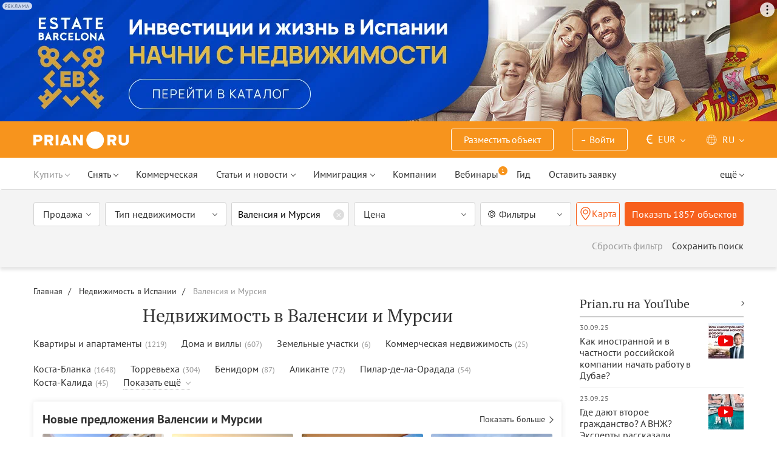

--- FILE ---
content_type: text/html; charset=UTF-8
request_url: https://prian.ru/spain/valencia-and-murcia/
body_size: 62257
content:
<!DOCTYPE html>
<html lang="ru">
                <head>
    <title>Недвижимость в Валенсии и Мурсии, Испания. Цены на жилье Валенсии и Мурсии – Prian.ru</title>
    <!--[if IE]>
    <meta http-equiv="X-UA-Compatible" content="IE=edge,chrome=1">
    <![endif]-->
    <meta http-equiv="Content-Type" content="text/html; charset=UTF-8">
        <meta name="viewport" content="width=device-width, initial-scale=1, maximum-scale=1">
        <meta name="description" content="Испания: предложения недвижимости в Валенсии и Мурсии от ведущих риэлторов и застройщиков жилья. Цены на недвижимость Валенсии и Мурсии, как купить и продать.">
    <meta name="keywords" content="">
    <meta name="SKYPE_TOOLBAR" CONTENT="SKYPE_TOOLBAR_PARSER_COMPATIBLE">
    <meta name="msapplication-config" content="none"/>
    <meta name="msapplication-TileColor" content="#474747">
    <meta name="msapplication-TileImage" content="https://img.prian.ru/assets/img/mstile-144x144.png?v=NmYO8WoKWA">
    <meta name="msapplication-config" content="https://img.prian.ru/assets/img/browserconfig.xml"/>
    <meta name="referrer" content="origin-when-cross-origin" />
    <meta name="pmail-verification" content="b9299f02678e825ad6640f1eab9ef5c0">
    <meta name="format-detection" content="telephone=no">
                                                                                <link rel="preload" href="https://img.prian.ru/assets/js/jquery.min.js?1707401997" as="script">
        <link rel="dns-prefetch" href="https://mc.webvisor.org/"/>
        <link rel="preconnect" href="https://www.google-analytics.com/"/>
                <link rel="canonical" href="https://prian.ru/spain/valencia-and-murcia/"/>
                    <meta name="Googlebot-News" content="noindex, nofollow">
                            <meta name="robots" content="index, follow"/>
                                                                                                                                                    <link rel="next" href="https://prian.ru/spain/valencia-and-murcia/?next=30">
                                                                                                                                                            <link rel="alternate" type="application/rss+xml" title="RSS (Новости)" href="//prian.ru/rss/news_ru.xml" />
        <link rel="alternate" type="application/rss+xml" title="RSS (Статьи и обзоры)" href="//prian.ru/rss/pub_ru.xml" />
        <link rel="manifest" href="https://img.prian.ru/assets/img/manifest.json">
    <link rel="icon" type="image/png" href="https://img.prian.ru/assets/img/favicon-16x16.png" sizes="16x16">
    <link rel="icon" type="image/png" href="https://img.prian.ru/assets/img/favicon-32x32.png" sizes="32x32">
    <link rel="icon" type="image/png" href="https://img.prian.ru/assets/img/favicon-96x96.png" sizes="96x96">
    <link rel="apple-touch-icon" sizes="57x57" href="https://img.prian.ru/assets/img/apple-touch-icon-57x57.png">
    <link rel="apple-touch-icon" sizes="60x60" href="https://img.prian.ru/assets/img/apple-touch-icon-60x60.png">
    <link rel="apple-touch-icon" sizes="72x72" href="https://img.prian.ru/assets/img/apple-touch-icon-72x72.png">
    <link rel="apple-touch-icon" sizes="76x76" href="https://img.prian.ru/assets/img/apple-touch-icon-76x76.png">
    <link rel="apple-touch-icon" sizes="114x114" href="https://img.prian.ru/assets/img/apple-touch-icon-114x114.png">
    <link rel="apple-touch-icon" sizes="120x120" href="https://img.prian.ru/assets/img/apple-touch-icon-120x120.png">
    <link rel="apple-touch-icon" sizes="144x144" href="https://img.prian.ru/assets/img/apple-touch-icon-144x144.png">
    <link rel="apple-touch-icon" sizes="152x152" href="https://img.prian.ru/assets/img/apple-touch-icon-152x152.png">
    <link rel="apple-touch-icon" sizes="180x180" href="https://img.prian.ru/assets/img/apple-touch-icon-180x180.png">
    <script>
    var site_lng = parseInt("1");
    var country_url = "spain";
    var static_path = "https://img.prian.ru";
</script>
                        <style>
    /* cyrillic-ext */
    @font-face {
        font-family: "PT Sans", sans-serif;
        font-style: normal;
        font-weight: 400;
        font-display: swap;
        src: local('PT Sans'), local('PTSans-Regular'), url(https://img.prian.ru/fonts/jizaRExUiTo99u79D0-ExdGM.woff2) format('woff2');
        unicode-range: U+0460-052F, U+1C80-1C88, U+20B4, U+2DE0-2DFF, U+A640-A69F, U+FE2E-FE2F;
    }
    /* cyrillic */
    @font-face {
        font-family: PT Sans;
        font-style: normal;
        font-weight: 400;
        font-display: swap;
        src: local('PT Sans'), local('PTSans-Regular'), url(https://img.prian.ru/fonts/jizaRExUiTo99u79D0aExdGM.woff2) format('woff2');
        unicode-range: U+0400-045F, U+0490-0491, U+04B0-04B1, U+2116;
    }
    /* latin-ext */
    @font-face {
        font-family: 'PT Sans';
        font-style: normal;
        font-weight: 400;
        font-display: swap;
        src: local('PT Sans'), local('PTSans-Regular'), url(https://img.prian.ru/fonts/jizaRExUiTo99u79D0yExdGM.woff2) format('woff2');
        unicode-range: U+0100-024F, U+0259, U+1E00-1EFF, U+2020, U+20A0-20AB, U+20AD-20CF, U+2113, U+2C60-2C7F, U+A720-A7FF;
    }
    /* latin */
    @font-face {
        font-family: 'PT Sans';
        font-style: normal;
        font-weight: 400;
        font-display: swap;
        src: local('PT Sans'), local('PTSans-Regular'), url(https://img.prian.ru/fonts/jizaRExUiTo99u79D0KExQ.woff2) format('woff2');
        unicode-range: U+0000-00FF, U+0131, U+0152-0153, U+02BB-02BC, U+02C6, U+02DA, U+02DC, U+2000-206F, U+2074, U+20AC, U+2122, U+2191, U+2193, U+2212, U+2215, U+FEFF, U+FFFD;
    }
    /* cyrillic-ext */
    @font-face {
        font-family: 'PT Sans';
        font-style: normal;
        font-weight: 700;
        font-display: swap;
        src: local('PT Sans Bold'), local('PTSans-Bold'), url(https://img.prian.ru/fonts/jizfRExUiTo99u79B_mh0OOtLQ0Z.woff2) format('woff2');
        unicode-range: U+0460-052F, U+1C80-1C88, U+20B4, U+2DE0-2DFF, U+A640-A69F, U+FE2E-FE2F;
    }
    /* cyrillic */
    @font-face {
        font-family: 'PT Sans';
        font-style: normal;
        font-weight: 700;
        font-display: swap;
        src: local('PT Sans Bold'), local('PTSans-Bold'), url(https://img.prian.ru/fonts/jizfRExUiTo99u79B_mh0OqtLQ0Z.woff2) format('woff2');
        unicode-range: U+0400-045F, U+0490-0491, U+04B0-04B1, U+2116;
    }
    /* latin-ext */
    @font-face {
        font-family: 'PT Sans';
        font-style: normal;
        font-weight: 700;
        font-display: swap;
        src: local('PT Sans Bold'), local('PTSans-Bold'), url(https://img.prian.ru/fonts/jizfRExUiTo99u79B_mh0OCtLQ0Z.woff2) format('woff2');
        unicode-range: U+0100-024F, U+0259, U+1E00-1EFF, U+2020, U+20A0-20AB, U+20AD-20CF, U+2113, U+2C60-2C7F, U+A720-A7FF;
    }
    /* latin */
    @font-face {
        font-family: 'PT Sans';
        font-style: normal;
        font-weight: 700;
        font-display: swap;
        src: local('PT Sans Bold'), local('PTSans-Bold'), url(https://img.prian.ru/fonts/jizfRExUiTo99u79B_mh0O6tLQ.woff2) format('woff2');
        unicode-range: U+0000-00FF, U+0131, U+0152-0153, U+02BB-02BC, U+02C6, U+02DA, U+02DC, U+2000-206F, U+2074, U+20AC, U+2122, U+2191, U+2193, U+2212, U+2215, U+FEFF, U+FFFD;
    }
    /* cyrillic-ext */
    @font-face {
        font-family: 'PT Serif';
        font-style: normal;
        font-weight: 400;
        font-display: swap;
        src: local('PT Serif'), local('PTSerif-Regular'), url(https://img.prian.ru/fonts/EJRVQgYoZZY2vCFuvAFbzr-tdg.woff2) format('woff2');
        unicode-range: U+0460-052F, U+1C80-1C88, U+20B4, U+2DE0-2DFF, U+A640-A69F, U+FE2E-FE2F;
    }
    /* cyrillic */
    @font-face {
        font-family: 'PT Serif';
        font-style: normal;
        font-weight: 400;
        font-display: swap;
        src: local('PT Serif'), local('PTSerif-Regular'), url(https://img.prian.ru/fonts/EJRVQgYoZZY2vCFuvAFSzr-tdg.woff2) format('woff2');
        unicode-range: U+0400-045F, U+0490-0491, U+04B0-04B1, U+2116;
    }
    /* latin-ext */
    @font-face {
        font-family: 'PT Serif';
        font-style: normal;
        font-weight: 400;
        font-display: swap;
        src: local('PT Serif'), local('PTSerif-Regular'), url(https://img.prian.ru/fonts/EJRVQgYoZZY2vCFuvAFYzr-tdg.woff2) format('woff2');
        unicode-range: U+0100-024F, U+0259, U+1E00-1EFF, U+2020, U+20A0-20AB, U+20AD-20CF, U+2113, U+2C60-2C7F, U+A720-A7FF;
    }
    /* latin */
    @font-face {
        font-family: 'PT Serif';
        font-style: normal;
        font-weight: 400;
        font-display: swap;
        src: local('PT Serif'), local('PTSerif-Regular'), url(https://img.prian.ru/fonts/EJRVQgYoZZY2vCFuvAFWzr8.woff2) format('woff2');
        unicode-range: U+0000-00FF, U+0131, U+0152-0153, U+02BB-02BC, U+02C6, U+02DA, U+02DC, U+2000-206F, U+2074, U+20AC, U+2122, U+2191, U+2193, U+2212, U+2215, U+FEFF, U+FFFD;
    }
    /* cyrillic-ext */
    @font-face {
        font-family: 'PT Serif', sans-serif ;
        font-style: normal;
        font-weight: 700;
        font-display: swap;
        src: local('PT Serif Bold'), local('PTSerif-Bold'), url(https://img.prian.ru/fonts/EJRSQgYoZZY2vCFuvAnt66qfVyvHpA.woff2) format('woff2');
        unicode-range: U+0460-052F, U+1C80-1C88, U+20B4, U+2DE0-2DFF, U+A640-A69F, U+FE2E-FE2F;
    }
    /* cyrillic */
    @font-face {
        font-family: 'PT Serif';
        font-style: normal;
        font-weight: 700;
        font-display: swap;
        src: local('PT Serif Bold'), local('PTSerif-Bold'), url(https://img.prian.ru/fonts/EJRSQgYoZZY2vCFuvAnt66qWVyvHpA.woff2) format('woff2');
        unicode-range: U+0400-045F, U+0490-0491, U+04B0-04B1, U+2116;
    }
    /* latin-ext */
    @font-face {
        font-family: 'PT Serif';
        font-style: normal;
        font-weight: 700;  font-display: swap;
        src: local('PT Serif Bold'), local('PTSerif-Bold'), url(https://img.prian.ru/fonts/EJRSQgYoZZY2vCFuvAnt66qcVyvHpA.woff2) format('woff2');
        unicode-range: U+0100-024F, U+0259, U+1E00-1EFF, U+2020, U+20A0-20AB, U+20AD-20CF, U+2113, U+2C60-2C7F, U+A720-A7FF;
    }
    /* latin */
    @font-face {
        font-family: 'PT Serif';
        font-style: normal;
        font-weight: 700;
        font-display: swap;
        src: local('PT Serif Bold'), local('PTSerif-Bold'), url(https://img.prian.ru/fonts/EJRSQgYoZZY2vCFuvAnt66qSVys.woff2) format('woff2');
        unicode-range: U+0000-00FF, U+0131, U+0152-0153, U+02BB-02BC, U+02C6, U+02DA, U+02DC, U+2000-206F, U+2074, U+20AC, U+2122, U+2191, U+2193, U+2212, U+2215, U+FEFF, U+FFFD;
    }
    /* !!!!!!!!!safari webkit*/
    /* cyrillic-ext */
    @font-face {
        font-family: 'PT Sans', sans-serif;
        font-style: normal;
        font-weight: 400;  font-display: swap;
        src: local('PT Sans'), local('PTSans-Regular'), url(https://img.prian.ru/fonts/jizaRExUiTo99u79D0-ExcOPIDUg-g.woff2) format('woff2');
        unicode-range: U+0460-052F, U+1C80-1C88, U+20B4, U+2DE0-2DFF, U+A640-A69F, U+FE2E-FE2F;
    }
    /* cyrillic */
    @font-face {
        font-family: 'PT Sans', sans-serif;
        font-style: normal;
        font-weight: 400;  font-display: swap;
        src: local('PT Sans'), local('PTSans-Regular'), url(https://img.prian.ru/fonts/jizaRExUiTo99u79D0aExcOPIDUg-g.woff2) format('woff2');
        unicode-range: U+0400-045F, U+0490-0491, U+04B0-04B1, U+2116;
    }
    /* latin-ext */
    @font-face {
        font-family: 'PT Sans', sans-serif;
        font-style: normal;
        font-weight: 400;  font-display: swap;
        src: local('PT Sans'), local('PTSans-Regular'), url(https://img.prian.ru/fonts/jizaRExUiTo99u79D0yExcOPIDUg-g.woff2) format('woff2');
        unicode-range: U+0100-024F, U+0259, U+1E00-1EFF, U+2020, U+20A0-20AB, U+20AD-20CF, U+2113, U+2C60-2C7F, U+A720-A7FF;
    }
    /* latin */
    @font-face {
        font-family: 'PT Sans', sans-serif;
        font-style: normal;
        font-weight: 400;  font-display: swap;
        src: local('PT Sans'), local('PTSans-Regular'), url(https://img.prian.ru/fonts/jizaRExUiTo99u79D0KExcOPIDU.woff2) format('woff2');
        unicode-range: U+0000-00FF, U+0131, U+0152-0153, U+02BB-02BC, U+02C6, U+02DA, U+02DC, U+2000-206F, U+2074, U+20AC, U+2122, U+2191, U+2193, U+2212, U+2215, U+FEFF, U+FFFD;
    }
    /* cyrillic-ext */
    @font-face {
        font-family: 'PT Sans', sans-serif;
        font-style: normal;
        font-weight: 700;  font-display: swap;
        src: local('PT Sans Bold'), local('PTSans-Bold'), url(https://img.prian.ru/fonts/jizfRExUiTo99u79B_mh0OOtLR8a8zILig.woff2) format('woff2');
        unicode-range: U+0460-052F, U+1C80-1C88, U+20B4, U+2DE0-2DFF, U+A640-A69F, U+FE2E-FE2F;
    }
    /* cyrillic */
    @font-face {
        font-family: 'PT Sans', sans-serif;
        font-style: normal;
        font-weight: 700;  font-display: swap;
        src: local('PT Sans Bold'), local('PTSans-Bold'), url(https://img.prian.ru/fonts/jizfRExUiTo99u79B_mh0OqtLR8a8zILig.woff2) format('woff2');
        unicode-range: U+0400-045F, U+0490-0491, U+04B0-04B1, U+2116;
    }
    /* latin-ext */
    @font-face {
        font-family: 'PT Sans', sans-serif;
        font-style: normal;
        font-weight: 700;  font-display: swap;
        src: local('PT Sans Bold'), local('PTSans-Bold'), url(https://img.prian.ru/fonts/jizfRExUiTo99u79B_mh0OCtLR8a8zILig.woff2) format('woff2');
        unicode-range: U+0100-024F, U+0259, U+1E00-1EFF, U+2020, U+20A0-20AB, U+20AD-20CF, U+2113, U+2C60-2C7F, U+A720-A7FF;
    }
    /* latin */
    @font-face {
        font-family: 'PT Sans', sans-serif;
        font-style: normal;
        font-weight: 700;  font-display: swap;
        src: local('PT Sans Bold'), local('PTSans-Bold'), url(https://img.prian.ru/fonts/jizfRExUiTo99u79B_mh0O6tLR8a8zI.woff2) format('woff2');
        unicode-range: U+0000-00FF, U+0131, U+0152-0153, U+02BB-02BC, U+02C6, U+02DA, U+02DC, U+2000-206F, U+2074, U+20AC, U+2122, U+2191, U+2193, U+2212, U+2215, U+FEFF, U+FFFD;
    }
    /* cyrillic-ext */
    @font-face {
        font-family: 'PT Serif', sans-serif;
        font-style: normal;
        font-weight: 400;  font-display: swap;
        src: local('PT Serif'), local('PTSerif-Regular'), url(https://img.prian.ru/fonts/EJRVQgYoZZY2vCFuvAFbzr-_dSb_nco.woff2) format('woff2');
        unicode-range: U+0460-052F, U+1C80-1C88, U+20B4, U+2DE0-2DFF, U+A640-A69F, U+FE2E-FE2F;
    }
    /* cyrillic */
    @font-face {
        font-family: 'PT Serif', sans-serif;
        font-style: normal;
        font-weight: 400;  font-display: swap;
        src: local('PT Serif'), local('PTSerif-Regular'), url(https://img.prian.ru/fonts/EJRVQgYoZZY2vCFuvAFSzr-_dSb_nco.woff2) format('woff2');
        unicode-range: U+0400-045F, U+0490-0491, U+04B0-04B1, U+2116;
    }
    /* latin-ext */
    @font-face {
        font-family: 'PT Serif', sans-serif;
        font-style: normal;
        font-weight: 400;  font-display: swap;
        src: local('PT Serif'), local('PTSerif-Regular'), url(https://img.prian.ru/fonts/EJRVQgYoZZY2vCFuvAFYzr-_dSb_nco.woff2) format('woff2');
        unicode-range: U+0100-024F, U+0259, U+1E00-1EFF, U+2020, U+20A0-20AB, U+20AD-20CF, U+2113, U+2C60-2C7F, U+A720-A7FF;
    }
    /* latin */
    @font-face {
        font-family: 'PT Serif', sans-serif;
        font-style: normal;
        font-weight: 400;  font-display: swap;
        src: local('PT Serif'), local('PTSerif-Regular'), url(https://img.prian.ru/fonts/EJRVQgYoZZY2vCFuvAFWzr-_dSb_.woff2) format('woff2');
        unicode-range: U+0000-00FF, U+0131, U+0152-0153, U+02BB-02BC, U+02C6, U+02DA, U+02DC, U+2000-206F, U+2074, U+20AC, U+2122, U+2191, U+2193, U+2212, U+2215, U+FEFF, U+FFFD;
    }
    /* cyrillic-ext */
    @font-face {
        font-family: 'PT Serif', sans-serif;
        font-style: normal;
        font-weight: 700;  font-display: swap;
        src: local('PT Serif Bold'), local('PTSerif-Bold'), url(https://img.prian.ru/fonts/EJRSQgYoZZY2vCFuvAnt66qfVyvVp8NAyIw.woff2) format('woff2');
        unicode-range: U+0460-052F, U+1C80-1C88, U+20B4, U+2DE0-2DFF, U+A640-A69F, U+FE2E-FE2F;
    }
    /* cyrillic */
    @font-face {
        font-family: 'PT Serif', sans-serif;
        font-style: normal;
        font-weight: 700;  font-display: swap;
        src: local('PT Serif Bold'), local('PTSerif-Bold'), url(https://img.prian.ru/fonts/EJRSQgYoZZY2vCFuvAnt66qWVyvVp8NAyIw.woff2) format('woff2');
        unicode-range: U+0400-045F, U+0490-0491, U+04B0-04B1, U+2116;
    }
    /* latin-ext */
    @font-face {
        font-family: 'PT Serif', sans-serif;
        font-style: normal;
        font-weight: 700;  font-display: swap;
        src: local('PT Serif Bold'), local('PTSerif-Bold'), url(https://img.prian.ru/fonts/EJRSQgYoZZY2vCFuvAnt66qcVyvVp8NAyIw.woff2) format('woff2');
        unicode-range: U+0100-024F, U+0259, U+1E00-1EFF, U+2020, U+20A0-20AB, U+20AD-20CF, U+2113, U+2C60-2C7F, U+A720-A7FF;
    }
    /* latin */
    @font-face {
        font-family: 'PT Serif', sans-serif;
        font-style: normal;
        font-weight: 700;  font-display: swap;
        src: local('PT Serif Bold'), local('PTSerif-Bold'), url(https://img.prian.ru/fonts/EJRSQgYoZZY2vCFuvAnt66qSVyvVp8NA.woff2) format('woff2');
        unicode-range: U+0000-00FF, U+0131, U+0152-0153, U+02BB-02BC, U+02C6, U+02DA, U+02DC, U+2000-206F, U+2074, U+20AC, U+2122, U+2191, U+2193, U+2212, U+2215, U+FEFF, U+FFFD;
    }
    /*!!!!!!!!Trident*/
    @font-face {
        font-family: 'PT Sans';
        font-style: normal;
        font-weight: 400; font-display: swap;
        src: local('PT Sans'), local('PTSans-Regular'), url(https://img.prian.ru/fonts/O5pe56LvR8OXax_Q9tUMDg.woff) format('woff');
    }
    @font-face {
        font-family: 'PT Sans';
        font-style: normal;
        font-weight: 700; font-display: swap;
        src: local('PT Sans Bold'), local('PTSans-Bold'), url(https://img.prian.ru/fonts/kTYfCWJhlldPf5LnG4ZnHBsxEYwM7FgeyaSgU71cLG0.woff) format('woff');
    }
    @font-face {
        font-family: 'PT Serif';
        font-style: normal;
        font-weight: 400; font-display: swap;
        src: local('PT Serif'), local('PTSerif-Regular'), url(https://img.prian.ru/fonts/Sh5y9ATXtXKFxn1y2pIqd_esZW2xOQ-xsNqO47m55DA.woff) format('woff');
    }
    @font-face {
        font-family: 'PT Serif';
        font-style: normal;
        font-weight: 700; font-display: swap;
        src: local('PT Serif Bold'), local('PTSerif-Bold'), url(https://img.prian.ru/fonts/QABk9IxT-LFTJ_dQzv7xpCfE9Gpc2xZQgtwyMvPhThE.woff) format('woff');
    }
</style>                                                                <link rel="stylesheet" href="https://img.prian.ru/assets/css/style_search.css?1766067830" >
                                                                    <script type="text/javascript" src="https://img.prian.ru/assets/js/event-listener.js?1729601270" ></script>
<script type="text/javascript">(window.Image ? (new Image()) : document.createElement('img')).src = location.protocol + '//vk.com/rtrg?r=ZZc1hf2JejoZQz7q5KHwN2wTMDgwGAMw*EoSJ9Mxz/G4pJjRWt**LAnKP3PfkeUI0MmHtJr6HFSTxMPzkQ1Mjxn*sxt7w7PoQwMrHMcgsGVqSxNjiooETeN4uWqxSnEk2UTJLZ8EMdXSBqH/rI/y8woqJW/McBiz7mKAyZgNmBQ-&pixel_id=1000037753';</script>
<script>
var ga_error_type = "";
var ga_item_type = "catalog";
var ga_item_id = "";
var ga_page_cat_type = "";
var gtm_json_parameters = JSON.parse('{"pageType":"catalog","country":"spain","pageRegion":"valencia-and-murcia","dealType":"buy"}');
var ga_fstr;
var dataLayerComplete;
window.dataLayer=window.dataLayer || [];
var gtm_type_place;
var gtm_client_id;
var gtm_version = 1;
//console.log(gtm_json_parameters);
gtm_json_parameters.event = 'init';
dataLayer.push(gtm_json_parameters);
</script>
<script>(function(w,d,s,l,i){w[l]=w[l]||[];w[l].push({'gtm.start':
new Date().getTime(),event:'gtm.js'});var f=d.getElementsByTagName(s)[0],
j=d.createElement(s),dl=l!='dataLayer'?'&l='+l:'';j.async=true;j.src=
'//www.googletagmanager.com/gtm.js?id='+i+dl;f.parentNode.insertBefore(j,f);
})(window,document,'script','dataLayer','GTM-WM8FFQ');</script>
                    <script>window.yaContextCb = window.yaContextCb || []</script>
    <script src="https://yandex.ru/ads/system/context.js" async></script>
    <script>
        var AdFoxOwnerId = 406274;
        var content_detail_banners = 0;
                var search_banners = 1;
        var rightbanners = 1;
        var headbanners = 1;
        var search_teaser_banners = 3;
        var search_block_banners = 1;
        var country_page_banners = 0;
        var immigration_banner = 0;
        var commercial_search_banner = 0;
        var commercial_brand_banner = 0;
        var index_brand_banner = 0;
        var map_brand_banner = 0;
        var slotPage = 1;
        var dfp_targeting_info = 0;
        var custom_targeting = "";//puid3
        var commerce_targeting = '';//puid2
        var article_custom_targeting = "";//puid4
        var article_heads_targeting = '';//puid5
                var dfp_articleid = 0;
        var jump_point = 0;
        var right_jump_point = 0;
        var right_banners_carousel_width = 921;
        var right_breakpoint = 1219;
        var top_breakpoint = 991;
        var wide_right_banner_places = ["adfox_164743212551843023","adfox_164743216097878880","adfox_16474321807881292","adfox_16474321807881291"];
        var right_slots = [];
                var searchload = 0;
        var right_banner_carousel;
        var adslot_top = null;
        var first_display = 0;
        var teaser_slots = [];
        var banner_places = null;
                var start_counter = new Date();
        var top_mapping = null;
        var tm_mobile = 1;
                var div_banner_name = '';
        //console.log('START stamp 0 ms');
    </script>
    <script>
            var adfox_head = {
                0: {'pp': 'cbkd', 'ps': 'fnqr', 'p2': 'hoii', 'divname': 'adfox_164751281069437240', 'minwidth': 0, 'maxwidth': 320},//[320, 94]
                320: {'pp': 'cbkd', 'ps': 'fnqr', 'p2': 'hoii', 'divname': 'adfox_164751281069437240', 'minwidth': 320, 'maxwidth': 360},//[320, 94]
                360: {'pp': 'cbkd', 'ps': 'fnqr', 'p2': 'hoki', 'divname': 'adfox_164751281069437240', 'minwidth': 360, 'maxwidth': 375},//[360, 106]
                375: {'pp': 'cbkd', 'ps': 'fnqr', 'p2': 'hoko', 'divname': 'adfox_164751281069437240', 'minwidth': 375, 'maxwidth': 393},//[375, 110]
                393: {'pp': 'cbkd', 'ps': 'fnqr', 'p2': 'hokp', 'divname': 'adfox_164751281069437240', 'minwidth': 393, 'maxwidth': 414},//[393, 115]
                414: {'pp': 'cbkd', 'ps': 'fnqr', 'p2': 'hokq', 'divname': 'adfox_164751281069437240', 'minwidth': 414, 'maxwidth': 481},//[414, 128]
                481: {'pp': 'cbkd', 'ps': 'fnqr', 'p2': 'hojo', 'divname': 'adfox_164751281069437240', 'minwidth': 481, 'maxwidth': 769},//[768, 200]
                769: {'pp': 'cbkd', 'ps': 'fnqr', 'p2': 'hojo', 'divname': 'adfox_164751281069437240', 'minwidth': 769, 'maxwidth': 992},//[768, 200]
                991: {'pp': 'cbkd', 'ps': 'fnqr', 'p2': 'hoks', 'divname': 'adfox_16475306084567464', 'minwidth': 992, 'maxwidth': 1025},//[1024, 200]
                1025: {'pp': 'cbkd', 'ps': 'fnqr', 'p2': 'hokt', 'divname': 'adfox_16475306084567464', 'minwidth': 1025, 'maxwidth': 1281},//[1280, 200]
                1281: {'pp': 'cbkd', 'ps': 'fnqr', 'p2': 'hoku', 'divname': 'adfox_16475306084567464', 'minwidth': 1281, 'maxwidth': 1367},//[1366, 200]
                1367: {'pp': 'cbkd', 'ps': 'fnqr', 'p2': 'hokw', 'divname': 'adfox_16475306084567464', 'minwidth': 1367, 'maxwidth': 1441},//[1440, 200]
                1441: {'pp': 'cbkd', 'ps': 'fnqr', 'p2': 'hokx', 'divname': 'adfox_16475306084567464', 'minwidth': 1441, 'maxwidth': 1601},//[1600, 200]
                1601: {'pp': 'cbkd', 'ps': 'fnqr', 'p2': 'hojm', 'divname': 'adfox_16475306084567464', 'minwidth': 1601, 'maxwidth': 10000}//[1920, 200]
            };
                var adfox_right = {
                    1: {'pp': 'cbhb', 'ps': 'fnqr', 'p2': 'hogs', 'divname': 'adfox_164743212551843023'},
                    2: {'pp': 'cbhc', 'ps': 'fnqr', 'p2': 'hogs', 'divname': 'adfox_164743216097878880'},
                    3: {'pp': 'cbhd', 'ps': 'fnqr', 'p2': 'hogs', 'divname': 'adfox_16474321807881292'},
                    4: {'pp': 'cxhx', 'ps': 'fnqr', 'p2': 'hogs', 'divname': 'adfox_16474321807881291'}
                };
                    //var adfox_search_banner = {'pp': 'cbuo', 'ps': 'fnqr', 'p2': 'honr', 'divname': 'adfox_164787032116189814'};
                    var adfox_search_banner = {
                        1: {'pp': 'cbuo', 'ps': 'fnqr', 'p2': 'honr', 'divname': 'adfox_164787032116189814-1'},
                        2: {'pp': 'ceid', 'ps': 'fnqr', 'p2': 'honr', 'divname': 'adfox_164787032116189814-2'}
                    };
            var adfox_search_teaser = {
                1: {'pp': 'ccfe', 'ps': 'fnqr', 'p2': 'horv', 'divname': 'adfox_16480504541841496-1'},
                2: {'pp': 'ccff', 'ps': 'fnqr', 'p2': 'horv', 'divname': 'adfox_16480504541841496-2'},
                3: {'pp': 'ccfg', 'ps': 'fnqr', 'p2': 'horv', 'divname': 'adfox_16480504541841496-3'}
            };
            var adfox_right_bottom_banner = {
                1: {'pp': 'crwv', 'ps': 'fnqr', 'p2': 'hubm', 'divname': 'adfox_165954370092979518'},
                2: {'pp': 'crwv', 'ps': 'fnqr', 'p2': 'huck', 'divname': 'adfox_165954370092979518'}
            };
            </script>
            <script type="application/ld+json">[{"@context":"https:\/\/schema.org","@type":"Product","name":"\u0410\u043f\u0430\u0440\u0442\u0430\u043c\u0435\u043d\u0442\u044b за 465 000 \u0435\u0432\u0440\u043e \u0432 \u0410\u043b\u044c\u0442\u0435\u0430, \u0418\u0441\u043f\u0430\u043d\u0438\u044f 104 кв.м.","image":"https:\/\/img.prian.ru\/c\/435x315\/2024_03\/22\/202403220555501369640265o.jpg","url":"https:\/\/prian.ru\/price\/spain-2410-3868782.html","offers":{"@type":"Offer","businessFunction":"sell","availability":"https:\/\/schema.org\/LimitedAvailability","price":"465000","priceCurrency":"EUR"}},{"@context":"https:\/\/schema.org","@type":"Product","name":"\u0410\u043f\u0430\u0440\u0442\u0430\u043c\u0435\u043d\u0442\u044b за 445 000 \u0435\u0432\u0440\u043e \u043d\u0430 \u041a\u043e\u0441\u0442\u0430-\u0411\u043b\u0430\u043d\u043a\u0430, \u0418\u0441\u043f\u0430\u043d\u0438\u044f 100 кв.м.","image":"https:\/\/img.prian.ru\/c\/435x315\/2024_11\/22\/20241122040527752370686o.png","url":"https:\/\/prian.ru\/price\/spain-12294-3968745.html","offers":{"@type":"Offer","businessFunction":"sell","availability":"https:\/\/schema.org\/LimitedAvailability","price":"445000","priceCurrency":"EUR"}},{"@context":"https:\/\/schema.org","@type":"Product","name":"\u0410\u043f\u0430\u0440\u0442\u0430\u043c\u0435\u043d\u0442\u044b за 530 000 \u0435\u0432\u0440\u043e \u0432 \u0411\u0435\u043d\u0438\u0434\u043e\u0440\u043c\u0435, \u0418\u0441\u043f\u0430\u043d\u0438\u044f 85 кв.м.","image":"https:\/\/img.prian.ru\/c\/435x315\/2025_09\/26\/202509260826231741807680o.jpg","url":"https:\/\/prian.ru\/price\/spain-2410-4077722.html","offers":{"@type":"Offer","businessFunction":"sell","availability":"https:\/\/schema.org\/LimitedAvailability","price":"530000","priceCurrency":"EUR"}},{"@context":"https:\/\/schema.org","@type":"Product","name":"\u0410\u043f\u0430\u0440\u0442\u0430\u043c\u0435\u043d\u0442\u044b за 325 000 \u0435\u0432\u0440\u043e \u043d\u0430 \u041a\u043e\u0441\u0442\u0430-\u0411\u043b\u0430\u043d\u043a\u0430, \u0418\u0441\u043f\u0430\u043d\u0438\u044f 50 кв.м.","image":"https:\/\/img.prian.ru\/c\/435x315\/2025_01\/23\/202501230405221754954896o.png","url":"https:\/\/prian.ru\/price\/spain-12294-3985522.html","offers":{"@type":"Offer","businessFunction":"sell","availability":"https:\/\/schema.org\/LimitedAvailability","price":"325000","priceCurrency":"EUR"}},{"@context":"https:\/\/schema.org","@type":"Product","name":"\u0411\u0443\u043d\u0433\u0430\u043b\u043e за 149 000 \u0435\u0432\u0440\u043e \u0432 \u0422\u043e\u0440\u0440\u0435\u0432\u044c\u0435\u0445\u0435, \u0418\u0441\u043f\u0430\u043d\u0438\u044f 59 кв.м.","image":"https:\/\/img.prian.ru\/c\/435x315\/2026_01\/16\/202601161349491488485285o.jpg","url":"https:\/\/prian.ru\/price\/spain-14457-4114526.html","offers":{"@type":"Offer","businessFunction":"sell","availability":"https:\/\/schema.org\/LimitedAvailability","price":"149000","priceCurrency":"EUR"}},{"@context":"https:\/\/schema.org","@type":"Product","name":"\u0411\u0443\u043d\u0433\u0430\u043b\u043e за 134 990 \u0435\u0432\u0440\u043e \u0432 \u0422\u043e\u0440\u0440\u0435\u0432\u044c\u0435\u0445\u0435, \u0418\u0441\u043f\u0430\u043d\u0438\u044f 55 кв.м.","image":"https:\/\/img.prian.ru\/c\/435x315\/2026_01\/16\/202601161325231074432424o.jpg","url":"https:\/\/prian.ru\/price\/spain-14457-4114514.html","offers":{"@type":"Offer","businessFunction":"sell","availability":"https:\/\/schema.org\/LimitedAvailability","price":"134990","priceCurrency":"EUR"}},{"@context":"https:\/\/schema.org","@type":"Product","name":"\u041f\u0435\u043d\u0442\u0445\u0430\u0443\u0441 за 125 000 \u0435\u0432\u0440\u043e \u0432 \u0422\u043e\u0440\u0440\u0435\u0432\u044c\u0435\u0445\u0435, \u0418\u0441\u043f\u0430\u043d\u0438\u044f 65 кв.м.","image":"https:\/\/img.prian.ru\/c\/435x315\/2026_01\/16\/20260116130912200480195o.jpg","url":"https:\/\/prian.ru\/price\/spain-14457-4114510.html","offers":{"@type":"Offer","businessFunction":"sell","availability":"https:\/\/schema.org\/LimitedAvailability","price":"125000","priceCurrency":"EUR"}},{"@context":"https:\/\/schema.org","@type":"Product","name":"\u0410\u043f\u0430\u0440\u0442\u0430\u043c\u0435\u043d\u0442\u044b за 268 000 \u0435\u0432\u0440\u043e \u0432 \u0422\u043e\u0440\u0440\u0435\u0432\u044c\u0435\u0445\u0435, \u0418\u0441\u043f\u0430\u043d\u0438\u044f 106 кв.м.","image":"https:\/\/img.prian.ru\/c\/435x315\/2026_01\/16\/202601160412381573687720o.jpg","url":"https:\/\/prian.ru\/price\/spain-2410-4114120.html","offers":{"@type":"Offer","businessFunction":"sell","availability":"https:\/\/schema.org\/LimitedAvailability","price":"268000","priceCurrency":"EUR"}},{"@context":"https:\/\/schema.org","@type":"Product","name":"\u0410\u043f\u0430\u0440\u0442\u0430\u043c\u0435\u043d\u0442\u044b за 287 000 \u0435\u0432\u0440\u043e \u0432 \u0422\u043e\u0440\u0440\u0435\u0432\u044c\u0435\u0445\u0435, \u0418\u0441\u043f\u0430\u043d\u0438\u044f 66 кв.м.","image":"https:\/\/img.prian.ru\/c\/435x315\/2026_01\/16\/20260116040909486733996o.jpg","url":"https:\/\/prian.ru\/price\/spain-2410-4114121.html","offers":{"@type":"Offer","businessFunction":"sell","availability":"https:\/\/schema.org\/LimitedAvailability","price":"287000","priceCurrency":"EUR"}},{"@context":"https:\/\/schema.org","@type":"Product","name":"\u041f\u0435\u043d\u0442\u0445\u0430\u0443\u0441 за 538 000 \u0435\u0432\u0440\u043e \u0432 \u0422\u043e\u0440\u0440\u0435\u0432\u044c\u0435\u0445\u0435, \u0418\u0441\u043f\u0430\u043d\u0438\u044f 143 кв.м.","image":"https:\/\/img.prian.ru\/c\/435x315\/2026_01\/16\/202601160412261426675334o.jpg","url":"https:\/\/prian.ru\/price\/spain-2410-4114122.html","offers":{"@type":"Offer","businessFunction":"sell","availability":"https:\/\/schema.org\/LimitedAvailability","price":"538000","priceCurrency":"EUR"}},{"@context":"https:\/\/schema.org","@type":"Product","name":"\u0410\u043f\u0430\u0440\u0442\u0430\u043c\u0435\u043d\u0442\u044b за 209 000 \u0435\u0432\u0440\u043e \u0432 \u0421\u0430\u043d-\u041f\u0435\u0434\u0440\u043e-\u0434\u0435\u043b\u044c-\u041f\u0438\u043d\u0430\u0442\u0430\u0440\u0435, \u0418\u0441\u043f\u0430\u043d\u0438\u044f 76 кв.м.","image":"https:\/\/img.prian.ru\/c\/435x315\/2026_01\/16\/2026011604105545175243o.jpg","url":"https:\/\/prian.ru\/price\/spain-2410-4114116.html","offers":{"@type":"Offer","businessFunction":"sell","availability":"https:\/\/schema.org\/LimitedAvailability","price":"209000","priceCurrency":"EUR"}},{"@context":"https:\/\/schema.org","@type":"Product","name":"\u041f\u0435\u043d\u0442\u0445\u0430\u0443\u0441 за 900 000 \u0435\u0432\u0440\u043e \u0432 \u0421\u0430\u043d-\u041f\u0435\u0434\u0440\u043e-\u0434\u0435\u043b\u044c-\u041f\u0438\u043d\u0430\u0442\u0430\u0440\u0435, \u0418\u0441\u043f\u0430\u043d\u0438\u044f 171 кв.м.","image":"https:\/\/img.prian.ru\/c\/435x315\/2026_01\/16\/202601160408341576943180o.jpg","url":"https:\/\/prian.ru\/price\/spain-2410-4114117.html","offers":{"@type":"Offer","businessFunction":"sell","availability":"https:\/\/schema.org\/LimitedAvailability","price":"900000","priceCurrency":"EUR"}},{"@context":"https:\/\/schema.org","@type":"Product","name":"\u0410\u043f\u0430\u0440\u0442\u0430\u043c\u0435\u043d\u0442\u044b за 198 000 \u0435\u0432\u0440\u043e \u0432 \u0422\u043e\u0440\u0440\u0435\u0432\u044c\u0435\u0445\u0435, \u0418\u0441\u043f\u0430\u043d\u0438\u044f 38 кв.м.","image":"https:\/\/img.prian.ru\/c\/435x315\/2026_01\/16\/202601160414051013816234o.jpg","url":"https:\/\/prian.ru\/price\/spain-2410-4114118.html","offers":{"@type":"Offer","businessFunction":"sell","availability":"https:\/\/schema.org\/LimitedAvailability","price":"198000","priceCurrency":"EUR"}},{"@context":"https:\/\/schema.org","@type":"Product","name":"\u0410\u043f\u0430\u0440\u0442\u0430\u043c\u0435\u043d\u0442\u044b за 214 000 \u0435\u0432\u0440\u043e \u0432 \u0422\u043e\u0440\u0440\u0435\u0432\u044c\u0435\u0445\u0435, \u0418\u0441\u043f\u0430\u043d\u0438\u044f 55 кв.м.","image":"https:\/\/img.prian.ru\/c\/435x315\/2026_01\/16\/2026011604080523396110o.jpg","url":"https:\/\/prian.ru\/price\/spain-2410-4114119.html","offers":{"@type":"Offer","businessFunction":"sell","availability":"https:\/\/schema.org\/LimitedAvailability","price":"214000","priceCurrency":"EUR"}},{"@context":"https:\/\/schema.org","@type":"Product","name":"\u041f\u0435\u043d\u0442\u0445\u0430\u0443\u0441 за 143 000 \u0435\u0432\u0440\u043e \u0432 \u0421\u0430\u043d-\u041f\u0435\u0434\u0440\u043e-\u0434\u0435\u043b\u044c-\u041f\u0438\u043d\u0430\u0442\u0430\u0440\u0435, \u0418\u0441\u043f\u0430\u043d\u0438\u044f 59 кв.м.","image":"https:\/\/img.prian.ru\/c\/435x315\/2026_01\/16\/202601160411131854713707o.jpg","url":"https:\/\/prian.ru\/price\/spain-2410-4114113.html","offers":{"@type":"Offer","businessFunction":"sell","availability":"https:\/\/schema.org\/LimitedAvailability","price":"143000","priceCurrency":"EUR"}},{"@context":"https:\/\/schema.org","@type":"Product","name":"\u0410\u043f\u0430\u0440\u0442\u0430\u043c\u0435\u043d\u0442\u044b за 160 000 \u0435\u0432\u0440\u043e \u0432 \u0421\u0430\u043d-\u041f\u0435\u0434\u0440\u043e-\u0434\u0435\u043b\u044c-\u041f\u0438\u043d\u0430\u0442\u0430\u0440\u0435, \u0418\u0441\u043f\u0430\u043d\u0438\u044f 77 кв.м.","image":"https:\/\/img.prian.ru\/c\/435x315\/2026_01\/16\/20260116041321739224544o.jpg","url":"https:\/\/prian.ru\/price\/spain-2410-4114114.html","offers":{"@type":"Offer","businessFunction":"sell","availability":"https:\/\/schema.org\/LimitedAvailability","price":"160000","priceCurrency":"EUR"}},{"@context":"https:\/\/schema.org","@type":"Product","name":"\u0410\u043f\u0430\u0440\u0442\u0430\u043c\u0435\u043d\u0442\u044b за 128 000 \u0435\u0432\u0440\u043e \u0432 \u0421\u0430\u043d-\u041f\u0435\u0434\u0440\u043e-\u0434\u0435\u043b\u044c-\u041f\u0438\u043d\u0430\u0442\u0430\u0440\u0435, \u0418\u0441\u043f\u0430\u043d\u0438\u044f 59 кв.м.","image":"https:\/\/img.prian.ru\/c\/435x315\/2026_01\/16\/20260116040533184686540o.jpg","url":"https:\/\/prian.ru\/price\/spain-2410-4114112.html","offers":{"@type":"Offer","businessFunction":"sell","availability":"https:\/\/schema.org\/LimitedAvailability","price":"128000","priceCurrency":"EUR"}},{"@context":"https:\/\/schema.org","@type":"Product","name":"\u041f\u0435\u043d\u0442\u0445\u0430\u0443\u0441 за 210 000 \u0435\u0432\u0440\u043e \u0432 \u0411\u0438\u0433\u0430\u0441\u0442\u0440\u043e, \u0418\u0441\u043f\u0430\u043d\u0438\u044f 61 кв.м.","image":"https:\/\/img.prian.ru\/c\/435x315\/2026_01\/16\/202601160411461765211402o.jpg","url":"https:\/\/prian.ru\/price\/spain-2410-4114102.html","offers":{"@type":"Offer","businessFunction":"sell","availability":"https:\/\/schema.org\/LimitedAvailability","price":"210000","priceCurrency":"EUR"}},{"@context":"https:\/\/schema.org","@type":"Product","name":"\u0410\u043f\u0430\u0440\u0442\u0430\u043c\u0435\u043d\u0442\u044b за 175 000 \u0435\u0432\u0440\u043e \u0432 \u0411\u0438\u0433\u0430\u0441\u0442\u0440\u043e, \u0418\u0441\u043f\u0430\u043d\u0438\u044f 80 кв.м.","image":"https:\/\/img.prian.ru\/c\/435x315\/2026_01\/16\/202601160405541817735203o.jpg","url":"https:\/\/prian.ru\/price\/spain-2410-4114100.html","offers":{"@type":"Offer","businessFunction":"sell","availability":"https:\/\/schema.org\/LimitedAvailability","price":"175000","priceCurrency":"EUR"}},{"@context":"https:\/\/schema.org","@type":"Product","name":"\u0410\u043f\u0430\u0440\u0442\u0430\u043c\u0435\u043d\u0442\u044b за 180 000 \u0435\u0432\u0440\u043e \u0432 \u0411\u0438\u0433\u0430\u0441\u0442\u0440\u043e, \u0418\u0441\u043f\u0430\u043d\u0438\u044f 61 кв.м.","image":"https:\/\/img.prian.ru\/c\/435x315\/2026_01\/16\/202601160407411874318536o.jpg","url":"https:\/\/prian.ru\/price\/spain-2410-4114101.html","offers":{"@type":"Offer","businessFunction":"sell","availability":"https:\/\/schema.org\/LimitedAvailability","price":"180000","priceCurrency":"EUR"}},{"@context":"https:\/\/schema.org","@type":"Product","name":"\u0410\u043f\u0430\u0440\u0442\u0430\u043c\u0435\u043d\u0442\u044b за 260 000 \u0435\u0432\u0440\u043e \u0432 \u0422\u043e\u0440\u0440\u0435\u0432\u044c\u0435\u0445\u0435, \u0418\u0441\u043f\u0430\u043d\u0438\u044f 75 кв.м.","image":"https:\/\/img.prian.ru\/c\/435x315\/2026_01\/16\/20260116041116594922503o.jpg","url":"https:\/\/prian.ru\/price\/spain-2410-4114082.html","offers":{"@type":"Offer","businessFunction":"sell","availability":"https:\/\/schema.org\/LimitedAvailability","price":"260000","priceCurrency":"EUR"}},{"@context":"https:\/\/schema.org","@type":"Product","name":"\u041f\u0435\u043d\u0442\u0445\u0430\u0443\u0441 за 560 000 \u0435\u0432\u0440\u043e \u0432 \u0422\u043e\u0440\u0440\u0435\u0432\u044c\u0435\u0445\u0435, \u0418\u0441\u043f\u0430\u043d\u0438\u044f 122 кв.м.","image":"https:\/\/img.prian.ru\/c\/435x315\/2026_01\/16\/20260116040747233936681o.jpg","url":"https:\/\/prian.ru\/price\/spain-2410-4114083.html","offers":{"@type":"Offer","businessFunction":"sell","availability":"https:\/\/schema.org\/LimitedAvailability","price":"560000","priceCurrency":"EUR"}},{"@context":"https:\/\/schema.org","@type":"Product","name":"\u041a\u0432\u0430\u0440\u0442\u0438\u0440\u0430 за 153 500 \u0435\u0432\u0440\u043e \u043d\u0430 \u041a\u043e\u0441\u0442\u0430-\u0411\u043b\u0430\u043d\u043a\u0430, \u0418\u0441\u043f\u0430\u043d\u0438\u044f 75 кв.м.","image":"https:\/\/img.prian.ru\/c\/435x315\/2026_01\/15\/202601151811501497035622o.jpg","url":"https:\/\/prian.ru\/price\/spain-14457-4114014.html","offers":{"@type":"Offer","businessFunction":"sell","availability":"https:\/\/schema.org\/LimitedAvailability","price":"153500","priceCurrency":"EUR"}},{"@context":"https:\/\/schema.org","@type":"Product","name":"\u041a\u0432\u0430\u0440\u0442\u0438\u0440\u0430 за 139 900 \u0435\u0432\u0440\u043e \u043d\u0430 \u041a\u043e\u0441\u0442\u0430-\u0411\u043b\u0430\u043d\u043a\u0430, \u0418\u0441\u043f\u0430\u043d\u0438\u044f 74 кв.м.","image":"https:\/\/img.prian.ru\/c\/435x315\/2026_01\/15\/202601151750571554782688o.jpg","url":"https:\/\/prian.ru\/price\/spain-14457-4114013.html","offers":{"@type":"Offer","businessFunction":"sell","availability":"https:\/\/schema.org\/LimitedAvailability","price":"139900","priceCurrency":"EUR"}},{"@context":"https:\/\/schema.org","@type":"Product","name":"\u041a\u0432\u0430\u0440\u0442\u0438\u0440\u0430 за 195 000 \u0435\u0432\u0440\u043e \u043d\u0430 \u041a\u043e\u0441\u0442\u0430-\u0411\u043b\u0430\u043d\u043a\u0430, \u0418\u0441\u043f\u0430\u043d\u0438\u044f 89 кв.м.","image":"https:\/\/img.prian.ru\/c\/435x315\/2026_01\/15\/202601151624591230662610o.jpg","url":"https:\/\/prian.ru\/price\/spain-14457-4114008.html","offers":{"@type":"Offer","businessFunction":"sell","availability":"https:\/\/schema.org\/LimitedAvailability","price":"195000","priceCurrency":"EUR"}},{"@context":"https:\/\/schema.org","@type":"Product","name":"\u0428\u0430\u043b\u0435 за 600 000 \u0435\u0432\u0440\u043e \u0432 \u0410\u043b\u044c\u0433\u043e\u0440\u0444\u0435, \u0418\u0441\u043f\u0430\u043d\u0438\u044f 135 кв.м.","image":"https:\/\/img.prian.ru\/c\/435x315\/2026_01\/15\/202601151257561157944284o.jpg","url":"https:\/\/prian.ru\/price\/spain-32171-4113908.html","offers":{"@type":"Offer","businessFunction":"sell","availability":"https:\/\/schema.org\/LimitedAvailability","price":"600000","priceCurrency":"EUR"}},{"@context":"https:\/\/schema.org","@type":"Product","name":"\u0410\u043f\u0430\u0440\u0442\u0430\u043c\u0435\u043d\u0442\u044b за 400 000 \u0435\u0432\u0440\u043e \u0432 \u0410\u043b\u044c\u0433\u043e\u0440\u0444\u0435, \u0418\u0441\u043f\u0430\u043d\u0438\u044f 98 кв.м.","image":"https:\/\/img.prian.ru\/c\/435x315\/2026_01\/15\/20260115125746983497540o.jpg","url":"https:\/\/prian.ru\/price\/spain-32171-4113909.html","offers":{"@type":"Offer","businessFunction":"sell","availability":"https:\/\/schema.org\/LimitedAvailability","price":"400000","priceCurrency":"EUR"}},{"@context":"https:\/\/schema.org","@type":"Product","name":"\u0410\u043f\u0430\u0440\u0442\u0430\u043c\u0435\u043d\u0442\u044b за 169 000 \u0435\u0432\u0440\u043e \u0432 \u0422\u043e\u0440\u0440\u0435\u0432\u044c\u0435\u0445\u0435, \u0418\u0441\u043f\u0430\u043d\u0438\u044f 52 кв.м.","image":"https:\/\/img.prian.ru\/c\/435x315\/2026_01\/14\/202601141934161326049993o.jpg","url":"https:\/\/prian.ru\/price\/spain-2410-4113188.html","offers":{"@type":"Offer","businessFunction":"sell","availability":"https:\/\/schema.org\/LimitedAvailability","price":"169000","priceCurrency":"EUR"}},{"@context":"https:\/\/schema.org","@type":"Product","name":"\u041a\u0432\u0430\u0440\u0442\u0438\u0440\u0430 за 138 000 \u0435\u0432\u0440\u043e \u0432 \u0422\u043e\u0440\u0440\u0435\u0432\u044c\u0435\u0445\u0435, \u0418\u0441\u043f\u0430\u043d\u0438\u044f 41 кв.м.","image":"https:\/\/img.prian.ru\/c\/435x315\/2026_01\/14\/202601141816471836706715o.jpg","url":"https:\/\/prian.ru\/price\/spain-14457-4113132.html","offers":{"@type":"Offer","businessFunction":"sell","availability":"https:\/\/schema.org\/LimitedAvailability","price":"138000","priceCurrency":"EUR"}},{"@context":"https:\/\/schema.org","@type":"Product","name":"\u041a\u0432\u0430\u0440\u0442\u0438\u0440\u0430 за 165 000 \u0435\u0432\u0440\u043e \u0432 \u041e\u0440\u0438\u0443\u044d\u043b\u0435, \u0418\u0441\u043f\u0430\u043d\u0438\u044f 66 кв.м.","image":"https:\/\/img.prian.ru\/c\/435x315\/2026_01\/14\/2026011417574363952039o.jpg","url":"https:\/\/prian.ru\/price\/spain-14457-4113130.html","offers":{"@type":"Offer","businessFunction":"sell","availability":"https:\/\/schema.org\/LimitedAvailability","price":"165000","priceCurrency":"EUR"}},{"@context":"https:\/\/schema.org","@type":"Product","name":"\u041a\u0432\u0430\u0440\u0442\u0438\u0440\u0430 за 1 963 000 \u0435\u0432\u0440\u043e \u0432 \u041b\u0438\u043c\u0430\u0441\u043e\u043b\u0435, \u041a\u0438\u043f\u0440 167 кв.м.","image":"https:\/\/img.prian.ru\/c\/435x315\/2025_07\/27\/20250727041954893548806o.jpg","url":"https:\/\/prian.ru\/price\/cyprus-16232-4057841.html","offers":{"@type":"Offer","businessFunction":"sell","availability":"https:\/\/schema.org\/LimitedAvailability","price":"1963000","priceCurrency":"EUR"}}]</script><script type="application/ld+json">{"@context":"https:\/\/schema.org","@type":"LocalBusiness","name":"\u041d\u0435\u0434\u0432\u0438\u0436\u0438\u043c\u043e\u0441\u0442\u044c \u0432 \u0412\u0430\u043b\u0435\u043d\u0441\u0438\u0438 \u0438 \u041c\u0443\u0440\u0441\u0438\u0438","url":"https:\/\/prian.ru\/spain\/valencia-and-murcia\/","image":"https:\/\/img.prian.ru\/assets\/img\/logo_orange.png","priceRange":"\u20ac60000-\u20ac30000000","aggregateRating":{"@type":"AggregateRating","ratingCount":"21","ratingValue":"4.8571"}}</script>    
                </head>
<body  class="bg_white  ">
            <noscript><iframe src="//www.googletagmanager.com/ns.html?id=GTM-WM8FFQ"
height="0" width="0" style="display:none;visibility:hidden"></iframe></noscript>
<script type="text/javascript" >
        var yaCounterID = 230430;
        var yaParams = {"page_targeting":"other","page_type":"catalog","country":"spain","region":"valencia-and-murcia","operation":"buy","object_type":[]};
</script>
<script type="text/javascript" >
    (function(m,e,t,r,i,k,a){m[i]=m[i]||function(){(m[i].a=m[i].a||[]).push(arguments)};
        m[i].l=1*new Date();
        for (var j = 0; j < document.scripts.length; j++) {if (document.scripts[j].src === r) { return; }}
        k=e.createElement(t),a=e.getElementsByTagName(t)[0],k.async=1,k.src=r,a.parentNode.insertBefore(k,a)})
    (window, document, "script", "https://mc.webvisor.org/metrika/tag_ww.js", "ym");
    ym(yaCounterID, "init", {
        clickmap:true,
        trackLinks:true,
        accurateTrackBounce:true,
        webvisor:true,
        params: window.yaParams||{}
    });
</script>
<noscript><div><img src="https://mc.yandex.ru/watch/230430" style="position:absolute; left:-9999px;" alt="" /></div></noscript>
        <div id='adfox_16475306084567464' class="pr-b-top_baner" data-render="20"></div>
    <div class="banner-top-mob top-zero  hide-print">
        <div id='adfox_164751281069437240' class="text-center head_mobile" data-render="20"></div>
    </div>
<a id="top"></a>
<header id="prian-header" class="pr-header ">
	<nav class="navbar navbar-top ">
		<div class="container">
																<a class="navbar-brand" href="//prian.ru/" title="Prian.ru – недвижимость за рубежом"></a>
									<ul class="nav navbar-nav navbar-icon">
				<li class="favorites-head-count clickYaEvent" data-ya="addLikeHeader" style="display: none">
					<a href="//prian.ru/favorites/" title="Избранные объекты"><img src="https://img.prian.ru/assets/img/heart.svg" class="icon heart-white" alt="Избранные объекты"><span class="favorites-count all_favorites_count"></span></a>
				</li>
				<li class="listing-head-count clickYaEvent" data-ya="addSearchHeader" style="display: none">
					<a href="//prian.ru/savedsearch/" title="Сохранённый поиск"><img src="https://img.prian.ru/assets/img/magnifier.svg" class="icon magnifier" alt="Сохранённый поиск"><span class="favorites-count all_urls_count"></span></a>
				</li>
			</ul>
						<button type="button" class="navbar-toggle collapsed" data-toggle="collapse" data-target="#navbar" aria-expanded="false" aria-controls="navbar">
				<span class="sr-only"></span>
				<span class="icon-bar"></span>
				<span class="icon-bar"></span>
				<span class="icon-bar"></span>
				<span class="count pr-js-user_logged_count" style="display:none"></span>
			</button>
		</div>
	</nav>
	<div id="navbar" class="collapse navbar-collapse"  aria-expanded="false">
		<div class="container">
			<nav class="navbar-subtop">
												<ul class="nav navbar-nav navbar-icon">
					<li class="favorites-head-count clickYaEvent" data-ya="addLikeHeader" style="display: none">
						<a href="//prian.ru/favorites/" title="Избранные объекты"><img src="https://img.prian.ru/assets/img/heart.svg" class="icon heart-white" alt="Избранные объекты"><span class="favorites-count all_favorites_count"></span></a>
					</li>
					<li class="listing-head-count clickYaEvent" data-ya="addSearchHeader" style="display: none">
						<a href="//prian.ru/savedsearch/" title="Сохранённый поиск"><img src="https://img.prian.ru/assets/img/magnifier.svg" class="icon magnifier" alt="Сохранённый поиск"><span class="favorites-count all_urls_count"></span></a>
					</li>
				</ul>
				<ul class="nav navbar-nav">
															<li class="hide-tablet-vertical pr-js-user_notlogged" style="display:none">
						<a href="//prian.ru/about/subscription/" class="button-head"><span>Разместить объект</span></a>
					</li>
															<li class="dropdown enter-block pr-js-user_notlogged" style="display:none">
						<a href="#" class="dropdown-toggle button-head" data-toggle="dropdown" role="button" aria-haspopup="true" aria-expanded="false">
							<span><i class="arrow">&#8594;</i>Войти</span>
						</a>
						<ul class="dropdown-menu hide-tablet-vertical">
							<li><a href="//prian.ru/enter/" class="enter goToEnter clickYaEvent" data-ya="addEnterHeader">Войти</a></li>
							<li><a href="//prian.ru/register/" class="goToRegister clickYaEvent" data-ya="addRegisterHeader">Регистрация</a></li>
						</ul>
						<ul class="dropdown-menu hide visible-tablet-vertical">
							<li>
								<span class="icon">
									<svg><use xlink:href="/assets/img/p-icon.svg?1109251604#user"></use></svg>
								</span>
								<span>
									<a href="//prian.ru/enter/" class="enter goToEnter clickYaEvent" data-ya="addEnterHeader">Войти</a> /
									<a href="//prian.ru/register/" class="goToRegister clickYaEvent" data-ya="addRegisterHeader">Регистрация</a>
								</span>
							</li>
						</ul>
					</li>
															<li class="dropdown user-block pr-js-user_logged_login pr-js-user_logged_ul" style="display:none">
						<a href="#" class="dropdown-toggle" data-toggle="dropdown" role="button" aria-haspopup="true" aria-expanded="false">
							<i class="icon icon-bg user-icon user-white"></i>
							<i class="icon icon-bg user-icon message-white"></i>
							<span class="pr-js-user_logged_menu pr-js-user_logged_name">Личный кабинет</span>
							<i class="icon chevron"></i>
						</a>
						<ul class="dropdown-menu pr-js-menu_head_lk hide-tablet-vertical">
							<li><a href="#" class="account_logout">Выход</a></li>
						</ul>
						<ul class="dropdown-menu enter-user pr-js-menu_head_lk_mobile hidden visible-tablet-vertical">
							<li>
								<a href="//prian.ru/enter/">
									<span class="icon">
										<svg><use xlink:href="/assets/img/p-icon.svg?1109251604#user"></use></svg>
									</span>
									<span class="name pr-js-user_logged_name">Личный кабинет</span>
								</a>
								<a href="#" class="account_logout">Выход</a>
							</li>
						</ul>
					</li>
										<li class="dropdown drpdn-block drpdn-block-curr">
						<a href="#" class="dropdown-toggle" data-toggle="dropdown" role="button" aria-haspopup="true" aria-expanded="false">
							<i class="curr-symb">&#8364;</i>EUR<i class="icon chevron"></i></a>
						<ul class="dropdown-menu">
															<li><a href="#" data-currency="1" data-abbr="USD" class="pr-js-change_currency">&#36; USD</a></li>
															<li><a >&#8364; EUR</a></li>
															<li><a href="#" data-currency="3" data-abbr="RUB" class="pr-js-change_currency">&#8381; RUB</a></li>
													</ul>
					</li>
																<li class="dropdown drpdn-block">
							<a href="#" class="dropdown-toggle" data-toggle="dropdown" role="button" aria-haspopup="true" aria-expanded="false">
								<i class="icon icon-bg earch"></i>RU<i class="icon chevron"></i></a>
							<ul class="dropdown-menu">
																																						<li><a title="на русском" >RU</a></li>
																																								<li><a href="#" title="in english" data-toggle="modal" data-target="#myModal" data-domain="prianproperty.com" data-href="/spain/valencia-and-murcia/" data-confirm="You will now be redirected to the website Prianproperty.com" data-title="Please note" data-button="Ok" data-cancel="Cancel" class="pr-js-gotoinfo" data-event="redirect2info_ok" data-cancelevent="redirect2info_cancel">EN</a></li>
																																		</ul>
						</li>
														</ul>
			</nav>
		</div>
													<nav class="navbar navbar-menu">
			<div class="container">
				<ul class="nav navbar-nav headMenu">
																							<li class="subnav  act  ">																<a class="pr-js-subnav clickYaEvent " data-ya="clickPropertySearchHeader" href="//prian.ru/search/"   data-menu="16">
																		<span class="hide-tablet-vertical">Купить</span> <span class="hide visible-tablet-vertical">Купить недвижимость</span>																		<i class="icon chevron"></i>								</a>
																																								<nav class="navbar navbar-menu navbar-menu-sub">
									<div class="container">
										<ul class="nav navbar-nav">
																							<li class="  ">
																										<a class="clickYaEvent " data-ya="goToHouseTest" href="//prian.ru/houses/"   data-menu="30">Дом</a>
																									</li>
																							<li class="  ">
																										<a class="clickYaEvent " data-ya="goToApartmentTest" href="//prian.ru/apartments/"   data-menu="31">Квартиру</a>
																									</li>
																							<li class="  ">
																										<a class=" "  href="//prian.ru/land/"   data-menu="32">Землю</a>
																									</li>
																							<li class="  ">
																										<a class=" "  href="//prian.ru/complexes/"   data-menu="128">Жилые комплексы</a>
																									</li>
																					</ul>
									</div>
								</nav>
															</li>
																													<li class="subnav    ">																<a class="pr-js-subnav  "  href="//prian.ru/rent/"   data-menu="17">
																		<span class="hide-tablet-vertical">Снять</span> <span class="hide visible-tablet-vertical">Снять недвижимость</span>																		<i class="icon chevron"></i>								</a>
																																								<nav class="navbar navbar-menu navbar-menu-sub">
									<div class="container">
										<ul class="nav navbar-nav">
																							<li class="  ">
																										<a class=" "  href="//prian.ru/rent/houses/"   data-menu="39">Дом</a>
																									</li>
																							<li class="  ">
																										<a class=" "  href="//prian.ru/rent/apartments/"   data-menu="40">Квартиру</a>
																									</li>
																					</ul>
									</div>
								</nav>
															</li>
																													<li class="    ">																<a class=" clickYaEvent " data-ya="head_commercial_click" href="//prian.ru/commercial/"   data-menu="68">
																		<span>Коммерческая</span>																										</a>
																																							</li>
																													<li class="subnav    ">																<a class="pr-js-subnav  "  href="//prian.ru/content/"   data-menu="19">
																		<span>Статьи и новости</span>																		<i class="icon chevron"></i>								</a>
																																								<nav class="navbar navbar-menu navbar-menu-sub">
									<div class="container">
										<ul class="nav navbar-nav">
																							<li class="  ">
																										<a class=" "  href="//prian.ru/content/head/laws-and-regulations/"   data-menu="34">Недвижимость</a>
																									</li>
																							<li class="  ">
																										<a class=" "  href="//prian.ru/content/head/investment-and-finance/"   data-menu="35">Инвестиции</a>
																									</li>
																							<li class="  ">
																										<a class=" "  href="//prian.ru/content/immigration-residence-permits-citizenship/"   data-menu="36">ВНЖ и иммиграция</a>
																									</li>
																							<li class="  ">
																										<a class=" "  href="//prian.ru/content/head/life-abroad/"   data-menu="37">Жизнь за рубежом</a>
																									</li>
																							<li class="  ">
																										<a class=" "  href="//prian.ru/content/head/work-abroad/"   data-menu="38">Работа за рубежом</a>
																									</li>
																					</ul>
									</div>
								</nav>
															</li>
																													<li class="subnav    ">																<a class="pr-js-subnav  "  href="//prian.ru/immigration/"   data-menu="20">
																		<span>Иммиграция</span>																		<i class="icon chevron"></i>								</a>
																																								<nav class="navbar navbar-menu navbar-menu-sub">
									<div class="container">
										<ul class="nav navbar-nav">
																							<li class="  ">
																										<a class=" "  href="//prian.ru/immigration/"   data-menu="64">Подобрать программу</a>
																									</li>
																							<li class="  ">
																										<a class=" "  href="//prian.ru/immigration/programs/residence-permit-by-buying-property/"   data-menu="65">ВНЖ за недвижимость</a>
																									</li>
																							<li class="  ">
																										<a class=" "  href="//prian.ru/immigration/programs/citizenship-by-investment/"   data-menu="66">Гражданство за инвестиции</a>
																									</li>
																							<li class="  ">
																										<a class=" "  href="//prian.ru/immigration/company/"   data-menu="67">Иммиграционные консультанты</a>
																									</li>
																					</ul>
									</div>
								</nav>
															</li>
																													<li class="    ">																<a class="  "  href="//prian.ru/company/"   data-menu="21">
																		<span>Компании</span>																										</a>
																																							</li>
																													<li class="   hide-laptop visible-tablet-vertical ">																<a class="  "  href="//prian.ru/events/"   data-menu="22">
																		<span>Вебинары</span><span class="badge-menu notification workshop hide"></span>																										</a>
																																							</li>
																													<li class="    ">																<a class="  "  href="//prian.ru/about/guide/2025/" target="_blank"  data-menu="23">
																		<span>Гид</span>																										</a>
																																							</li>
																													<li class=" request_link  hide-laptop visible-tablet-vertical ">																<a class=" clickYaEvent " data-ya="clickRequestHeader" href="//prian.ru/request/"   data-menu="18">
																		<span>Оставить заявку</span>																										</a>
																																							</li>
																																																																															</ul>
				<ul class="nav navbar-nav navbar-right headMenu">
																																																																																																																																																														<li class="dropdown">
						<a href="#" class="dropdown-toggle" data-toggle="dropdown" role="button" aria-haspopup="true" aria-expanded="false">ещё<i class="icon chevron"></i></a>
						<ul class="dropdown-menu">
																																																																																																																		<li class=" hide show-laptop hide-tablet-vertical ">
										<a class=" "  href="//prian.ru/events/"   data-menu="22">
											Вебинары<span class="badge-menu notification workshop hide"></span>										</a>
									</li>
																																															<li class="request_link hide show-laptop hide-tablet-vertical ">
										<a class="clickYaEvent " data-ya="clickRequestHeader" href="//prian.ru/request/"   data-menu="18">
											Оставить заявку										</a>
									</li>
																																<li class="  ">
										<a class=" "  href="//prian.ru/special_edition/"   data-menu="25">
											Спецпроекты										</a>
									</li>
																																<li class="  ">
										<a class=" "  href="//prian.ru/about/"   data-menu="26">
											О проекте										</a>
									</li>
																																<li class="  ">
										<a class=" "  href="//prian.ru/about/adv/"   data-menu="27">
											Реклама на сайте										</a>
									</li>
																																<li class="  ">
										<a class=" "  href="//prian.ru/feedback/"   data-menu="29">
											Обратная связь										</a>
									</li>
																													<li class="pr-js-user_logged_login hidden show-laptop hide-tablet-vertical"><a href="//prian.ru/about/subscription/">Разместить объявление</a></li>
							<li class="pr-js-user_notlogged hide visible-tablet-vertical"><a href="//prian.ru/about/subscription/">Разместить объявление</a></li>
													</ul>
					</li>
									</ul>
									<ul class="nav navbar-nav navbar-lng-tablet">
												<li class="lng">Переключить язык:&nbsp;								<span>RU</span><span>/</span><a href="#" id="engidinfo" title="in english" data-toggle="modal" data-target="#myModal" data-domain="prianproperty.com" data-href="/spain/valencia-and-murcia/" data-confirm="You will now be redirected to the website Prianproperty.com" data-title="Please note" data-button="Ok" data-cancel="Cancel" class="pr-js-gotoinfo" data-event="redirect2info_ok" data-cancelevent="redirect2info_cancel">EN</a></li>
												<li class="lng">Выбрать валюту:&nbsp;<span>EUR</span><span>/</span><a href="#" title="USD" data-currency="1" data-abbr="USD" class="pr-js-change_currency">USD</a><span>/</span><a href="#" title="RUB" data-currency="3" data-abbr="RUB" class="pr-js-change_currency">RUB</a></li>
					</ul>
											</div>
		</nav>
			</div>
</header>
<form name="language_form" action="/spain/valencia-and-murcia/" method="POST">
<input type="hidden" id="current_language" value="ru">
<input type="hidden" name="head_language" id="head_language" value="0">
</form>
<form name="currency_form" action="/spain/valencia-and-murcia/" method="POST">
<input type="hidden" name="head_currency" id="head_currency" value="0">
</form>
                    <div class="pr-js-search c-search big-search" >
    <div class="container ">
                <div class="form-search-wrap">
            <a class="modal-full-search__close">
                <i class="icon close"></i>
            </a>
            <form method="GET" action="//prian.ru/search/" data-map-action="//prian.ru/map/search/" name="searchform" id="objectsearchform" >
                <input type="hidden" name="full" id="full" value="0">
                <input type="hidden" name="acountry[1]" id="country_idwhere1" value="43">
                <input type="hidden" name="aarea[1]" id="area_idwhere1" value="">
                <input type="hidden" name="aregion[1]" id="region_idwhere1" value="7">
                <input type="hidden" name="adistrict[1]" id="district_idwhere1" value="">
                <input type="hidden" name="maphash" id="maphash" value="">
                <ul class="nav nav-pills">
                    <li role="presentation" class="dropdown autoclose operation-block extfilters">
                        <a href="#" class="dropdown-toggle " data-toggle="dropdown" role="button" aria-expanded="false"><span data-ltype="title" data-def-title="Продажа" title="Продажа">Продажа</span><i class="icon chevron"></i>
                        </a>
                        <ul class="dropdown-menu">
                            <li>
                                <div class="checkbox">
                                    <label><input data-text="Продажа" data-parent="operation-block" type="radio" name="type[]" value="1" checked><span>Продажа<i></i></span></label></div>
                            </li>
                            <li>
                                <div class="checkbox">
                                    <label><input data-text="Аренда" data-parent="operation-block" type="radio" name="type[]" value="2" ><span>Аренда<i></i></span></label>
                                </div>
                            </li>
                        </ul>
                    </li>
                    <li role="presentation" class="dropdown object-block extfilters">
                            <a href="#" class="dropdown-toggle" data-toggle="dropdown" role="button" aria-haspopup="true" aria-expanded="false"><span data-ltype="title" data-def-title="Тип недвижимости" title="Тип недвижимости">Тип недвижимости</span>
                                <i class="icon chevron"></i>
                            </a>
                            <ul class="dropdown-menu">
                                <li class="hidden visible-mobile close-top close-dp">
                                    <i class="icon close"></i>
                                </li>
                                <li>
                                    <div class="checkbox">
                                        <label>
                                            <input data-ltitle="Жилая недвижимость" data-text="Жилая недвижимость" data-label="object-block-selected" data-parent="object-block" id="live_type" type="radio" name="parent" value="100" >Жилая недвижимость
                                            <i class="icon check"></i>
                                        </label>
                                    </div>
                                    <ul class="dropdown-menu collapse in" id="habit_objects">
                                        <li> <div class="checkbox">
                                                <label>
                                                    <input data-text="Квартира" data-label="object-block-selected" data-parent="object-block" type="checkbox" name="pobjects[]" value="15"  data-ltitle="Квартира" >Квартира
                                                    <i class="icon check"></i>
                                                </label>
                                            </div></li>
                                        <li> <div class="checkbox">
                                                <label>
                                                    <input data-text="Дом" data-label="object-block-selected" data-parent="object-block" type="checkbox" name="pobjects[]" value="31"  data-ltitle="Дом" >Дом
                                                    <i class="icon check"></i>
                                                </label>
                                            </div></li>
                                    </ul>
                                </li>
                                <li>
                                    <div class="checkbox">
                                        <label>
                                            <input data-ltitle="Земельный участок" data-text="Земельный участок" data-label="object-block-selected" data-parent="object-block" id="land_type" type="radio" name="parent" value="17" >Земельный участок
                                            <i class="icon check"></i>
                                        </label>
                                    </div>
                                </li>
                                <li>
                                    <div class="checkbox">
                                        <label>
                                            <input data-ltitle="Коммерческая недвижимость" data-text="Коммерческая недвижимость" data-label="object-block-selected" data-parent="object-block" id="commerce_type" type="radio" name="parent" value="16" >Коммерческая
                                            <i class="icon check"></i>
                                        </label>
                                    </div>
                                    <ul class="dropdown-menu collapse " id="commerce_objects">
                                                                                    <li>
                                                <div class="checkbox">
                                                    <label>
                                                        <input data-text="Доходный дом" data-label="object-block-selected" data-parent="object-block" type="checkbox" name="objects[]" value="18"  data-ltitle="Доходный дом" >Доходный дом                                                        <i class="icon check"></i>
                                                    </label>
                                                </div>
                                            </li>
                                                                                    <li>
                                                <div class="checkbox">
                                                    <label>
                                                        <input data-text="Кафе, ресторан" data-label="object-block-selected" data-parent="object-block" type="checkbox" name="objects[]" value="5"  data-ltitle="Кафе, ресторан" >Кафе, ресторан                                                        <i class="icon check"></i>
                                                    </label>
                                                </div>
                                            </li>
                                                                                    <li>
                                                <div class="checkbox">
                                                    <label>
                                                        <input data-text="Отель, гостиница" data-label="object-block-selected" data-parent="object-block" type="checkbox" name="objects[]" value="12"  data-ltitle="Отель, гостиница" >Отель, гостиница                                                        <i class="icon check"></i>
                                                    </label>
                                                </div>
                                            </li>
                                                                                    <li>
                                                <div class="checkbox">
                                                    <label>
                                                        <input data-text="Магазин" data-label="object-block-selected" data-parent="object-block" type="checkbox" name="objects[]" value="6"  data-ltitle="Магазин" >Магазин                                                        <i class="icon check"></i>
                                                    </label>
                                                </div>
                                            </li>
                                                                                    <li>
                                                <div class="checkbox">
                                                    <label>
                                                        <input data-text="Офис" data-label="object-block-selected" data-parent="object-block" type="checkbox" name="objects[]" value="7"  data-ltitle="Офис" >Офис                                                        <i class="icon check"></i>
                                                    </label>
                                                </div>
                                            </li>
                                                                                    <li>
                                                <div class="checkbox">
                                                    <label>
                                                        <input data-text="Производство" data-label="object-block-selected" data-parent="object-block" type="checkbox" name="objects[]" value="8"  data-ltitle="Производство" >Производство                                                        <i class="icon check"></i>
                                                    </label>
                                                </div>
                                            </li>
                                                                                    <li>
                                                <div class="checkbox">
                                                    <label>
                                                        <input data-text="Инвестиционный проект" data-label="object-block-selected" data-parent="object-block" type="checkbox" name="objects[]" value="34"  data-ltitle="Инвестиционный проект" >Инвестиционный проект                                                        <i class="icon check"></i>
                                                    </label>
                                                </div>
                                            </li>
                                                                                    <li>
                                                <div class="checkbox">
                                                    <label>
                                                        <input data-text="Иная коммерческая недвижимость" data-label="object-block-selected" data-parent="object-block" type="checkbox" name="objects[]" value="13"  data-ltitle="Иная коммерческая недвижимость" >Другая                                                        <i class="icon check"></i>
                                                    </label>
                                                </div>
                                            </li>
                                                                            </ul>
                                </li>
                                <li class="hidden visible-mobile close-dp">
                                    <button type="button" class="btn search">
                                        <span>Применить</span>
                                    </button>
                                </li>
                            </ul>
                    </li>
                    <li class="search-text geo-block"><input type="text" maxlength="100" class="auto-search" name="where[1]" data-label="geo-block-selected" title="Страна, регион или город" data-parent="geo-block" placeholder="Страна, регион или город"  autocomplete="off" spellcheck="false" value="Валенсия и Мурсия">
                        <div class="autocomplete-clear "><span><i class="icon close"></i></span></div></li>
                    <li role="presentation" class="dropdown price-block extfilters">
                        <a href="#" class="dropdown-toggle" data-toggle="dropdown" role="button" aria-haspopup="true" aria-expanded="false"><span data-ltype="title" data-def-title="Цена" title="Цена">Цена</span>
                            <i class="icon chevron"></i>
                        </a>
                        <ul class="dropdown-menu ">
                            <li>
                                <div class="b-input__line double">
                                    <input class="priceformat" id="minprice" data-text="От" data-label="price-block-selected" data-parent="price-block" type="text" name="minprice" maxlength="14" value="" placeholder="Цена от" pattern="[0-9]*"  inputmode="numeric">
                                    <input class="priceformat" id="maxprice" data-text="До" data-label="price-block-selected" data-parent="price-block" type="text" name="maxprice" maxlength="14" value="" placeholder="Цена до" pattern="[0-9]*"  inputmode="numeric">
                                </div>
                            </li>
                            <li>
                                <div class="b-radio ">
                                                                            <label>
                                            <input class="no_check_counter" data-text="USD" type="radio" name="search_currency" value="1"  data-parent="price-block">
                                            <span>&#36;</span>
                                        </label>
                                                                            <label>
                                            <input class="no_check_counter" data-text="EUR" type="radio" name="search_currency" value="2" checked data-parent="price-block">
                                            <span>&#8364;</span>
                                        </label>
                                                                            <label>
                                            <input class="no_check_counter" data-text="RUR" type="radio" name="search_currency" value="3"  data-parent="price-block">
                                            <span>&#8381;</span>
                                        </label>
                                </div>
                            </li>
                            <li>
                                <div class="form-group dropdown rent-period pricetype-block" role="presentation" style="display:none" >
                                    <a href="#" class="dropdown-toggle" data-toggle="dropdown" role="button" aria-haspopup="true" aria-expanded="false" title="Выбрать период">
                                        <span data-ltype="title" data-def-title="Выбрать период" title="Выбрать период">Выбрать период</span>
                                        <i class="icon chevron"></i>
                                    </a>
                                    <ul class="dropdown-menu">
                                        <li>
                                                                                            <div class="checkbox">
                                                    <label>
                                                        <input data-text="за день" type="radio" name="pricetype" value="1" data-parent="pricetype-block" >за день
                                                        <i class="icon check"></i>
                                                    </label>
                                                </div>
                                                                                            <div class="checkbox">
                                                    <label>
                                                        <input data-text="за неделю" type="radio" name="pricetype" value="2" data-parent="pricetype-block" >за неделю
                                                        <i class="icon check"></i>
                                                    </label>
                                                </div>
                                                                                            <div class="checkbox">
                                                    <label>
                                                        <input data-text="за месяц" type="radio" name="pricetype" value="3" data-parent="pricetype-block" >за месяц
                                                        <i class="icon check"></i>
                                                    </label>
                                                </div>
                                                                                    </li>
                                    </ul>
                                </div>
                            </li>
                        </ul>
                    </li>
                    <li role="presentation" class="dropdown filters  " >
                        <a href="#" class="dropdown-toggle" data-toggle="dropdown" role="button" aria-haspopup="true" aria-expanded="false" title="Фильтры">
                            <i class="first-child svg-icon"><img src="https://img.prian.ru/assets/img/gear.svg" alt="" width="14" height="14" /> </i>Фильтры
                            <span class="sel">0</span> <i class="icon chevron"></i>
                        </a>
                        <div class="dropdown-menu row" id="filter_type">
                            <div class="col-sm-4">
                                <div class="form-group yield-block">
                                    <div class="title">Доходность</div>
                                    <div class="b-input__line once units-right">
                                        <input data-bind="yield-f" data-text="От" data-label="yield-block" data-parent="yield-block" type="text" name="yield" value="" maxlength="4" placeholder="От"  pattern="[0-9]*"  inputmode="numeric"> <span>% в год</span>
                                    </div>
                                </div>
                                <div class="form-group equity-block">
                                    <div class="title">Собственный капитал</div>
                                    <div class="b-input__line double units-right">
                                        <input data-text="От" data-label="square-block-selected" data-parent="equity-block" type="text" name="minequity" value="" maxlength="20" placeholder="От"  pattern="[0-9]*"  inputmode="numeric">
                                        <input data-text="До" data-label="square-block-selected" data-parent="equity-block" type="text" name="maxequity" value="" maxlength="20" placeholder="До"  pattern="[0-9]*"  inputmode="numeric">
                                        <span>
                                            &#8364;                                        </span>
                                    </div>
                                </div>
                                <div class="form-group square-block">
                                    <div class="title">Общая площадь</div>
                                    <div class="b-input__line double units-right">
                                        <input data-text="От" data-label="square-block-selected" data-parent="square-block" type="text" name="minsquare" value="" maxlength="4" placeholder="От"  pattern="[0-9]*"  inputmode="numeric">
                                        <input data-text="До" data-label="square-block-selected" data-parent="square-block" type="text" name="maxsquare" value="" maxlength="4" placeholder="До"  pattern="[0-9]*"  inputmode="numeric"> <span>кв.м.</span>
                                    </div>
                                </div>
                                <div class="form-group room-block">
                                    <div class="title">Число комнат</div>
                                    <div class="b-radio">
                                                                                    <label>
                                                <input data-text="студия" data-label="room-block-selected" data-parent="room-block" type="checkbox" name="rooms[]" value="100" >
                                                <span >студия</span>
                                            </label>
                                                                                    <label>
                                                <input data-text="1 комната" data-label="room-block-selected" data-parent="room-block" type="checkbox" name="rooms[]" value="1" >
                                                <span >1</span>
                                            </label>
                                                                                    <label>
                                                <input data-text="2 комнаты" data-label="room-block-selected" data-parent="room-block" type="checkbox" name="rooms[]" value="2" >
                                                <span >2</span>
                                            </label>
                                                                                    <label>
                                                <input data-text="3 комнаты" data-label="room-block-selected" data-parent="room-block" type="checkbox" name="rooms[]" value="3" >
                                                <span >3</span>
                                            </label>
                                                                                    <label>
                                                <input data-text="4 комнаты и более" data-label="room-block-selected" data-parent="room-block" type="checkbox" name="rooms[]" value="4" >
                                                <span >4+</span>
                                            </label>
                                                                            </div>
                                </div>
                                <div class="form-group bedroom-block">
                                    <div class="title">Число спален</div>
                                    <div class="b-radio">
                                                                                                                                                                            <label>
                                                <input data-text="1 комната" data-label="room-block-selected" data-parent="bedroom-block" type="checkbox" name="bedrooms[]" value="1" >
                                                <span >1</span>
                                            </label>
                                                                                                                                <label>
                                                <input data-text="2 комнаты" data-label="room-block-selected" data-parent="bedroom-block" type="checkbox" name="bedrooms[]" value="2" >
                                                <span >2</span>
                                            </label>
                                                                                                                                <label>
                                                <input data-text="3 комнаты" data-label="room-block-selected" data-parent="bedroom-block" type="checkbox" name="bedrooms[]" value="3" >
                                                <span >3</span>
                                            </label>
                                                                                                                                <label>
                                                <input data-text="4 комнаты и более" data-label="room-block-selected" data-parent="bedroom-block" type="checkbox" name="bedrooms[]" value="4" >
                                                <span >4+</span>
                                            </label>
                                                                            </div>
                                </div>
                                <div class="form-group bathrooms_number-block">
                                    <div class="title">Число ванных</div>
                                    <div class="b-radio">
                                                                                                                                                                            <label>
                                                <input data-text="1 комната" data-label="room-block-selected" data-parent="bathrooms_number-block" type="checkbox" name="bathrooms[]" value="1" >
                                                <span>1</span>
                                            </label>
                                                                                                                                <label>
                                                <input data-text="2 комнаты" data-label="room-block-selected" data-parent="bathrooms_number-block" type="checkbox" name="bathrooms[]" value="2" >
                                                <span>2</span>
                                            </label>
                                                                                                                                <label>
                                                <input data-text="3 комнаты" data-label="room-block-selected" data-parent="bathrooms_number-block" type="checkbox" name="bathrooms[]" value="3" >
                                                <span>3</span>
                                            </label>
                                                                                                                                <label>
                                                <input data-text="4 комнаты и более" data-label="room-block-selected" data-parent="bathrooms_number-block" type="checkbox" name="bathrooms[]" value="4" >
                                                <span>4+</span>
                                            </label>
                                    </div>
                                </div>
                                <div class="form-group square_land-block2">
                                    <div class="title">Площадь участка</div>
                                    <div class="b-input__line form-group double ">
                                        <input data-text="От" data-label="square_land-block-selected" data-parent="square_land-block2" type="text" name="minsquare_land2" value="" maxlength="4" placeholder="От"  pattern="[0-9]*"  inputmode="numeric">
                                        <input data-text="До" data-label="square_land-block-selected" data-parent="square_land-block2" type="text" name="maxsquare_land2" value="" maxlength="4" placeholder="До"  pattern="[0-9]*"  inputmode="numeric">
                                    </div>
                                    <div class="b-radio">
                                                                                    <label>
                                                <input class="no_check_counter" data-text="сот." type="radio" name="square_land_unit2" value="128" data-parent="square_land-block2" checked>
                                                <span >сот.</span>
                                            </label>
                                                                                    <label>
                                                <input class="no_check_counter" data-text="м²" type="radio" name="square_land_unit2" value="129" data-parent="square_land-block2" >
                                                <span >м²</span>
                                            </label>
                                                                                    <label>
                                                <input class="no_check_counter" data-text="Га" type="radio" name="square_land_unit2" value="130" data-parent="square_land-block2" >
                                                <span >Га</span>
                                            </label>
                                    </div>
                                </div>
                                <div class="form-group dropdown site_assignments-block be-extended" role="presentation" >
                                    <div class="title">Назначение участка</div>
                                    <a href="#" class="dropdown-toggle" data-toggle="dropdown" role="button" aria-haspopup="true" aria-expanded="false" title="Назначение участка">
                                        <span data-ltype="title" data-def-title="Выбрать">Выбрать</span>
                                        <i class="icon chevron"></i>
                                    </a>
                                    <ul class="dropdown-menu">
                                                                                    <li> <div class="checkbox">
                                                    <label>
                                                        <input data-text="Под жилую застройку" data-label="object-block-selected" data-parent="site_assignments-block" type="checkbox" name="land_purpose[]" value="113" >Под жилую застройку
                                                        <i class="icon check"></i>
                                                    </label>
                                                </div></li>
                                                                                    <li> <div class="checkbox">
                                                    <label>
                                                        <input data-text="Под коммерческую застройку" data-label="object-block-selected" data-parent="site_assignments-block" type="checkbox" name="land_purpose[]" value="114" >Под коммерческую застройку
                                                        <i class="icon check"></i>
                                                    </label>
                                                </div></li>
                                                                                    <li> <div class="checkbox">
                                                    <label>
                                                        <input data-text="Сельское хозяйство" data-label="object-block-selected" data-parent="site_assignments-block" type="checkbox" name="land_purpose[]" value="115" >Сельское хозяйство
                                                        <i class="icon check"></i>
                                                    </label>
                                                </div></li>
                                    </ul>
                                </div>
                                <div class="form-group floor-block">
                                    <div class="title" data-title="Этаж">Этаж</div>
                                    <div class="b-input__line double">
                                        <input data-text="От" data-label="floor-block-selected" data-parent="floor-block" type="text" name="minfloor" value="" maxlength="2" placeholder="От"  pattern="[0-9]*"  inputmode="numeric">
                                        <input data-text="До" data-label="floor-block-selected" data-parent="floor-block" type="text" name="maxfloor" value="" maxlength="2" placeholder="До"  pattern="[0-9]*"  inputmode="numeric">
                                    </div>
                                    <div class="checkbox">
                                        <label>
                                            <input data-text="этаж не последний" data-label="notlast-block-selected" data-parent="floor-block" type="checkbox" name="notlast" value="1" >Не последний
                                            <i class="icon check"></i>
                                        </label>
                                    </div>
                                </div>
                                <div class="form-group total-floor-block">
                                    <div class="title" data-title="Число этажей">Число этажей</div>
                                    <div class="b-input__line double">
                                        <input data-text="От" data-label="total-floor-block-selected" data-parent="total-floor-block" type="text" name="mintotalfloor" value="" maxlength="2" placeholder="От"  pattern="[0-9]*"  inputmode="numeric">
                                        <input data-text="До" data-label="total-floor-block-selected" data-parent="total-floor-block" type="text" name="maxtotalfloor" value="" maxlength="2" placeholder="До"  pattern="[0-9]*"  inputmode="numeric">
                                    </div>
                                </div>
                                <div class="clearfix"></div>
                            </div>
                            <div class="col-sm-4">
                                <div class="form-group dropdown building-block be-extended " role="presentation" >
                                    <div class="title">Стадия строительства</div>
                                    <a href="#" class="dropdown-toggle" data-toggle="dropdown" role="button" aria-haspopup="true" aria-expanded="false" title="Стадия строительства">
                                        <span data-ltype="title" data-def-title="Выбрать">Выбрать</span>
                                        <i class="icon chevron"></i>
                                    </a>
                                    <ul class="dropdown-menu">
                                                                                    <li>
                                                <div class="checkbox">
                                                    <label>
                                                        <input data-text="Новый дом" data-label="building-block-selected" data-parent="building-block" type="checkbox" name="building_types[]" value="117" >Новый дом
                                                        <i class="icon check"></i>
                                                    </label>
                                                </div>
                                            </li>
                                                                                    <li>
                                                <div class="checkbox">
                                                    <label>
                                                        <input data-text="Строящийся объект" data-label="building-block-selected" data-parent="building-block" type="checkbox" name="building_types[]" value="118" >Строящийся объект
                                                        <i class="icon check"></i>
                                                    </label>
                                                </div>
                                            </li>
                                                                                    <li>
                                                <div class="checkbox">
                                                    <label>
                                                        <input data-text="Вторичная недвижимость" data-label="building-block-selected" data-parent="building-block" type="checkbox" name="building_types[]" value="119" >Вторичная недвижимость
                                                        <i class="icon check"></i>
                                                    </label>
                                                </div>
                                            </li>
                                    </ul>
                                </div>
                                <div class="form-group dropdown condition-block be-extended " role="presentation" >
                                    <div class="title">Состояние</div>
                                    <a href="#" class="dropdown-toggle" data-toggle="dropdown" role="button" aria-haspopup="true" aria-expanded="false" title="Состояние"><span data-ltype="title" data-def-title="Выбрать">Выбрать</span>
                                        <i class="icon chevron"></i>
                                    </a>
                                    <ul class="dropdown-menu">
                                                                                    <li> <div class="checkbox">
                                                    <label>
                                                        <input data-text="Не требует ремонта" data-label="object-block-selected" data-parent="condition-block" type="checkbox" name="condition[]" value="1" >Не требует ремонта
                                                        <i class="icon check"></i>
                                                    </label>
                                                </div></li>
                                                                                    <li> <div class="checkbox">
                                                    <label>
                                                        <input data-text="Требуется косметический ремонт" data-label="object-block-selected" data-parent="condition-block" type="checkbox" name="condition[]" value="2" >Требуется косметический ремонт
                                                        <i class="icon check"></i>
                                                    </label>
                                                </div></li>
                                                                                    <li> <div class="checkbox">
                                                    <label>
                                                        <input data-text="Требуется ремонт" data-label="object-block-selected" data-parent="condition-block" type="checkbox" name="condition[]" value="3" >Требуется ремонт
                                                        <i class="icon check"></i>
                                                    </label>
                                                </div></li>
                                    </ul>
                                </div>
                                <div class="form-group dropdown specifications-block be-extended " role="presentation" style="display: block;">
                                    <div class="title">Характеристики</div>
                                    <a href="#" class="dropdown-toggle" data-toggle="dropdown" role="button" aria-haspopup="true" aria-expanded="false" title="Характеристики"><span data-ltype="title" data-def-title="Выбрать">Выбрать</span>
                                        <i class="icon chevron"></i>
                                    </a>
                                    <ul class="dropdown-menu">
                                        <li> <div class="checkbox">
                                                <label>
                                                    <input data-text="С мебелью" data-label="object-block-selected" data-parent="specifications-block" type="checkbox" name="furniture" value="1" >С мебелью
                                                    <i class="icon check"></i>
                                                </label>
                                            </div></li>
                                        <li> <div class="checkbox">
                                                <label>
                                                    <input data-text="С балконом/террасой" data-label="object-block-selected" data-parent="specifications-block" type="checkbox" name="balcony" value="1" >С балконом/террасой
                                                    <i class="icon check"></i>
                                                </label>
                                            </div></li>
                                        <li> <div class="checkbox">
                                                <label>
                                                    <input data-text="С бассейном" data-label="object-block-selected" data-parent="specifications-block" type="checkbox" name="pool" value="1" >С бассейном
                                                    <i class="icon check"></i>
                                                </label>
                                            </div></li>
                                        <li> <div class="checkbox">
                                                <label>
                                                    <input data-text="Кондиционер" data-label="object-block-selected" data-parent="specifications-block" type="checkbox" name="airconditioning" value="1" >Кондиционер
                                                    <i class="icon check"></i>
                                                </label>
                                            </div></li>
                                        <li> <div class="checkbox">
                                                <label>
                                                    <input data-text="Доступ в интернет" data-label="object-block-selected" data-parent="specifications-block" type="checkbox" name="internet" value="1" >Доступ в интернет
                                                    <i class="icon check"></i>
                                                </label>
                                            </div></li>
                                        <li> <div class="checkbox">
                                                <label>
                                                    <input data-text="Стиральная машина" data-label="object-block-selected" data-parent="specifications-block" type="checkbox" name="washer" value="1" >Стиральная машина
                                                    <i class="icon check"></i>
                                                </label>
                                            </div></li>
                                        <li> <div class="checkbox">
                                                <label>
                                                    <input data-text="Посудомоечная машина" data-label="object-block-selected" data-parent="specifications-block" type="checkbox" name="dishwasher" value="1" >Посудомоечная машина
                                                    <i class="icon check"></i>
                                                </label>
                                            </div></li>
                                        <li> <div class="checkbox">
                                                <label>
                                                    <input data-text="Магазины рядом" data-label="object-block-selected" data-parent="specifications-block" type="checkbox" name="shop" value="1" >Магазины рядом
                                                    <i class="icon check"></i>
                                                </label>
                                            </div></li>
                                        <li> <div class="checkbox">
                                                <label>
                                                    <input data-text="Охраняемая территория" data-label="object-block-selected" data-parent="specifications-block" type="checkbox" name="guarded" value="1" >Охраняемая территория
                                                    <i class="icon check"></i>
                                                </label>
                                            </div></li>
                                        <li> <div class="checkbox">
                                                <label>
                                                    <input data-text="Охраняемая парковка" data-label="object-block-selected" data-parent="specifications-block" type="checkbox" name="secureparking" value="1" >Охраняемая парковка
                                                    <i class="icon check"></i>
                                                </label>
                                            </div></li>
                                        <li> <div class="checkbox">
                                                <label>
                                                    <input data-text="Есть водоём" data-label="object-block-selected" data-parent="specifications-block" type="checkbox" name="reservoir" value="1" >Есть водоём
                                                    <i class="icon check"></i>
                                                </label>
                                            </div></li>
                                        <li> <div class="checkbox">
                                                <label>
                                                    <input data-text="Есть постройки" data-label="object-block-selected" data-parent="specifications-block" type="checkbox" name="plot_building" value="1" >Есть постройки
                                                    <i class="icon check"></i>
                                                </label>
                                            </div></li>
                                        <li> <div class="checkbox">
                                                <label>
                                                    <input data-text="Подведено электричество" data-label="object-block-selected" data-parent="specifications-block" type="checkbox" name="electricity" value="1" >Подведено электричество
                                                    <i class="icon check"></i>
                                                </label>
                                            </div></li>
                                        <li> <div class="checkbox">
                                                <label>
                                                    <input data-text="Подведено водоснабжение" data-label="object-block-selected" data-parent="specifications-block" type="checkbox" name="water" value="1" >Подведено водоснабжение
                                                    <i class="icon check"></i>
                                                </label>
                                            </div></li>
                                    </ul>
                                </div>
                                <div class="form-group dropdown side-block be-extended " role="presentation" >
                                    <div class="title">Расположение</div>
                                    <a href="#" class="dropdown-toggle" data-toggle="dropdown" role="button" aria-haspopup="true" aria-expanded="false" title="Расположение"><span data-ltype="title" data-def-title="Выбрать">Выбрать</span>
                                        <i class="icon chevron"></i>
                                    </a>
                                    <ul class="dropdown-menu">
                                                                                    <li>
                                                <div class="checkbox">
                                                    <label>
                                                        <input data-text="У моря" data-label="side-block-selected" data-parent="side-block" type="checkbox" name="sides[]" value="1" data-ltitle="У моря" >У моря
                                                        <i class="icon check"></i>
                                                    </label>
                                                </div>
                                            </li>
                                                                                    <li>
                                                <div class="checkbox">
                                                    <label>
                                                        <input data-text="В лесу" data-label="side-block-selected" data-parent="side-block" type="checkbox" name="sides[]" value="2" data-ltitle="В лесу" >В лесу
                                                        <i class="icon check"></i>
                                                    </label>
                                                </div>
                                            </li>
                                                                                    <li>
                                                <div class="checkbox">
                                                    <label>
                                                        <input data-text="В горах" data-label="side-block-selected" data-parent="side-block" type="checkbox" name="sides[]" value="3" data-ltitle="В горах" >В горах
                                                        <i class="icon check"></i>
                                                    </label>
                                                </div>
                                            </li>
                                                                                    <li>
                                                <div class="checkbox">
                                                    <label>
                                                        <input data-text="В большом городе" data-label="side-block-selected" data-parent="side-block" type="checkbox" name="sides[]" value="5" data-ltitle="В большом городе" >В большом городе
                                                        <i class="icon check"></i>
                                                    </label>
                                                </div>
                                            </li>
                                                                                    <li>
                                                <div class="checkbox">
                                                    <label>
                                                        <input data-text="В пригороде" data-label="side-block-selected" data-parent="side-block" type="checkbox" name="sides[]" value="6" data-ltitle="В пригороде" >В пригороде
                                                        <i class="icon check"></i>
                                                    </label>
                                                </div>
                                            </li>
                                                                                    <li>
                                                <div class="checkbox">
                                                    <label>
                                                        <input data-text="В деревне" data-label="side-block-selected" data-parent="side-block" type="checkbox" name="sides[]" value="7" data-ltitle="В деревне" >В деревне
                                                        <i class="icon check"></i>
                                                    </label>
                                                </div>
                                            </li>
                                                                                    <li>
                                                <div class="checkbox">
                                                    <label>
                                                        <input data-text="У озера" data-label="side-block-selected" data-parent="side-block" type="checkbox" name="sides[]" value="10" data-ltitle="У озера" >У озера
                                                        <i class="icon check"></i>
                                                    </label>
                                                </div>
                                            </li>
                                                                                    <li>
                                                <div class="checkbox">
                                                    <label>
                                                        <input data-text="На СПА-курорте" data-label="side-block-selected" data-parent="side-block" type="checkbox" name="sides[]" value="157" data-ltitle="На СПА-курорте" >На СПА-курорте
                                                        <i class="icon check"></i>
                                                    </label>
                                                </div>
                                            </li>
                                                                                    <li>
                                                <div class="checkbox">
                                                    <label>
                                                        <input data-text="На горнолыжном курорте" data-label="side-block-selected" data-parent="side-block" type="checkbox" name="sides[]" value="176" data-ltitle="На горнолыжном курорте" >На горнолыжном курорте
                                                        <i class="icon check"></i>
                                                    </label>
                                                </div>
                                            </li>
                                    </ul>
                                </div>
                                <div class="clearfix"></div>
                            </div>
                            <div class="col-sm-4">
                                <div class="form-group dropdown dropdown-open-lg credit-block be-extended " role="presentation" >
                                    <div class="title">Кредит</div>
                                    <a href="#" class="dropdown-toggle" data-toggle="dropdown" role="button" aria-haspopup="true" aria-expanded="false" title="Кредит"><span data-ltype="title" data-def-title="В кредит">В кредит</span>
                                        <i class="icon chevron"></i>
                                    </a>
                                    <ul class="dropdown-menu">
                                        <li class="commercial-filter-block">
                                            <div class="checkbox">
                                                <label>
                                                    <input data-bind="credit-f" data-text="В кредит" data-label="credit-block-selected" data-parent="credit-block" type="checkbox" name="credit" value="1" >В кредит
                                                    <i class="icon check"></i>
                                                </label>
                                            </div>
                                        </li>
                                        <li>
                                            <div class="checkbox">
                                                <label>
                                                    <input data-text="В рассрочку" data-label="credit-block-selected" data-parent="credit-block" type="checkbox" name="installment" value="1" >В рассрочку
                                                    <i class="icon check"></i>
                                                </label>
                                            </div>
                                        </li>
                                    </ul>
                                </div>
                                <div class="form-group dropdown dropdown-open-lg additional-block be-extended " role="presentation" >
                                    <div class="title">Дополнительно</div>
                                    <a href="#" class="dropdown-toggle" data-toggle="dropdown" role="button" aria-haspopup="true" aria-expanded="false" title="Дополнительно"><span data-ltype="title" data-def-title="Дополнительно">Дополнительно</span>
                                        <i class="icon chevron"></i>
                                    </a>
                                    <ul class="dropdown-menu">
                                        <li class="commercial-filter-block">
                                            <div class="checkbox">
                                                <label>
                                                    <input data-bind="tenant-f" data-text="С арендатором" data-label="additional-block-selected" data-parent="additional-block" type="checkbox" name="tenant" value="1" >С арендатором
                                                    <i class="icon check"></i>
                                                </label>
                                            </div>
                                        </li>
                                        <li class="commercial-filter-block">
                                            <div class="checkbox">
                                                <label>
                                                    <input data-bind="uk-f" data-text="Есть управляющая компания" data-label="additional-block-selected" data-parent="additional-block" type="checkbox" name="uk" value="1" >Есть управляющая компания
                                                    <i class="icon check"></i>
                                                </label>
                                            </div>
                                        </li>
                                        <li class="commercial-filter-block">
                                            <div class="checkbox">
                                                <label>
                                                    <input data-bind="buyvng-f" data-text="ВНЖ при покупке" data-label="additional-block-selected" data-parent="additional-block" type="checkbox" name="buyvng" value="1" >ВНЖ при покупке
                                                    <i class="icon check"></i>
                                                </label>
                                            </div>
                                        </li>
                                        <li class="commercial-filter-block">
                                            <div class="checkbox">
                                                <label>
                                                    <input data-bind="citizenship-f" data-text="Гражданство при покупке" data-label="additional-block-selected" data-parent="additional-block" type="checkbox" name="citizenship" value="1" >Гражданство при покупке
                                                    <i class="icon check"></i>
                                                </label>
                                            </div>
                                        </li>
                                        <li>
                                            <div class="checkbox">
                                                <label>
                                                    <input data-text="Есть 3D-тур" data-label="additional-block-selected" data-parent="additional-block" type="checkbox" name="tour_link" value="1" >Есть 3D-тур
                                                    <i class="icon check"></i>
                                                </label>
                                            </div>
                                        </li>
                                        <li>
                                            <div class="checkbox">
                                                <label>
                                                    <input data-text="Возможен онлайн-показ" data-label="additional-block-selected" data-parent="additional-block" type="checkbox" name="online_show" value="1" >Возможен онлайн-показ
                                                    <i class="icon check"></i>
                                                </label>
                                            </div>
                                        </li>
                                        <li class="commercial-filter-block">
                                            <div class="checkbox">
                                                <label>
                                                    <input data-bind="remote_deal-f" data-text="Возможна удаленная сделка" data-label="additional-block-selected" data-parent="additional-block" type="checkbox" name="remote_deal" value="1" >Возможна удаленная сделка
                                                    <i class="icon check"></i>
                                                </label>
                                            </div>
                                        </li>
                                                                                <li>
                                            <div class="checkbox">
                                                <label>
                                                    <input data-text="Оплата в рублях" data-label="additional-block-selected" data-parent="additional-block" type="checkbox" name="payment_rub" value="1" >Оплата в рублях
                                                    <i class="icon check"></i>
                                                </label>
                                            </div>
                                        </li>
                                                                                <li>
                                            <div class="checkbox">
                                                <label>
                                                    <input data-text="Оплата криптовалютой" data-label="additional-block-selected" data-parent="additional-block" type="checkbox" name="payment_crypto" value="1" >Оплата криптовалютой
                                                    <i class="icon check"></i>
                                                </label>
                                            </div>
                                        </li>
                                        <li>
                                            <div class="checkbox">
                                                <label>
                                                    <input data-text="Объект под сдачу в аренду" data-label="additional-block-selected" data-parent="additional-block" type="checkbox" name="object_for_rent" value="1" >Объект под сдачу в аренду
                                                    <i class="icon check"></i>
                                                </label>
                                            </div>
                                        </li>
                                    </ul>
                                </div>
                                <!--district-->
                                <div class="form-group land-block district be-extended" role="presentation" >
                                    <div class="checkbox">
                                        <label><input type="checkbox" name="plot" data-parent="land-block" value="1" >С участком
                                            <i class="icon check"></i>
                                        </label>
                                    </div>
                                    <div class="form-group square_land-block dropdown"  style="display: none;">
                                        <div class="title">Параметры участка</div>
                                        <a href="#" class="dropdown-toggle " data-toggle="dropdown" role="button" aria-haspopup="true" aria-expanded="false" title="Параметры участка"><span data-ltype="title" data-def-title="Выбрать">Выбрать</span>
                                            <i class="icon chevron"></i>
                                        </a>
                                        <ul class="dropdown-menu ">
                                            <li>
                                                <div class="title">Площадь</div>
                                                <div class="b-input__line double">
                                                    <input data-text="От" data-label="square_land-block-selected" data-parent="square_land-block" type="text" name="minsquare_land" value="" maxlength="4" placeholder="От" pattern="[0-9]*" inputmode="numeric">
                                                    <input data-text="До" data-label="square_land-block-selected" data-parent="square_land-block" type="text" name="maxsquare_land" value="" maxlength="4" placeholder="До" pattern="[0-9]*" inputmode="numeric">
                                                </div>
                                            </li>
                                            <li >
                                                <div class="b-radio">
                                                                                                            <label>
                                                            <input class="no_check_counter" data-text="сот." type="radio" name="square_land_unit" value="128" data-parent="square_land-block" checked>
                                                            <span >сот.</span>
                                                        </label>
                                                                                                            <label>
                                                            <input class="no_check_counter" data-text="м²" type="radio" name="square_land_unit" value="129" data-parent="square_land-block" >
                                                            <span >м²</span>
                                                        </label>
                                                                                                            <label>
                                                            <input class="no_check_counter" data-text="Га" type="radio" name="square_land_unit" value="130" data-parent="square_land-block" >
                                                            <span >Га</span>
                                                        </label>
                                                </div></li>
                                            <li class="extendedbox"> <div class="checkbox">
                                                    <label>
                                                        <input type="checkbox" data-text="С садом" data-label="garden-block-selected" data-parent="square_land-block" name="garden" value="1" >С садом
                                                        <i class="icon check"></i>
                                                    </label>
                                                </div>
                                                <div class="checkbox">
                                                    <label>
                                                        <input type="checkbox" data-text="С подвалом" data-label="garden-block-selected" data-parent="square_land-block" name="basement" value="1" >С подвалом
                                                        <i class="icon check"></i>
                                                    </label>
                                                </div>
                                                <div class="checkbox">
                                                    <label>
                                                        <input type="checkbox" data-text="С гаражом" data-label="garden-block-selected" data-parent="square_land-block" name="garage" value="1" >С гаражом
                                                        <i class="icon check"></i>
                                                    </label>
                                                </div>
                                            </li>
                                        </ul>
                                    </div>
                                </div>
                                <div class="clearfix"></div>
                            </div>
                            <div class="b-button">
                                <button class="btn reset resetfilter" href="#">Сбросить фильтр</button>
                                <button class="btn red send sendsearchform searchfilters" nocanonical="0" href="#">Найти</button>
                            </div>
                        </div>
                    </li>
                                        <li class="last-child ">
                        <span class="wrap-mob">
                            <div class="more-button--mobile">
                                <a href="#" class="resetfilter" title="Сбросить фильтр">Сбросить фильтр</a>
                                <a href="#"  class=" search-save-form listingPopUp gtm_search listingPopUpForm" data-after="Поиск сохранён" data-before="Сохранить поиск" title="Сохранить подборку объектов по выбранным параметрам недвижимости" data-titleafter="Удалить сохраненную подборку объектов" data-titlebefore="Удалить сохраненную подборку объектов"><span class="favorite-title">Сохранить поиск</span></a>
                            </div>
                                                            <a href="//prian.ru/map/spain/valencia-and-murcia/" class="btn map clickYaEvent js-form-map-btn" data-ya="SearchMap">
                                    <i class="svg-icon"><svg><use xlink:href="/assets/img/p-icon.svg?1109251604#map"></use></svg></i><span>Карта</span></a>
                                                        <button type="button" class="btn search sendsearchform" id="searching" nocanonical="0" data-title="Найти">
                                <span data-ltype="title">Найти</span>
                            </button>
                        </span>
                    </li>
                                    </ul>
                    <ul class="nav nav-pills more-button">
                        <li class="save-search search-save-form save-search_loupe " >
                            <a href="#" class="listingPopUp gtm_search listingPopUpForm" data-after="Поиск сохранён" data-before="Сохранить поиск" title="Сохранить подборку объектов по выбранным параметрам недвижимости" data-titleafter="Удалить сохраненную подборку объектов" data-titlebefore="Сохранить подборку объектов по выбранным параметрам недвижимости">
                                                                                                <span class="favorite-title">Сохранить поиск</span>
                            </a>
                        </li>
                        <li class="clear-buttom search-clear-form "  title="Сбросить фильтр">
                            <a href="#">
                                                                Сбросить фильтр
                            </a>
                        </li>
                    </ul>
            </form>
        </div>
    </div>
    </div>
<div class="search_short-after"></div>
            <div class="container">
            <div class="row">
                <div class="col-lg-9" >
    <ol  class="breadcrumb hide-mobile ">
                <li >
            <a  href="//prian.ru/">
                <span >Главная</span></a>
                    </li>
                                            <li >
                    <a  href="//prian.ru/spain/">
                        <span >Недвижимость в Испании</span></a>
                                    </li>
                                                <li >
                    <span  class="color-gray_hue-middle">Валенсия и Мурсия</span>
                                    </li>
                        </ol>
<script type="application/ld+json">
{"@context": "https://schema.org","@type": "BreadcrumbList","itemListElement":[{"@type": "ListItem","position": 1,"name" : "Главная","item" : "https://prian.ru"},
            {"@type": "ListItem","position": 2,"name" : "Недвижимость в Испании","item" : "https://prian.ru/spain/"}                ,{"@type": "ListItem","position": 3,"name" : "Валенсия и Мурсия"}    ]}
</script>
<h1 class="b-object-min__title search_pad">Недвижимость в Валенсии и Мурсии</h1>
    <div class="b-compilation-link skin-gray_text">
            <div class="wrap-item">
        <dl class="item-visible">
                                                            <dd><a href="//prian.ru/spain/valencia-and-murcia/apartments/" class="clickYaEvent" data-ya="clickСollectionsLinksTop">Квартиры и апартаменты</a><span>(1219)</span></dd>
                                    <dd><a href="//prian.ru/spain/valencia-and-murcia/houses/" class="clickYaEvent" data-ya="clickСollectionsLinksTop">Дома и виллы</a><span>(607)</span></dd>
                                    <dd><a href="//prian.ru/spain/valencia-and-murcia/land/" class="clickYaEvent" data-ya="clickСollectionsLinksTop">Земельные участки</a><span>(6)</span></dd>
                                    <dd><a href="//prian.ru/spain/valencia-and-murcia/commercial_property/" class="clickYaEvent" data-ya="clickСollectionsLinksTop">Коммерческая недвижимость</a><span>(25)</span></dd>
                                                </dl>
            </div>
        <div class="wrap-item">
        <dl class="item-visible">
                                                            <dd><a href="//prian.ru/spain/valencia-and-murcia/costa-blanca/" class="clickYaEvent" data-ya="clickСollectionsLinksTop">Коста-Бланка</a><span>(1648)</span></dd>
                                    <dd><a href="//prian.ru/spain/valencia-and-murcia/torrevieja/" class="clickYaEvent" data-ya="clickСollectionsLinksTop">Торревьеха</a><span>(304)</span></dd>
                                    <dd><a href="//prian.ru/spain/valencia-and-murcia/benidorm/" class="clickYaEvent" data-ya="clickСollectionsLinksTop">Бенидорм</a><span>(87)</span></dd>
                                    <dd><a href="//prian.ru/spain/valencia-and-murcia/alicante/" class="clickYaEvent" data-ya="clickСollectionsLinksTop">Аликанте</a><span>(72)</span></dd>
                                    <dd><a href="//prian.ru/spain/valencia-and-murcia/pilar-de-la-horadada/" class="clickYaEvent" data-ya="clickСollectionsLinksTop">Пилар-де-ла-Орадада</a><span>(54)</span></dd>
                                    <dd><a href="//prian.ru/spain/valencia-and-murcia/costa-calida/" class="clickYaEvent" data-ya="clickСollectionsLinksTop">Коста-Калида</a><span>(45)</span></dd>
                                        <dd class="collapse-trigger"><a >Показать ещё </a><i class="icon chevron"></i></dd>        </dl>
                <dl class="item-collapse">
                        <dd><a href="//prian.ru/spain/valencia-and-murcia/aguilas/" class="clickYaEvent" data-ya="clickСollectionsLinksTop">Агилас</a><span>(12)</span></dd>
                        <dd><a href="//prian.ru/spain/valencia-and-murcia/altea-hills/" class="clickYaEvent" data-ya="clickСollectionsLinksTop">Алтеа-Хиллс</a><span>(1)</span></dd>
                        <dd><a href="//prian.ru/spain/valencia-and-murcia/algorfa/" class="clickYaEvent" data-ya="clickСollectionsLinksTop">Альгорфа</a><span>(39)</span></dd>
                        <dd><a href="//prian.ru/spain/valencia-and-murcia/altea/" class="clickYaEvent" data-ya="clickСollectionsLinksTop">Альтеа</a><span>(15)</span></dd>
                        <dd><a href="//prian.ru/spain/valencia-and-murcia/alfas-del-pi/" class="clickYaEvent" data-ya="clickСollectionsLinksTop">Альфас-дель-Пи</a><span>(2)</span></dd>
                        <dd><a href="//prian.ru/spain/valencia-and-murcia/benissa/" class="clickYaEvent" data-ya="clickСollectionsLinksTop">Бениса</a><span>(3)</span></dd>
                        <dd><a href="//prian.ru/spain/valencia-and-murcia/benitachell/" class="clickYaEvent" data-ya="clickСollectionsLinksTop">Бенитачель</a><span>(4)</span></dd>
                        <dd><a href="//prian.ru/spain/valencia-and-murcia/benijofar/" class="clickYaEvent" data-ya="clickСollectionsLinksTop">Бенихофар</a><span>(26)</span></dd>
                        <dd><a href="//prian.ru/spain/valencia-and-murcia/bigastro/" class="clickYaEvent" data-ya="clickСollectionsLinksTop">Бигастро</a><span>(7)</span></dd>
                        <dd><a href="//prian.ru/spain/valencia-and-murcia/busot/" class="clickYaEvent" data-ya="clickСollectionsLinksTop">Бусот</a><span>(1)</span></dd>
                        <dd><a href="//prian.ru/spain/valencia-and-murcia/valencia/" class="clickYaEvent" data-ya="clickСollectionsLinksTop">Валенсия</a><span>(18)</span></dd>
                        <dd><a href="//prian.ru/spain/valencia-and-murcia/villamartin/" class="clickYaEvent" data-ya="clickСollectionsLinksTop">Вильямартин</a><span>(1)</span></dd>
                        <dd><a href="//prian.ru/spain/valencia-and-murcia/villajoyosa/" class="clickYaEvent" data-ya="clickСollectionsLinksTop">Вильяхойоса</a><span>(23)</span></dd>
                        <dd><a href="//prian.ru/spain/valencia-and-murcia/gran-alacant/" class="clickYaEvent" data-ya="clickСollectionsLinksTop">Гран-Алакант</a><span>(1)</span></dd>
                        <dd><a href="//prian.ru/spain/valencia-and-murcia/guardamar-del-segura/" class="clickYaEvent" data-ya="clickСollectionsLinksTop">Гуардамар-дель-Сегура</a><span>(34)</span></dd>
                        <dd><a href="//prian.ru/spain/valencia-and-murcia/daya-nueva/" class="clickYaEvent" data-ya="clickСollectionsLinksTop">Дайя-Нуэва</a><span>(2)</span></dd>
                        <dd><a href="//prian.ru/spain/valencia-and-murcia/denia/" class="clickYaEvent" data-ya="clickСollectionsLinksTop">Дения</a><span>(23)</span></dd>
                        <dd><a href="//prian.ru/spain/valencia-and-murcia/dehesa-de-campoamor/" class="clickYaEvent" data-ya="clickСollectionsLinksTop">Деэса-де-Кампоамор</a><span>(4)</span></dd>
                        <dd><a href="//prian.ru/spain/valencia-and-murcia/dolores/" class="clickYaEvent" data-ya="clickСollectionsLinksTop">Долорес</a><span>(7)</span></dd>
                        <dd><a href="//prian.ru/spain/valencia-and-murcia/calp/" class="clickYaEvent" data-ya="clickСollectionsLinksTop">Кальп</a><span>(22)</span></dd>
                        <dd><a href="//prian.ru/spain/valencia-and-murcia/cartagena/" class="clickYaEvent" data-ya="clickСollectionsLinksTop">Картахена</a><span>(24)</span></dd>
                        <dd><a href="//prian.ru/spain/valencia-and-murcia/costa-calma/" class="clickYaEvent" data-ya="clickСollectionsLinksTop">Коста-Кальма</a><span>(1)</span></dd>
                        <dd><a href="//prian.ru/spain/valencia-and-murcia/cox/" class="clickYaEvent" data-ya="clickСollectionsLinksTop">Кош</a><span>(2)</span></dd>
                        <dd><a href="//prian.ru/spain/valencia-and-murcia/lalbir/" class="clickYaEvent" data-ya="clickСollectionsLinksTop">Л'Альбир</a><span>(2)</span></dd>
                        <dd><a href="//prian.ru/spain/valencia-and-murcia/la-marina/" class="clickYaEvent" data-ya="clickСollectionsLinksTop">Ла Марина</a><span>(1)</span></dd>
                        <dd><a href="//prian.ru/spain/valencia-and-murcia/la-mata/" class="clickYaEvent" data-ya="clickСollectionsLinksTop">Ла Мата</a><span>(5)</span></dd>
                        <dd><a href="//prian.ru/spain/valencia-and-murcia/la-nucia/" class="clickYaEvent" data-ya="clickСollectionsLinksTop">Ла-Нусиа</a><span>(10)</span></dd>
                        <dd><a href="//prian.ru/spain/valencia-and-murcia/las-montesinos/" class="clickYaEvent" data-ya="clickСollectionsLinksTop">Лас-Монтезинос</a><span>(2)</span></dd>
                        <dd><a href="//prian.ru/spain/valencia-and-murcia/los-alcazares/" class="clickYaEvent" data-ya="clickСollectionsLinksTop">Лос Алькасарес</a><span>(35)</span></dd>
                        <dd><a href="//prian.ru/spain/valencia-and-murcia/los-balcones/" class="clickYaEvent" data-ya="clickСollectionsLinksTop">Лос Балконес</a><span>(3)</span></dd>
                        <dd><a href="//prian.ru/spain/valencia-and-murcia/los-montesinos/" class="clickYaEvent" data-ya="clickСollectionsLinksTop">Лос Монтесинос</a><span>(6)</span></dd>
                        <dd><a href="//prian.ru/spain/valencia-and-murcia/mil-palmeras/" class="clickYaEvent" data-ya="clickСollectionsLinksTop">Миль-Пальмерас</a><span>(1)</span></dd>
                        <dd><a href="//prian.ru/spain/valencia-and-murcia/monforte-del-cid/" class="clickYaEvent" data-ya="clickСollectionsLinksTop">Монфорте-дель-Сид</a><span>(12)</span></dd>
                        <dd><a href="//prian.ru/spain/valencia-and-murcia/murcia/" class="clickYaEvent" data-ya="clickСollectionsLinksTop">Мурсия</a><span>(16)</span></dd>
                        <dd><a href="//prian.ru/spain/valencia-and-murcia/mutxamel/" class="clickYaEvent" data-ya="clickСollectionsLinksTop">Мучамьель</a><span>(6)</span></dd>
                        <dd><a href="//prian.ru/spain/valencia-and-murcia/hondon-de-las-nieves/" class="clickYaEvent" data-ya="clickСollectionsLinksTop">Ондон-де-лас-Ньевес</a><span>(11)</span></dd>
                        <dd><a href="//prian.ru/spain/valencia-and-murcia/orihuela/" class="clickYaEvent" data-ya="clickСollectionsLinksTop">Ориуэла</a><span>(44)</span></dd>
                        <dd><a href="//prian.ru/spain/valencia-and-murcia/orihuela-costa/" class="clickYaEvent" data-ya="clickСollectionsLinksTop">Ориуэла Коста</a><span>(24)</span></dd>
                        <dd><a href="//prian.ru/spain/valencia-and-murcia/pedreguer/" class="clickYaEvent" data-ya="clickСollectionsLinksTop">Педрегер</a><span>(2)</span></dd>
                        <dd><a href="//prian.ru/spain/valencia-and-murcia/el-pinos/" class="clickYaEvent" data-ya="clickСollectionsLinksTop">Пиносо</a><span>(2)</span></dd>
                        <dd><a href="//prian.ru/spain/valencia-and-murcia/polop-de-la-marina/" class="clickYaEvent" data-ya="clickСollectionsLinksTop">Полоп</a><span>(10)</span></dd>
                        <dd><a href="//prian.ru/spain/valencia-and-murcia/punta-prima/" class="clickYaEvent" data-ya="clickСollectionsLinksTop">Пунта Прима</a><span>(4)</span></dd>
                        <dd><a href="//prian.ru/spain/valencia-and-murcia/rojales/" class="clickYaEvent" data-ya="clickСollectionsLinksTop">Рохалес</a><span>(41)</span></dd>
                        <dd><a href="//prian.ru/spain/valencia-and-murcia/san-miguel-de-salinas/" class="clickYaEvent" data-ya="clickСollectionsLinksTop">Сан-Мигель де Салинас</a><span>(44)</span></dd>
                        <dd><a href="//prian.ru/spain/valencia-and-murcia/san-pedro-del-pinatar/" class="clickYaEvent" data-ya="clickСollectionsLinksTop">Сан-Педро-дель-Пинатар</a><span>(30)</span></dd>
                        <dd><a href="//prian.ru/spain/valencia-and-murcia/san-fulgencio/" class="clickYaEvent" data-ya="clickСollectionsLinksTop">Сан-Фульхенсио</a><span>(7)</span></dd>
                        <dd><a href="//prian.ru/spain/valencia-and-murcia/san-javier/" class="clickYaEvent" data-ya="clickСollectionsLinksTop">Сан-Хавьер</a><span>(6)</span></dd>
                        <dd><a href="//prian.ru/spain/valencia-and-murcia/sant-joan-d-alacant/" class="clickYaEvent" data-ya="clickСollectionsLinksTop">Сан-Хуан-де-Аликанте</a><span>(1)</span></dd>
                        <dd><a href="//prian.ru/spain/valencia-and-murcia/santa-pola/" class="clickYaEvent" data-ya="clickСollectionsLinksTop">Санта-Пола</a><span>(19)</span></dd>
                        <dd><a href="//prian.ru/spain/valencia-and-murcia/ciudad-quesada/" class="clickYaEvent" data-ya="clickСollectionsLinksTop">Сьюдад-Кесада</a><span>(14)</span></dd>
                        <dd><a href="//prian.ru/spain/valencia-and-murcia/torre-pacheco/" class="clickYaEvent" data-ya="clickСollectionsLinksTop">Торре-Пачеко</a><span>(32)</span></dd>
                        <dd><a href="//prian.ru/spain/valencia-and-murcia/finestrat/" class="clickYaEvent" data-ya="clickСollectionsLinksTop">Финестрат</a><span>(38)</span></dd>
                        <dd><a href="//prian.ru/spain/valencia-and-murcia/fuente-alamo/" class="clickYaEvent" data-ya="clickСollectionsLinksTop">Фуэнте-Аламо</a><span>(7)</span></dd>
                        <dd><a href="//prian.ru/spain/valencia-and-murcia/javea/" class="clickYaEvent" data-ya="clickСollectionsLinksTop">Хавея</a><span>(7)</span></dd>
                        <dd><a href="//prian.ru/spain/valencia-and-murcia/elche/" class="clickYaEvent" data-ya="clickСollectionsLinksTop">Эльче</a><span>(5)</span></dd>
                        <dd><a href="//prian.ru/spain/valencia-and-murcia/heredades/" class="clickYaEvent" data-ya="clickСollectionsLinksTop">Эредадес</a><span>(1)</span></dd>
                        <dd class="collapse-trigger"><a >Скрыть </a><i class="icon chevron"></i></dd>
        </dl>
            </div>
</div>
        <div class="b-obj-min-pre skin_title-all_obj">
        <div class="b-obj-min-pre_title">
            <div class="title hide-tablet-vertical">Новые предложения Валенсии и Мурсии</div>
                            <a class="link clickYaEvent" href="//prian.ru/spain/valencia-and-murcia/?orderby=2&order=2" target="_blank" data-ya="newobjects_showmore">
                    <span class="hide-tablet-vertical">Показать больше</span>
                    <span class="hide visible-tablet-vertical-inline"><strong>Новые предложения</strong></span> <i class="icon chevron"></i>
                </a>
                    </div>
                                <div class="obj-min     pr-js-object-view     " data-page="1" data-id="4114514" data-show="RwD8Kv5UPKx53njNIRTeQVb6hK1eeqhXMHVUFprK%2FSICHSIKOrpQ%2B0YVZ0LJ9%2BQ%2B2nrHt91p1ymSpv7GLmDtQGxReaPuE4uaBI%2F5qyZWi2g09mrC4QTuEdDd6%2BC9GCrEZVcxXlvjSdprC7idTXAUuPotQ4cb9Iuc%2BpnLn9eIr%2Fx5QhzrGSdBJ3mSA7LimmWkf9QXcpuhfsiTdKrj8UKzmG%2ByMzrOQTJowoahY4%2FcTShwlAvfodafRRRAKzqFqOoc7J4vIQs8nROD%2F6yKA%2Be5f2njjg6gbh9WvX0dZTvR%2BET4CSzDVoYDFSLkOigSg%2FjN4ym%2B6dodLJnQK%2FLEKV%2FswgU%2BcfbyUTR%2ByUBnKQp54sHtZo2jbiTmzUNXUObLQQW1zOSHJQSdvDNvirhnEVs3UA%3D%3D" data-pagetype="6"  >
        <div class="wrap">
        <a href="//prian.ru/price/spain-14457-4114514.html" title="Бунгало за 134 990 евро в Торревьехе, Испания" class="detail_item new-offer-block " target="_blank"  ></a>
                    <div class="b-img">
                <picture>
                                            <source type="image/webp" class="lazy" data-srcset="https://img.prian.ru/c/200x115/2026_01/16/202601161325231074432424o.webp" >
                                        <img class="lazy" data-src="https://img.prian.ru/c/200x115/2026_01/16/202601161325231074432424o.jpg" alt="Бунгало за 134 990 евро в Торревьехе, Испания" >
                </picture>
            </div>
        <div class="b-desc">
            <div class="b-desc-head">
                <div class="price">134 990 &#8364;</div>
                                                <div class="b-title">Бунгало в Торревьехе, 55 м<sup>2</sup></div>
            </div>
                    </div>
    </div>
</div>                                <div class="obj-min     pr-js-object-view     " data-page="1" data-id="4114114" data-show="RwD8Kv5UPKx53njNIRTeQREgtfIAgPR2P655kXJLzNUyGZqhnKY1mzoyl9Y%2FdRL4n9P1FCF5w6%2F%2BAyRUAox1OtpcNrSPAvG6HMUidm2aEsQxz1F52V79fS8mDi6s8lyyRtbdLPS4Z4yrhJOGXnKdWL%2BCfJzCgmV4iBBmVmJHrCyLEWXEHtd1QoA7nOQab3ycDWmV9Dxs6zGx%2FOXFz8F98d%2FSdgckEDUaQ3cw6kbdyqrr5RH5SygeBzEEHVKXtOJd4mtdQoQHDXhPZfn22bQGBM2iyKrhEaQiUXNumfIGvqaZ2dat9leMhRlKxZIDUMhAm2VgAqF9ytiOsVYwetvXJnQZppHOHkPLidDKvaGo1PoJQZ9EQEeb7cOZehHhobDtJB9OrF0teXpO5EWWM1Zz5g%3D%3D" data-pagetype="6"  >
        <div class="wrap">
        <a href="//prian.ru/price/spain-2410-4114114.html" title="Апартаменты за 160 000 евро в Сан-Педро-дель-Пинатаре, Испания" class="detail_item new-offer-block " target="_blank"  ></a>
                    <div class="b-img">
                <picture>
                                            <source type="image/webp" class="lazy" data-srcset="https://img.prian.ru/c/200x115/2026_01/16/20260116041321739224544o.webp" >
                                        <img class="lazy" data-src="https://img.prian.ru/c/200x115/2026_01/16/20260116041321739224544o.jpg" alt="Апартаменты за 160 000 евро в Сан-Педро-дель-Пинатаре, Испания" >
                </picture>
            </div>
        <div class="b-desc">
            <div class="b-desc-head">
                <div class="price">160 000 &#8364;</div>
                                                <div class="b-title">Апартаменты в Сан-Педро-дель-Пинатаре, 77 м<sup>2</sup></div>
            </div>
                    </div>
    </div>
</div>                                <div class="obj-min     pr-js-object-view     " data-page="1" data-id="4113013" data-show="RwD8Kv5UPKx53njNIRTeQbIVJpZq7Q%2Bp%2FllxRh261%2FWb3%2BmFuBxz53Kjo7ZvTv04OTnwOItMNswX9DxNU8FFo9ct3UvKIZ2%2FM25pCNKR1V0zneXdl%2FSNqOkPdqvTgkbtN7pRdunmQBZ47tmPpJke8HwgRTLeRIbVrIPvU2BxyyRyVQx13%2B8FpkdwWYFLMMHYE%2BGAfyS9dM%2FMJM7GFiYQmukGvADQ6ByHl%2Fmsu1VkqsGIXyp%2Fl1eJXAMqBQEUlANdJAtRDcdpE8gJlyQFQUDya74mhpG%2FLuI9UucMOuZqHhDfvofVVnS%2FcOyl9a%2B7o8LpHXodbmy4C2HWYFzlrFc7rHwjJ4KP8wiGfQYJgbw72YjMiyGldjyZmX1mwkQwRvO1XJiBD67SDwXl4LjTBTJe5g%3D%3D" data-pagetype="6"  >
        <div class="wrap">
        <a href="//prian.ru/price/spain-14420-4113013.html" title="Апартаменты за 249 990 евро в Торревьехе, Испания" class="detail_item new-offer-block " target="_blank"  ></a>
                    <div class="b-img">
                <picture>
                                            <source type="image/webp" class="lazy" data-srcset="https://img.prian.ru/c/200x115/2026_01/15/202601151355301314289132o.webp" >
                                        <img class="lazy" data-src="https://img.prian.ru/c/200x115/2026_01/15/202601151355301314289132o.jpg" alt="Апартаменты за 249 990 евро в Торревьехе, Испания" >
                </picture>
            </div>
        <div class="b-desc">
            <div class="b-desc-head">
                <div class="price">249 990 &#8364;</div>
                                                <div class="b-title">Апартаменты в Торревьехе, 102 м<sup>2</sup></div>
            </div>
                    </div>
    </div>
</div>                                <div class="obj-min     pr-js-object-view     " data-page="1" data-id="4113908" data-show="RwD8Kv5UPKx53njNIRTeQdySIhW8FG5gw89tJ8wUAsxJijPIVK4B6QkqqUul%2BnLY%2BR%2Fm3ygXb%2FBMKZ1WtFNyqRE173VOAWP%2FBfNTw2%2BpgAS6eFd9h5BNtxN5wcGiBr9Q0KxBR9Kw%2BgpQUQT851n4BhzGxO7QjBHsBIqLouK0UIruvUV7k5RVrPUQ37EGacjbwpB2yzPW1BmmxDTNBfs75ZqPgG4ByR3ExJEdg3GiaCFNqZvfHUpN6FcVkYoiSvtt3QXrCG5xHQdi3qotdvPXbiQ1Thhg8%2BUE1MBlkdG5sEuSEAEcIk7fFXRJADykxmMTmhoU6oGT%2FlbHhJXoOHSuEloWO7i7Xt%2FLvcZBTSVTAvTmiRZxfCyaT5MAAGxKeVx95Pf51dVMpbt26TG8DDWfKw%3D%3D" data-pagetype="6"  >
        <div class="wrap">
        <a href="//prian.ru/price/spain-32171-4113908.html" title="Шале за 600 000 евро в Альгорфе, Испания" class="detail_item new-offer-block " target="_blank"  ></a>
                    <div class="b-img">
                <picture>
                                            <source type="image/webp" class="lazy" data-srcset="https://img.prian.ru/c/200x115/2026_01/15/202601151257561157944284o.webp" >
                                        <img class="lazy" data-src="https://img.prian.ru/c/200x115/2026_01/15/202601151257561157944284o.jpg" alt="Шале за 600 000 евро в Альгорфе, Испания" >
                </picture>
            </div>
        <div class="b-desc">
            <div class="b-desc-head">
                <div class="price">600 000 &#8364;</div>
                                                <div class="b-title">Шале в Альгорфе, 135 м<sup>2</sup></div>
            </div>
                    </div>
    </div>
</div>        
    </div>
        <div class="b-sort">
                                <!--noindex-->
<form name="sw_form" action="/spain/valencia-and-murcia/" method="POST">
<input type="hidden" name="change_search_view" id="change_search_view" value="0">
<div class="b-object__toggles">
    <a href="//prian.ru/map/spain/valencia-and-murcia/" class="b-object__toggle clickYaEvent " title="Поиск по карте" data-ya="ViewMap">
        <i class="icon icon-bg map"></i>
        Карта     </a>    </div>
</form>
<!--/noindex-->
        <div class="pull-left b-sort__sort-select ">
                        <span>1857 объявлений <!--noindex--><span class="hide-mobile">упорядочены</span><!--/noindex--></span>
            <!--noindex--><ul class="nav">
                <li role="presentation" class="dropdown sortResults">
                    <a href="#" class="dropdown-toggle" data-toggle="dropdown" role="button" aria-haspopup="true" aria-expanded="false">
                            <span>
                                по умолчанию                                <i class="icon chevron"></i>
                            </span>
                    </a>
                    <ul class="dropdown-menu ">
                        <li>
                            <a href="/spain/valencia-and-murcia/?orderby=5&order=2">по умолчанию</a>
                        </li>
                        <li>
                            <a href="/spain/valencia-and-murcia/?orderby=1&order=2">по убыванию цены</a>
                        </li>
                        <li>
                            <a href="/spain/valencia-and-murcia/?orderby=1&order=1">по возрастанию цены</a>
                        </li>
                        <li>
                            <a href="/spain/valencia-and-murcia/?orderby=2&order=2">от новых к старым</a>
                        </li>
                    </ul>
                </li></ul><!--/noindex-->
        </div>
        <div class="clearfix"></div>
</div>
    <div class="list-obj-min ">
                                                                                        <div class="obj-min obj-min-spec   pr-js-object-slider  pr-js-object-view     " data-page="1" data-id="3868782" data-show="fB1yIFq5qXZuyeBL5rFOMkFVhgLq6%2F4Tv%2BNyi7zxykTsBa2dgvZMch2lpM%2Fy3fVbSx1Oez981bCDYcE9BeVFLO4DZ7MmYZTAQ1xP%2BjyZp2Q5xqXKb7%2BEEREP1yXZLjBUqAnhutR%2FbVGy4duvkrGkggohru6Squ7rghaIScPXN57PwZHKXYRhPnNPV2o9ShXoYAVRMcGfIbsvubH6SYKK39S0bGeh9lhvAdYS6e4rA85TZ6wxK28kayEkG7w3xthv1oIoBSEwiac95qrfdi2qXmEmqzODv7mNFITSrXXBr%2FK3c6qj7awRauiIFr4es%2BJyWNNOgjmAbQ%2FEp1oROmra5iRpIZ729s6mUfph8y6ICzW0tpLUxz5tztuGzQc14A8C56wE58EnG6QJwr%2FVdotzEg%3D%3D" data-pagetype="3"  >
            <div class="b-slog">Квартиры для инвестиций в ЖК Viva Altea Beach</div>
        <div class="wrap">
        <a href="//prian.ru/price/spain-2410-3868782.html" title="Апартаменты за 465 000 евро в Альтеа, Испания" class="spec_item  " target="_blank"  ></a>
                    <div class="b-img">
                                    <div class="pre-carousel pr-js-object-pre-carousel">
                        <span class="nav prev" data-start="18"><i class="icon chevron"></i></span>
                        <span class="nav next" data-start="1"><i class="icon chevron"></i></span>
                        <picture>
                                                            <source type="image/webp" srcset="https://img.prian.ru/c/435x315/2024_03/22/202403220555501369640265o.webp">
                                                        <img src="https://img.prian.ru/c/435x315/2024_03/22/202403220555501369640265o.jpg" alt="Апартаменты за 465 000 евро в Альтеа, Испания">
                        </picture>
                    </div>
                <div class="lazy-carousel-lazy hidden sync1" >
                                            <picture>
                                                            <source type="image/webp" class="owl-lazy"  data-srcset="https://img.prian.ru/c/435x315/2024_03/22/202403220555501369640265o.webp">
                                                        <img class="owl-lazy" data-src="https://img.prian.ru/c/435x315/2024_03/22/202403220555501369640265o.jpg" alt="">
                        </picture>
                                            <picture>
                                                            <source type="image/webp" class="owl-lazy"  data-srcset="https://img.prian.ru/c/435x315/2024_03/22/20240322055809280984849o.webp">
                                                        <img class="owl-lazy" data-src="https://img.prian.ru/c/435x315/2024_03/22/20240322055809280984849o.jpg" alt="">
                        </picture>
                                            <picture>
                                                            <source type="image/webp" class="owl-lazy"  data-srcset="https://img.prian.ru/c/435x315/2024_03/22/20240322060011986497807o.webp">
                                                        <img class="owl-lazy" data-src="https://img.prian.ru/c/435x315/2024_03/22/20240322060011986497807o.jpg" alt="">
                        </picture>
                                            <picture>
                                                            <source type="image/webp" class="owl-lazy"  data-srcset="https://img.prian.ru/c/435x315/2024_03/22/20240322060219246275223o.webp">
                                                        <img class="owl-lazy" data-src="https://img.prian.ru/c/435x315/2024_03/22/20240322060219246275223o.jpg" alt="">
                        </picture>
                                            <picture>
                                                            <source type="image/webp" class="owl-lazy"  data-srcset="https://img.prian.ru/c/435x315/2024_03/22/20240322060417496133553o.webp">
                                                        <img class="owl-lazy" data-src="https://img.prian.ru/c/435x315/2024_03/22/20240322060417496133553o.jpg" alt="">
                        </picture>
                                            <picture>
                                                            <source type="image/webp" class="owl-lazy"  data-srcset="https://img.prian.ru/c/435x315/2024_09/11/202409110431491512835323o.webp">
                                                        <img class="owl-lazy" data-src="https://img.prian.ru/c/435x315/2024_09/11/202409110431491512835323o.jpg" alt="">
                        </picture>
                                            <picture>
                                                            <source type="image/webp" class="owl-lazy"  data-srcset="https://img.prian.ru/c/435x315/2024_03/22/20240322060808693231645o.webp">
                                                        <img class="owl-lazy" data-src="https://img.prian.ru/c/435x315/2024_03/22/20240322060808693231645o.jpg" alt="">
                        </picture>
                                            <picture>
                                                            <source type="image/webp" class="owl-lazy"  data-srcset="https://img.prian.ru/c/435x315/2024_03/22/20240322061004158123132o.webp">
                                                        <img class="owl-lazy" data-src="https://img.prian.ru/c/435x315/2024_03/22/20240322061004158123132o.jpg" alt="">
                        </picture>
                                            <picture>
                                                            <source type="image/webp" class="owl-lazy"  data-srcset="https://img.prian.ru/c/435x315/2024_03/22/202403220612041504057288o.webp">
                                                        <img class="owl-lazy" data-src="https://img.prian.ru/c/435x315/2024_03/22/202403220612041504057288o.jpg" alt="">
                        </picture>
                                            <picture>
                                                            <source type="image/webp" class="owl-lazy"  data-srcset="https://img.prian.ru/c/435x315/2024_03/22/202403220613581416494823o.webp">
                                                        <img class="owl-lazy" data-src="https://img.prian.ru/c/435x315/2024_03/22/202403220613581416494823o.jpg" alt="">
                        </picture>
                                            <picture>
                                                            <source type="image/webp" class="owl-lazy"  data-srcset="https://img.prian.ru/c/435x315/2024_03/22/2024032206154818859120o.webp">
                                                        <img class="owl-lazy" data-src="https://img.prian.ru/c/435x315/2024_03/22/2024032206154818859120o.jpg" alt="">
                        </picture>
                                            <picture>
                                                            <source type="image/webp" class="owl-lazy"  data-srcset="https://img.prian.ru/c/435x315/2024_03/22/202403220617372121828046o.webp">
                                                        <img class="owl-lazy" data-src="https://img.prian.ru/c/435x315/2024_03/22/202403220617372121828046o.jpg" alt="">
                        </picture>
                                            <picture>
                                                            <source type="image/webp" class="owl-lazy"  data-srcset="https://img.prian.ru/c/435x315/2024_03/22/202403220619301437229149o.webp">
                                                        <img class="owl-lazy" data-src="https://img.prian.ru/c/435x315/2024_03/22/202403220619301437229149o.jpg" alt="">
                        </picture>
                                            <picture>
                                                            <source type="image/webp" class="owl-lazy"  data-srcset="https://img.prian.ru/c/435x315/2024_03/22/202403220621211311455656o.webp">
                                                        <img class="owl-lazy" data-src="https://img.prian.ru/c/435x315/2024_03/22/202403220621211311455656o.jpg" alt="">
                        </picture>
                                            <picture>
                                                            <source type="image/webp" class="owl-lazy"  data-srcset="https://img.prian.ru/c/435x315/2024_03/22/202403220623101937688003o.webp">
                                                        <img class="owl-lazy" data-src="https://img.prian.ru/c/435x315/2024_03/22/202403220623101937688003o.jpg" alt="">
                        </picture>
                                            <picture>
                                                            <source type="image/webp" class="owl-lazy"  data-srcset="https://img.prian.ru/c/435x315/2024_09/11/2024091104411854227750o.webp">
                                                        <img class="owl-lazy" data-src="https://img.prian.ru/c/435x315/2024_09/11/2024091104411854227750o.jpg" alt="">
                        </picture>
                                            <picture>
                                                            <source type="image/webp" class="owl-lazy"  data-srcset="https://img.prian.ru/c/435x315/2024_03/22/20240322062650175102073o.webp">
                                                        <img class="owl-lazy" data-src="https://img.prian.ru/c/435x315/2024_03/22/20240322062650175102073o.jpg" alt="">
                        </picture>
                                            <picture>
                                                            <source type="image/webp" class="owl-lazy"  data-srcset="https://img.prian.ru/c/435x315/2024_09/11/202409110442512085701368o.webp">
                                                        <img class="owl-lazy" data-src="https://img.prian.ru/c/435x315/2024_09/11/202409110442512085701368o.jpg" alt="">
                        </picture>
                                            <picture>
                                                            <source type="image/webp" class="owl-lazy"  data-srcset="https://img.prian.ru/c/435x315/2024_03/22/202403220630222144036240o.webp">
                                                        <img class="owl-lazy" data-src="https://img.prian.ru/c/435x315/2024_03/22/202403220630222144036240o.jpg" alt="">
                        </picture>
                                    </div>
                <div class="slider-counter">
                    <svg><use xlink:href="/assets/img/p-icon.svg?1109251604#camera"></use></svg>
                    <span class="slider-counter--data">1/19</span>
                </div>
            </div>
        <div class="b-desc">
            <div class="b-desc-head">
                <div class="price">465 000 &#8364;</div>
                                    <button  type="button" class="btn add-fav addToFavourite addToFavouriteSearch" data-toggle="button" aria-pressed="true" data-id="3868782" title="Добавить объект в избранное" data-titleafter="Удалить объект из избранного" data-titlebefore="Добавить объект в избранное">
                        <svg><use xlink:href="/assets/img/p-icon.svg?1109251604#heart-red"></use></svg>
                    </button>
                    <div id="favorite-3868782" class="form-favorites" style="display: none"></div>
                                <div class="b-title">Апартаменты в Альтеа, Испания</div>
            </div>
                        <div class="b-icon">
                <span><svg><use xlink:href="/assets/img/p-icon.svg?1109251604#sheme-square"></use></svg>104 м<sup>2</sup></span>                                <span><svg><use xlink:href="/assets/img/p-icon.svg?1109251604#sheme-room"></use></svg>3</span>                <span><svg><use xlink:href="/assets/img/p-icon.svg?1109251604#sheme-bedroom"></use></svg>2</span>                <span><svg><use xlink:href="/assets/img/p-icon.svg?1109251604#sheme-bathroom"></use></svg>2</span>                                            </div>
                                                <div class="b-cut">
                                    <div class="label">
                                                <span>Онлайн-показ</span>
                                                <span>Удалённая сделка</span>
                                                <span>Оплата в рублях</span>
                                            </div>
                <div class="txt">
                    Роскошные экологичные квартиры в проекте &quot;Viva Altea Beach&quot; в Аликанте, Альтеа 
Альтеа расположена на восточном побережье Испании, в провинции Аликанте в Валенсийском сообществе. Аликанте известен своей природной красотой и культурным богатством. Альтеа, расположенная на побережье Коста-Бланка, славится великолепными видами на...                </div>
            </div>
                                    <div class="b-company">
                                    <a href="//prian.ru/company/tekce.html" target="_blank">
                        TEKCE
                    </a>
                                                    <a href="//prian.ru/price/contact/spain-2410-3868782.html" title="Написать продавцу" target="_blank" class="openMessagePage gtm_listing" data-listing-id="3868782" data-price-type="1" data-status="9" rel="nofollow">
                        <svg><use xlink:href="/assets/img/p-icon.svg?1109251604#envelope"></use></svg>
                    </a>
                            </div>
                    </div>
    </div>
</div>                    
                                                                    <div class="obj-min obj-min-spec   pr-js-object-slider  pr-js-object-view     " data-page="1" data-id="3968745" data-show="vttV%2BU%2FXncwGHlxo%2FrzBZEIEbPjffd33FUDVrqKTlPPfv4a%2F%2BabKzh%2F5dmWe1EjgjJ0Apxp0te%2BjDnED10Ak%2Fub32Uy%2BOC0GO%2Bx2xlrefbODtj49CnOH1sD1KUMRvSvEGgf2W6QfI9oOwPSA7W8HWFMwNryiI7dPNQ65BsrSCZ5j%2F7qdjG6iiUiODiIoAdTOkgAPJnW2IXCEO71fY6YEJ40%2BTcg%2BqaF9mt360OfkHUp%2FScOKLe5kZ91foDR0XX%2BR5d9kZ%2F7l8jd%2FN1t9F5fsZX1kgYiMmMPNDV%2BDHZUEohSzTK0sJj9hZNipXqTZ3gGF1DcTnGO3IfPakLJyflmY55sYIHTUHN9Jeky%2F3fbPz2PbJMlc8avykko87%2FLnwx%2Bsyqyh%2FXssYaKqZ76JXsyILg%3D%3D" data-pagetype="3"  >
            <div class="b-slog">Апартамент</div>
        <div class="wrap">
        <a href="//prian.ru/price/spain-12294-3968745.html" title="Апартаменты за 445 000 евро на Коста-Бланка, Испания" class="spec_item  " target="_blank"  ></a>
                    <div class="b-img">
                                    <div class="pre-carousel pr-js-object-pre-carousel">
                        <span class="nav prev" data-start="14"><i class="icon chevron"></i></span>
                        <span class="nav next" data-start="1"><i class="icon chevron"></i></span>
                        <picture>
                                                        <img src="https://img.prian.ru/c/435x315/2024_11/22/20241122040527752370686o.png" alt="Апартаменты за 445 000 евро на Коста-Бланка, Испания">
                        </picture>
                    </div>
                <div class="lazy-carousel-lazy hidden sync1" >
                                            <picture>
                                                        <img class="owl-lazy" data-src="https://img.prian.ru/c/435x315/2024_11/22/20241122040527752370686o.png" alt="">
                        </picture>
                                            <picture>
                                                        <img class="owl-lazy" data-src="https://img.prian.ru/c/435x315/2024_11/22/20241122040536978613177o.png" alt="">
                        </picture>
                                            <picture>
                                                        <img class="owl-lazy" data-src="https://img.prian.ru/c/435x315/2024_11/22/20241122040546351629639o.png" alt="">
                        </picture>
                                            <picture>
                                                        <img class="owl-lazy" data-src="https://img.prian.ru/c/435x315/2024_11/22/20241122040555332372106o.png" alt="">
                        </picture>
                                            <picture>
                                                        <img class="owl-lazy" data-src="https://img.prian.ru/c/435x315/2024_11/22/20241122040603111906254o.png" alt="">
                        </picture>
                                            <picture>
                                                        <img class="owl-lazy" data-src="https://img.prian.ru/c/435x315/2024_11/22/20241122040612723974677o.png" alt="">
                        </picture>
                                            <picture>
                                                        <img class="owl-lazy" data-src="https://img.prian.ru/c/435x315/2024_11/22/20241122040621824525829o.png" alt="">
                        </picture>
                                            <picture>
                                                        <img class="owl-lazy" data-src="https://img.prian.ru/c/435x315/2024_11/22/20241122040628161233144o.png" alt="">
                        </picture>
                                            <picture>
                                                        <img class="owl-lazy" data-src="https://img.prian.ru/c/435x315/2024_11/22/202411220406361011360361o.png" alt="">
                        </picture>
                                            <picture>
                                                        <img class="owl-lazy" data-src="https://img.prian.ru/c/435x315/2024_11/22/202411220406451008935617o.png" alt="">
                        </picture>
                                            <picture>
                                                        <img class="owl-lazy" data-src="https://img.prian.ru/c/435x315/2024_11/22/20241122040652728142872o.png" alt="">
                        </picture>
                                            <picture>
                                                        <img class="owl-lazy" data-src="https://img.prian.ru/c/435x315/2024_11/22/202411220407011359220330o.png" alt="">
                        </picture>
                                            <picture>
                                                        <img class="owl-lazy" data-src="https://img.prian.ru/c/435x315/2024_11/22/20241122040710731412777o.png" alt="">
                        </picture>
                                            <picture>
                                                        <img class="owl-lazy" data-src="https://img.prian.ru/c/435x315/2024_11/22/202411220407191362371520o.png" alt="">
                        </picture>
                                            <picture>
                                                        <img class="owl-lazy" data-src="https://img.prian.ru/c/435x315/2024_11/22/202411220407271626509846o.png" alt="">
                        </picture>
                                    </div>
                <div class="slider-counter">
                    <svg><use xlink:href="/assets/img/p-icon.svg?1109251604#camera"></use></svg>
                    <span class="slider-counter--data">1/15</span>
                </div>
            </div>
        <div class="b-desc">
            <div class="b-desc-head">
                <div class="price">445 000 &#8364;</div>
                                    <button  type="button" class="btn add-fav addToFavourite addToFavouriteSearch" data-toggle="button" aria-pressed="true" data-id="3968745" title="Добавить объект в избранное" data-titleafter="Удалить объект из избранного" data-titlebefore="Добавить объект в избранное">
                        <svg><use xlink:href="/assets/img/p-icon.svg?1109251604#heart-red"></use></svg>
                    </button>
                    <div id="favorite-3968745" class="form-favorites" style="display: none"></div>
                                <div class="b-title">Апартаменты на Коста-Бланка, Испания</div>
            </div>
                        <div class="b-icon">
                <span><svg><use xlink:href="/assets/img/p-icon.svg?1109251604#sheme-square"></use></svg>100 м<sup>2</sup></span>                                                <span><svg><use xlink:href="/assets/img/p-icon.svg?1109251604#sheme-bedroom"></use></svg>2</span>                <span><svg><use xlink:href="/assets/img/p-icon.svg?1109251604#sheme-bathroom"></use></svg>2</span>                                            </div>
                                                <div class="b-cut">
                <div class="txt">
                    Finestrat Paradise Resort — это эксклюзивный жилой комплекс, состоящий из 66 апартаментов и 14 вилл, расположенный в престижном районе Финистрат. Всего в нескольких минутах от великолепных пляжей Бенидорма, окруженный торговыми центрами, роскошными отелями, полями для гольфа и множеством вариантов досуга, этот комплекс идеально подходит для тех,...                </div>
            </div>
                                    <div class="b-company">
                                    <a href="//prian.ru/company/vym-canarias.html" target="_blank">
                        VYM Canarias
                    </a>
                                                    <a href="//prian.ru/price/contact/spain-12294-3968745.html" title="Написать продавцу" target="_blank" class="openMessagePage gtm_listing" data-listing-id="3968745" data-price-type="1" data-status="9" rel="nofollow">
                        <svg><use xlink:href="/assets/img/p-icon.svg?1109251604#envelope"></use></svg>
                    </a>
                            </div>
                    </div>
    </div>
</div>                    
            <div class="obj-min   pr-js-object-slider  pr-js-object-view     " data-page="1" data-id="4077722" data-show="CvP%2BbYJH%2FW7HbIYHLLHuazi58qglRTndVbKFuVKUmWTetfQ6xuZ2e%2B3sQjGk3ZXixqWvxHJ5wrEe38Sa2AcaO4f7dCdfzkqf8LxpdlVhLdwrV1AvUUeqchiKbUenl4nbu%2Bc8%2BWtsodSDqnPuYyNp%2B39E8C5ClMsqDW5IB3CWvXOGfsnGNtZN5FcnZGOBAlBYtqo2onwZHvmbGj81HhUv0Q8fmut4FXn3DkowbP5Fn0IdwYoo%2Be4pPjqNn9z2UL%2BnFSMmE7PFhK00APYWQ%2B3d41thq6aig5HI0nA5ayGD8RpIbwShIQLQKnR1ZEhx70jlT8TBQ3lKCJVM8nAVdWAbLHKaAJOW6MjhtF%2B1lKv2dcwDqILiuRH8YORNrhY5o08oJjHolpMVNwKgOyppJqI7vA%3D%3D" data-pagetype="3"  >
        <div class="wrap">
        <a href="//prian.ru/price/spain-2410-4077722.html" title="Апартаменты за 530 000 евро в Бенидорме, Испания" class="spec_item  " target="_blank"  ></a>
                    <div class="b-img">
                                    <div class="pre-carousel pr-js-object-pre-carousel">
                        <span class="nav prev" data-start="18"><i class="icon chevron"></i></span>
                        <span class="nav next" data-start="1"><i class="icon chevron"></i></span>
                        <picture>
                                                            <source type="image/webp" class="lazy" data-srcset="https://img.prian.ru/c/435x315/2025_09/26/202509260826231741807680o.webp">
                                                        <img class="lazy" data-src="https://img.prian.ru/c/435x315/2025_09/26/202509260826231741807680o.jpg" alt="Апартаменты за 530 000 евро в Бенидорме, Испания">
                        </picture>
                    </div>
                <div class="lazy-carousel-lazy hidden sync1" >
                                            <picture>
                                                            <source type="image/webp" class="owl-lazy"  data-srcset="https://img.prian.ru/c/435x315/2025_09/26/202509260826231741807680o.webp">
                                                        <img class="owl-lazy" data-src="https://img.prian.ru/c/435x315/2025_09/26/202509260826231741807680o.jpg" alt="">
                        </picture>
                                            <picture>
                                                            <source type="image/webp" class="owl-lazy"  data-srcset="https://img.prian.ru/c/435x315/2025_09/26/202509260828511204431011o.webp">
                                                        <img class="owl-lazy" data-src="https://img.prian.ru/c/435x315/2025_09/26/202509260828511204431011o.jpg" alt="">
                        </picture>
                                            <picture>
                                                            <source type="image/webp" class="owl-lazy"  data-srcset="https://img.prian.ru/c/435x315/2025_09/26/20250926083948441796557o.webp">
                                                        <img class="owl-lazy" data-src="https://img.prian.ru/c/435x315/2025_09/26/20250926083948441796557o.jpg" alt="">
                        </picture>
                                            <picture>
                                                            <source type="image/webp" class="owl-lazy"  data-srcset="https://img.prian.ru/c/435x315/2025_09/26/20250926085002857599928o.webp">
                                                        <img class="owl-lazy" data-src="https://img.prian.ru/c/435x315/2025_09/26/20250926085002857599928o.jpg" alt="">
                        </picture>
                                            <picture>
                                                            <source type="image/webp" class="owl-lazy"  data-srcset="https://img.prian.ru/c/435x315/2025_09/26/202509260854141553428416o.webp">
                                                        <img class="owl-lazy" data-src="https://img.prian.ru/c/435x315/2025_09/26/202509260854141553428416o.jpg" alt="">
                        </picture>
                                            <picture>
                                                            <source type="image/webp" class="owl-lazy"  data-srcset="https://img.prian.ru/c/435x315/2025_09/26/20250926090547859003263o.webp">
                                                        <img class="owl-lazy" data-src="https://img.prian.ru/c/435x315/2025_09/26/20250926090547859003263o.jpg" alt="">
                        </picture>
                                            <picture>
                                                            <source type="image/webp" class="owl-lazy"  data-srcset="https://img.prian.ru/c/435x315/2025_09/26/202509260914051826502843o.webp">
                                                        <img class="owl-lazy" data-src="https://img.prian.ru/c/435x315/2025_09/26/202509260914051826502843o.jpg" alt="">
                        </picture>
                                            <picture>
                                                            <source type="image/webp" class="owl-lazy"  data-srcset="https://img.prian.ru/c/435x315/2025_09/26/20250926092319591126666o.webp">
                                                        <img class="owl-lazy" data-src="https://img.prian.ru/c/435x315/2025_09/26/20250926092319591126666o.jpg" alt="">
                        </picture>
                                            <picture>
                                                            <source type="image/webp" class="owl-lazy"  data-srcset="https://img.prian.ru/c/435x315/2025_09/26/20250926093220359699048o.webp">
                                                        <img class="owl-lazy" data-src="https://img.prian.ru/c/435x315/2025_09/26/20250926093220359699048o.jpg" alt="">
                        </picture>
                                            <picture>
                                                            <source type="image/webp" class="owl-lazy"  data-srcset="https://img.prian.ru/c/435x315/2025_09/26/202509260938361799845608o.webp">
                                                        <img class="owl-lazy" data-src="https://img.prian.ru/c/435x315/2025_09/26/202509260938361799845608o.jpg" alt="">
                        </picture>
                                            <picture>
                                                            <source type="image/webp" class="owl-lazy"  data-srcset="https://img.prian.ru/c/435x315/2025_09/26/20250926094335974178145o.webp">
                                                        <img class="owl-lazy" data-src="https://img.prian.ru/c/435x315/2025_09/26/20250926094335974178145o.jpg" alt="">
                        </picture>
                                            <picture>
                                                            <source type="image/webp" class="owl-lazy"  data-srcset="https://img.prian.ru/c/435x315/2025_09/26/202509260951061682641081o.webp">
                                                        <img class="owl-lazy" data-src="https://img.prian.ru/c/435x315/2025_09/26/202509260951061682641081o.jpg" alt="">
                        </picture>
                                            <picture>
                                                            <source type="image/webp" class="owl-lazy"  data-srcset="https://img.prian.ru/c/435x315/2025_09/26/202509260958551984572239o.webp">
                                                        <img class="owl-lazy" data-src="https://img.prian.ru/c/435x315/2025_09/26/202509260958551984572239o.jpg" alt="">
                        </picture>
                                            <picture>
                                                            <source type="image/webp" class="owl-lazy"  data-srcset="https://img.prian.ru/c/435x315/2025_09/26/20250926101035561392337o.webp">
                                                        <img class="owl-lazy" data-src="https://img.prian.ru/c/435x315/2025_09/26/20250926101035561392337o.jpg" alt="">
                        </picture>
                                            <picture>
                                                            <source type="image/webp" class="owl-lazy"  data-srcset="https://img.prian.ru/c/435x315/2025_09/26/20250926101607704846813o.webp">
                                                        <img class="owl-lazy" data-src="https://img.prian.ru/c/435x315/2025_09/26/20250926101607704846813o.jpg" alt="">
                        </picture>
                                            <picture>
                                                            <source type="image/webp" class="owl-lazy"  data-srcset="https://img.prian.ru/c/435x315/2025_09/26/20250926102118612102459o.webp">
                                                        <img class="owl-lazy" data-src="https://img.prian.ru/c/435x315/2025_09/26/20250926102118612102459o.jpg" alt="">
                        </picture>
                                            <picture>
                                                            <source type="image/webp" class="owl-lazy"  data-srcset="https://img.prian.ru/c/435x315/2025_09/26/20250926102557116492281o.webp">
                                                        <img class="owl-lazy" data-src="https://img.prian.ru/c/435x315/2025_09/26/20250926102557116492281o.jpg" alt="">
                        </picture>
                                            <picture>
                                                            <source type="image/webp" class="owl-lazy"  data-srcset="https://img.prian.ru/c/435x315/2025_09/26/20250926103550389442191o.webp">
                                                        <img class="owl-lazy" data-src="https://img.prian.ru/c/435x315/2025_09/26/20250926103550389442191o.jpg" alt="">
                        </picture>
                                            <picture>
                                                            <source type="image/webp" class="owl-lazy"  data-srcset="https://img.prian.ru/c/435x315/2025_09/26/202509261041311852174514o.webp">
                                                        <img class="owl-lazy" data-src="https://img.prian.ru/c/435x315/2025_09/26/202509261041311852174514o.jpg" alt="">
                        </picture>
                                    </div>
                <div class="slider-counter">
                    <svg><use xlink:href="/assets/img/p-icon.svg?1109251604#camera"></use></svg>
                    <span class="slider-counter--data">1/19</span>
                </div>
            </div>
        <div class="b-desc">
            <div class="b-desc-head">
                <div class="price">530 000 &#8364;</div>
                                    <button  type="button" class="btn add-fav addToFavourite addToFavouriteSearch" data-toggle="button" aria-pressed="true" data-id="4077722" title="Добавить объект в избранное" data-titleafter="Удалить объект из избранного" data-titlebefore="Добавить объект в избранное">
                        <svg><use xlink:href="/assets/img/p-icon.svg?1109251604#heart-red"></use></svg>
                    </button>
                    <div id="favorite-4077722" class="form-favorites" style="display: none"></div>
                                <div class="b-title">Апартаменты в Бенидорме, Испания</div>
            </div>
                        <div class="b-icon">
                <span><svg><use xlink:href="/assets/img/p-icon.svg?1109251604#sheme-square"></use></svg>85 м<sup>2</sup></span>                                <span><svg><use xlink:href="/assets/img/p-icon.svg?1109251604#sheme-room"></use></svg>2</span>                <span><svg><use xlink:href="/assets/img/p-icon.svg?1109251604#sheme-bedroom"></use></svg>1</span>                <span><svg><use xlink:href="/assets/img/p-icon.svg?1109251604#sheme-bathroom"></use></svg>1</span>                                            </div>
                                                <div class="b-cut">
                                    <div class="label">
                                                <span>ВНЖ при покупке</span>
                                                <span>Онлайн-показ</span>
                                                <span>Удалённая сделка</span>
                                                <span>Оплата в рублях</span>
                                            </div>
                <div class="txt">
                    Квартиры с 1–4 спальнями в Бенидорме, Аликанте, в "TM Tower" — самом высоком небоскребе Европы
Бенидорм, расположенный на побережье Коста-Бланка, — это живописный приморский город, известный своими золотыми пляжами, космополитичной атмосферой и насыщенной жизнью. Окруженный горами и Средиземным морем, он сочетает в себе идеальный отдых,...                </div>
            </div>
                                    <div class="b-company">
                                    <span>TEKCE</span>
                                                    <a href="//prian.ru/price/contact/spain-2410-4077722.html" title="Написать продавцу" target="_blank" class="openMessagePage gtm_listing" data-listing-id="4077722" data-price-type="1" data-status="0" rel="nofollow">
                        <svg><use xlink:href="/assets/img/p-icon.svg?1109251604#envelope"></use></svg>
                    </a>
                            </div>
                    </div>
    </div>
</div>
            <div class="obj-min   pr-js-object-slider  pr-js-object-view     " data-page="1" data-id="3985522" data-show="9AnY%2FSEGpGgI4rHFewO2ah5epdWMjvQkZAoV70ci0pe3gMU924zO6dz2iF4d8yN9Rb07Vx5O4OIkuG4wdj9whr1jQLZdRm4XiRmTmtez5mpx49QgUAnNZ5zCGPXlL5IWZcgm4VSWeivbwlWG%2BllmRS86JIKNeHDuTPwe7ltpsrSR9%2BpxX50PQLHxCOPKR4P%2FKxOpe524%2FultfFkcSAh01pPgYuuX744JsFJL5qdomICRDujqWgOElqeJRe7xTTDLQRR7o3kxM7QD5a4AT2M1D8C1gjb4QN%2Fe9r8bes6CNt0Ug40%2Bi1LiLSELQ1ZX%2BoGH1jKzAYUNNs279AS03Z0OPWuw7nJ7IsrVPJ%2B0lnQfgH5wUvtCPIb6yJIqFr1PzH6KXEHA%2Bn%2FSIhbm66aojUXkBQ%3D%3D" data-pagetype="3"  >
        <div class="wrap">
        <a href="//prian.ru/price/spain-12294-3985522.html" title="Апартаменты за 325 000 евро на Коста-Бланка, Испания" class="spec_item  " target="_blank"  ></a>
                    <div class="b-img">
                                    <div class="pre-carousel pr-js-object-pre-carousel">
                        <span class="nav prev" data-start="5"><i class="icon chevron"></i></span>
                        <span class="nav next" data-start="1"><i class="icon chevron"></i></span>
                        <picture>
                                                        <img class="lazy" data-src="https://img.prian.ru/c/435x315/2025_01/23/202501230405221754954896o.png" alt="Апартаменты за 325 000 евро на Коста-Бланка, Испания">
                        </picture>
                    </div>
                <div class="lazy-carousel-lazy hidden sync1" >
                                            <picture>
                                                        <img class="owl-lazy" data-src="https://img.prian.ru/c/435x315/2025_01/23/202501230405221754954896o.png" alt="">
                        </picture>
                                            <picture>
                                                        <img class="owl-lazy" data-src="https://img.prian.ru/c/435x315/2025_01/23/20250123040536985468164o.png" alt="">
                        </picture>
                                            <picture>
                                                        <img class="owl-lazy" data-src="https://img.prian.ru/c/435x315/2025_01/23/20250123040546769482321o.png" alt="">
                        </picture>
                                            <picture>
                                                        <img class="owl-lazy" data-src="https://img.prian.ru/c/435x315/2025_01/23/202501230405581232964012o.png" alt="">
                        </picture>
                                            <picture>
                                                        <img class="owl-lazy" data-src="https://img.prian.ru/c/435x315/2025_01/23/202501230406091360697896o.png" alt="">
                        </picture>
                                            <picture>
                                                        <img class="owl-lazy" data-src="https://img.prian.ru/c/435x315/2025_01/23/20250123040621671750337o.png" alt="">
                        </picture>
                                    </div>
                <div class="slider-counter">
                    <svg><use xlink:href="/assets/img/p-icon.svg?1109251604#camera"></use></svg>
                    <span class="slider-counter--data">1/6</span>
                </div>
            </div>
        <div class="b-desc">
            <div class="b-desc-head">
                <div class="price">325 000 &#8364;</div>
                                    <button  type="button" class="btn add-fav addToFavourite addToFavouriteSearch" data-toggle="button" aria-pressed="true" data-id="3985522" title="Добавить объект в избранное" data-titleafter="Удалить объект из избранного" data-titlebefore="Добавить объект в избранное">
                        <svg><use xlink:href="/assets/img/p-icon.svg?1109251604#heart-red"></use></svg>
                    </button>
                    <div id="favorite-3985522" class="form-favorites" style="display: none"></div>
                                <div class="b-title">Апартаменты на Коста-Бланка, Испания</div>
            </div>
                        <div class="b-icon">
                <span><svg><use xlink:href="/assets/img/p-icon.svg?1109251604#sheme-square"></use></svg>50 м<sup>2</sup></span>                                                <span><svg><use xlink:href="/assets/img/p-icon.svg?1109251604#sheme-bedroom"></use></svg>1</span>                <span><svg><use xlink:href="/assets/img/p-icon.svg?1109251604#sheme-bathroom"></use></svg>1</span>                                            </div>
                                                <div class="b-cut">
                <div class="txt">
                    Новейший комплекс расположится в эксклюзивном районе на второй линии от моря, недалеко от пляжа Торрес с живописной сосновой рощей. Проект включает три восьмиэтажных здания с квартирами от одной до трёх спален, просторными террасами площадью до 120 м&sup2; и ценами от 239 000 &euro;. Уникальная инфраструктура комплекса включает три бассейна...                </div>
            </div>
                                    <div class="b-company">
                                    <span>VYM Canarias</span>
                                                    <a href="//prian.ru/price/contact/spain-12294-3985522.html" title="Написать продавцу" target="_blank" class="openMessagePage gtm_listing" data-listing-id="3985522" data-price-type="1" data-status="0" rel="nofollow">
                        <svg><use xlink:href="/assets/img/p-icon.svg?1109251604#envelope"></use></svg>
                    </a>
                            </div>
                    </div>
    </div>
</div>
            <div class="obj-min   pr-js-object-slider  pr-js-object-view     " data-page="1" data-id="4114526" data-show="RwD8Kv5UPKx53njNIRTeQTXMTbd4lROesVWi0pbMXObGW7g0lHoPOHy9UjdP%2BP4AB9BhnRV4sWxK21eisp%2BB7hcNbJFKinBZAcZpKwl0pZLrN11zI3O3lqIxnU90JX8%2FU4DihSYdSuZUfchRc%2B18lDM9GnPd7IAWWseFkuMHK%2B3O1Pa%2Fsjsq3rzraW5ZPwgG%2ByOrIB8Eu0hTvg9T3824KZCD2PQRFCdwnzoDH8L2bzFcE3r%2BOIf4CTg3HAhUVq9fdSwfgJ6HJgXNWw1XZEnwSm1Sk0N8co3KJ%2B83xB%2FDiLQYdef4Jne4xeQjurzk%2FQfoZRsV0dZ3AZuzIxwXPkfFaJEOz0yZ4LEM%2FICyzgyCwhMutN87rz%2BTcZLgpc%2FdwYT2gvW%2FKqiHSbfd5w7Ii35M8g%3D%3D" data-pagetype="3"  >
        <div class="wrap">
        <a href="//prian.ru/price/spain-14457-4114526.html" title="Бунгало за 149 000 евро в Торревьехе, Испания" class="detail_item  " target="_blank"  ></a>
                    <div class="b-img">
                                    <div class="pre-carousel pr-js-object-pre-carousel">
                        <span class="nav prev" data-start="14"><i class="icon chevron"></i></span>
                        <span class="nav next" data-start="1"><i class="icon chevron"></i></span>
                        <picture>
                                                            <source type="image/webp" class="lazy" data-srcset="https://img.prian.ru/c/435x315/2026_01/16/202601161349491488485285o.webp">
                                                        <img class="lazy" data-src="https://img.prian.ru/c/435x315/2026_01/16/202601161349491488485285o.jpg" alt="Бунгало за 149 000 евро в Торревьехе, Испания">
                        </picture>
                    </div>
                <div class="lazy-carousel-lazy hidden sync1" >
                                            <picture>
                                                            <source type="image/webp" class="owl-lazy"  data-srcset="https://img.prian.ru/c/435x315/2026_01/16/202601161349491488485285o.webp">
                                                        <img class="owl-lazy" data-src="https://img.prian.ru/c/435x315/2026_01/16/202601161349491488485285o.jpg" alt="">
                        </picture>
                                            <picture>
                                                            <source type="image/webp" class="owl-lazy"  data-srcset="https://img.prian.ru/c/435x315/2026_01/16/20260116134949571325071o.webp">
                                                        <img class="owl-lazy" data-src="https://img.prian.ru/c/435x315/2026_01/16/20260116134949571325071o.jpg" alt="">
                        </picture>
                                            <picture>
                                                            <source type="image/webp" class="owl-lazy"  data-srcset="https://img.prian.ru/c/435x315/2026_01/16/20260116134949890957806o.webp">
                                                        <img class="owl-lazy" data-src="https://img.prian.ru/c/435x315/2026_01/16/20260116134949890957806o.jpg" alt="">
                        </picture>
                                            <picture>
                                                            <source type="image/webp" class="owl-lazy"  data-srcset="https://img.prian.ru/c/435x315/2026_01/16/202601161349491902340768o.webp">
                                                        <img class="owl-lazy" data-src="https://img.prian.ru/c/435x315/2026_01/16/202601161349491902340768o.jpg" alt="">
                        </picture>
                                            <picture>
                                                            <source type="image/webp" class="owl-lazy"  data-srcset="https://img.prian.ru/c/435x315/2026_01/16/202601161349491195227707o.webp">
                                                        <img class="owl-lazy" data-src="https://img.prian.ru/c/435x315/2026_01/16/202601161349491195227707o.jpg" alt="">
                        </picture>
                                            <picture>
                                                            <source type="image/webp" class="owl-lazy"  data-srcset="https://img.prian.ru/c/435x315/2026_01/16/20260116134949155127637o.webp">
                                                        <img class="owl-lazy" data-src="https://img.prian.ru/c/435x315/2026_01/16/20260116134949155127637o.jpg" alt="">
                        </picture>
                                            <picture>
                                                            <source type="image/webp" class="owl-lazy"  data-srcset="https://img.prian.ru/c/435x315/2026_01/16/20260116134949595124107o.webp">
                                                        <img class="owl-lazy" data-src="https://img.prian.ru/c/435x315/2026_01/16/20260116134949595124107o.jpg" alt="">
                        </picture>
                                            <picture>
                                                            <source type="image/webp" class="owl-lazy"  data-srcset="https://img.prian.ru/c/435x315/2026_01/16/202601161349491570116154o.webp">
                                                        <img class="owl-lazy" data-src="https://img.prian.ru/c/435x315/2026_01/16/202601161349491570116154o.jpg" alt="">
                        </picture>
                                            <picture>
                                                            <source type="image/webp" class="owl-lazy"  data-srcset="https://img.prian.ru/c/435x315/2026_01/16/20260116134949512679732o.webp">
                                                        <img class="owl-lazy" data-src="https://img.prian.ru/c/435x315/2026_01/16/20260116134949512679732o.jpg" alt="">
                        </picture>
                                            <picture>
                                                            <source type="image/webp" class="owl-lazy"  data-srcset="https://img.prian.ru/c/435x315/2026_01/16/20260116134949521916059o.webp">
                                                        <img class="owl-lazy" data-src="https://img.prian.ru/c/435x315/2026_01/16/20260116134949521916059o.jpg" alt="">
                        </picture>
                                            <picture>
                                                            <source type="image/webp" class="owl-lazy"  data-srcset="https://img.prian.ru/c/435x315/2026_01/16/202601161349482043815679o.webp">
                                                        <img class="owl-lazy" data-src="https://img.prian.ru/c/435x315/2026_01/16/202601161349482043815679o.jpg" alt="">
                        </picture>
                                            <picture>
                                                            <source type="image/webp" class="owl-lazy"  data-srcset="https://img.prian.ru/c/435x315/2026_01/16/20260116134949851020138o.webp">
                                                        <img class="owl-lazy" data-src="https://img.prian.ru/c/435x315/2026_01/16/20260116134949851020138o.jpg" alt="">
                        </picture>
                                            <picture>
                                                            <source type="image/webp" class="owl-lazy"  data-srcset="https://img.prian.ru/c/435x315/2026_01/16/20260116134949433043954o.webp">
                                                        <img class="owl-lazy" data-src="https://img.prian.ru/c/435x315/2026_01/16/20260116134949433043954o.jpg" alt="">
                        </picture>
                                            <picture>
                                                            <source type="image/webp" class="owl-lazy"  data-srcset="https://img.prian.ru/c/435x315/2026_01/16/202601161349491356698365o.webp">
                                                        <img class="owl-lazy" data-src="https://img.prian.ru/c/435x315/2026_01/16/202601161349491356698365o.jpg" alt="">
                        </picture>
                                            <picture>
                                                            <source type="image/webp" class="owl-lazy"  data-srcset="https://img.prian.ru/c/435x315/2026_01/16/20260116134949282282381o.webp">
                                                        <img class="owl-lazy" data-src="https://img.prian.ru/c/435x315/2026_01/16/20260116134949282282381o.jpg" alt="">
                        </picture>
                                    </div>
                <div class="slider-counter">
                    <svg><use xlink:href="/assets/img/p-icon.svg?1109251604#camera"></use></svg>
                    <span class="slider-counter--data">1/15</span>
                </div>
            </div>
        <div class="b-desc">
            <div class="b-desc-head">
                <div class="price">149 000 &#8364;</div>
                                    <button  type="button" class="btn add-fav addToFavourite addToFavouriteSearch" data-toggle="button" aria-pressed="true" data-id="4114526" title="Добавить объект в избранное" data-titleafter="Удалить объект из избранного" data-titlebefore="Добавить объект в избранное">
                        <svg><use xlink:href="/assets/img/p-icon.svg?1109251604#heart-red"></use></svg>
                    </button>
                    <div id="favorite-4114526" class="form-favorites" style="display: none"></div>
                                <div class="b-title">Бунгало в Торревьехе, Испания</div>
            </div>
                        <div class="b-icon">
                <span><svg><use xlink:href="/assets/img/p-icon.svg?1109251604#sheme-square"></use></svg>59 м<sup>2</sup></span>                                <span><svg><use xlink:href="/assets/img/p-icon.svg?1109251604#sheme-room"></use></svg>3</span>                <span><svg><use xlink:href="/assets/img/p-icon.svg?1109251604#sheme-bedroom"></use></svg>2</span>                <span><svg><use xlink:href="/assets/img/p-icon.svg?1109251604#sheme-bathroom"></use></svg>1</span>                                            </div>
                                                <div class="b-cut">
                                    <div class="label">
                                                <span>Онлайн-показ</span>
                                                <span>Удалённая сделка</span>
                                                <span>Кредит</span>
                                            </div>
                <div class="txt">
                    Ref. b1-307 
Torrevieja, 
Площадь 59м2 
Терраса 10m2 
Комнат 3 
Спальни 2 
Ванные комнаты 1 
Этаж 1 
1985 
Район La Siesta 
До моря 4000м 
Годовой налог -83&euro;                </div>
            </div>
                                    <div class="b-company">
                                    <span>Planeta Spain</span>
                                                    <a href="//prian.ru/price/contact/spain-14457-4114526.html" title="Написать продавцу" target="_blank" class="openMessagePage gtm_listing" data-listing-id="4114526" data-price-type="1" data-status="0" rel="nofollow">
                        <svg><use xlink:href="/assets/img/p-icon.svg?1109251604#envelope"></use></svg>
                    </a>
                            </div>
                    </div>
    </div>
</div>
            <div class="obj-min   pr-js-object-slider  pr-js-object-view     " data-page="1" data-id="4114514" data-show="RwD8Kv5UPKx53njNIRTeQVb6hK1eeqhXMHVUFprK%2FSICHSIKOrpQ%2B0YVZ0LJ9%2BQ%2B2nrHt91p1ymSpv7GLmDtQGxReaPuE4uaBI%2F5qyZWi2g09mrC4QTuEdDd6%2BC9GCrEZVcxXlvjSdprC7idTXAUuPotQ4cb9Iuc%2BpnLn9eIr%2Fx5QhzrGSdBJ3mSA7LimmWkf9QXcpuhfsiTdKrj8UKzmG%2ByMzrOQTJowoahY4%2FcTShwlAvfodafRRRAKzqFqOoc7J4vIQs8nROD%2F6yKA%2Be5f2njjg6gbh9WvX0dZTvR%2BET4CSzDVoYDFSLkOigSg%2FjN4ym%2B6dodLJnQK%2FLEKV%2FswgU%2BcfbyUTR%2ByUBnKQp54sHtZo2jbiTmzUNXUObLQQW1zOSHJQSdvDNvirhnEVs3UA%3D%3D" data-pagetype="3"  >
        <div class="wrap">
        <a href="//prian.ru/price/spain-14457-4114514.html" title="Бунгало за 134 990 евро в Торревьехе, Испания" class="detail_item  " target="_blank"  ></a>
                    <div class="b-img">
                                    <div class="pre-carousel pr-js-object-pre-carousel">
                        <span class="nav prev" data-start="14"><i class="icon chevron"></i></span>
                        <span class="nav next" data-start="1"><i class="icon chevron"></i></span>
                        <picture>
                                                            <source type="image/webp" class="lazy" data-srcset="https://img.prian.ru/c/435x315/2026_01/16/202601161325231074432424o.webp">
                                                        <img class="lazy" data-src="https://img.prian.ru/c/435x315/2026_01/16/202601161325231074432424o.jpg" alt="Бунгало за 134 990 евро в Торревьехе, Испания">
                        </picture>
                    </div>
                <div class="lazy-carousel-lazy hidden sync1" >
                                            <picture>
                                                            <source type="image/webp" class="owl-lazy"  data-srcset="https://img.prian.ru/c/435x315/2026_01/16/202601161325231074432424o.webp">
                                                        <img class="owl-lazy" data-src="https://img.prian.ru/c/435x315/2026_01/16/202601161325231074432424o.jpg" alt="">
                        </picture>
                                            <picture>
                                                            <source type="image/webp" class="owl-lazy"  data-srcset="https://img.prian.ru/c/435x315/2026_01/16/202601161325231005739629o.webp">
                                                        <img class="owl-lazy" data-src="https://img.prian.ru/c/435x315/2026_01/16/202601161325231005739629o.jpg" alt="">
                        </picture>
                                            <picture>
                                                            <source type="image/webp" class="owl-lazy"  data-srcset="https://img.prian.ru/c/435x315/2026_01/16/202601161325231827372417o.webp">
                                                        <img class="owl-lazy" data-src="https://img.prian.ru/c/435x315/2026_01/16/202601161325231827372417o.jpg" alt="">
                        </picture>
                                            <picture>
                                                            <source type="image/webp" class="owl-lazy"  data-srcset="https://img.prian.ru/c/435x315/2026_01/16/202601161325231308392413o.webp">
                                                        <img class="owl-lazy" data-src="https://img.prian.ru/c/435x315/2026_01/16/202601161325231308392413o.jpg" alt="">
                        </picture>
                                            <picture>
                                                            <source type="image/webp" class="owl-lazy"  data-srcset="https://img.prian.ru/c/435x315/2026_01/16/20260116132523715495793o.webp">
                                                        <img class="owl-lazy" data-src="https://img.prian.ru/c/435x315/2026_01/16/20260116132523715495793o.jpg" alt="">
                        </picture>
                                            <picture>
                                                            <source type="image/webp" class="owl-lazy"  data-srcset="https://img.prian.ru/c/435x315/2026_01/16/20260116132523218740788o.webp">
                                                        <img class="owl-lazy" data-src="https://img.prian.ru/c/435x315/2026_01/16/20260116132523218740788o.jpg" alt="">
                        </picture>
                                            <picture>
                                                            <source type="image/webp" class="owl-lazy"  data-srcset="https://img.prian.ru/c/435x315/2026_01/16/202601161325232018280856o.webp">
                                                        <img class="owl-lazy" data-src="https://img.prian.ru/c/435x315/2026_01/16/202601161325232018280856o.jpg" alt="">
                        </picture>
                                            <picture>
                                                            <source type="image/webp" class="owl-lazy"  data-srcset="https://img.prian.ru/c/435x315/2026_01/16/202601161325231401231294o.webp">
                                                        <img class="owl-lazy" data-src="https://img.prian.ru/c/435x315/2026_01/16/202601161325231401231294o.jpg" alt="">
                        </picture>
                                            <picture>
                                                            <source type="image/webp" class="owl-lazy"  data-srcset="https://img.prian.ru/c/435x315/2026_01/16/20260116132523222952824o.webp">
                                                        <img class="owl-lazy" data-src="https://img.prian.ru/c/435x315/2026_01/16/20260116132523222952824o.jpg" alt="">
                        </picture>
                                            <picture>
                                                            <source type="image/webp" class="owl-lazy"  data-srcset="https://img.prian.ru/c/435x315/2026_01/16/20260116132523407381918o.webp">
                                                        <img class="owl-lazy" data-src="https://img.prian.ru/c/435x315/2026_01/16/20260116132523407381918o.jpg" alt="">
                        </picture>
                                            <picture>
                                                            <source type="image/webp" class="owl-lazy"  data-srcset="https://img.prian.ru/c/435x315/2026_01/16/202601161325231348645989o.webp">
                                                        <img class="owl-lazy" data-src="https://img.prian.ru/c/435x315/2026_01/16/202601161325231348645989o.jpg" alt="">
                        </picture>
                                            <picture>
                                                            <source type="image/webp" class="owl-lazy"  data-srcset="https://img.prian.ru/c/435x315/2026_01/16/20260116132523141448513o.webp">
                                                        <img class="owl-lazy" data-src="https://img.prian.ru/c/435x315/2026_01/16/20260116132523141448513o.jpg" alt="">
                        </picture>
                                            <picture>
                                                            <source type="image/webp" class="owl-lazy"  data-srcset="https://img.prian.ru/c/435x315/2026_01/16/202601161325231142242o.webp">
                                                        <img class="owl-lazy" data-src="https://img.prian.ru/c/435x315/2026_01/16/202601161325231142242o.jpg" alt="">
                        </picture>
                                            <picture>
                                                            <source type="image/webp" class="owl-lazy"  data-srcset="https://img.prian.ru/c/435x315/2026_01/16/202601161325242146603478o.webp">
                                                        <img class="owl-lazy" data-src="https://img.prian.ru/c/435x315/2026_01/16/202601161325242146603478o.jpg" alt="">
                        </picture>
                                            <picture>
                                                            <source type="image/webp" class="owl-lazy"  data-srcset="https://img.prian.ru/c/435x315/2026_01/16/202601161325211057909477o.webp">
                                                        <img class="owl-lazy" data-src="https://img.prian.ru/c/435x315/2026_01/16/202601161325211057909477o.jpg" alt="">
                        </picture>
                                    </div>
                <div class="slider-counter">
                    <svg><use xlink:href="/assets/img/p-icon.svg?1109251604#camera"></use></svg>
                    <span class="slider-counter--data">1/15</span>
                </div>
            </div>
        <div class="b-desc">
            <div class="b-desc-head">
                <div class="price">134 990 &#8364;</div>
                                    <button  type="button" class="btn add-fav addToFavourite addToFavouriteSearch" data-toggle="button" aria-pressed="true" data-id="4114514" title="Добавить объект в избранное" data-titleafter="Удалить объект из избранного" data-titlebefore="Добавить объект в избранное">
                        <svg><use xlink:href="/assets/img/p-icon.svg?1109251604#heart-red"></use></svg>
                    </button>
                    <div id="favorite-4114514" class="form-favorites" style="display: none"></div>
                                <div class="b-title">Бунгало в Торревьехе, Испания</div>
            </div>
                        <div class="b-icon">
                <span><svg><use xlink:href="/assets/img/p-icon.svg?1109251604#sheme-square"></use></svg>55 м<sup>2</sup></span>                                <span><svg><use xlink:href="/assets/img/p-icon.svg?1109251604#sheme-room"></use></svg>3</span>                <span><svg><use xlink:href="/assets/img/p-icon.svg?1109251604#sheme-bedroom"></use></svg>2</span>                <span><svg><use xlink:href="/assets/img/p-icon.svg?1109251604#sheme-bathroom"></use></svg>1</span>                                            </div>
                                                <div class="b-cut">
                                    <div class="label">
                                                <span>Онлайн-показ</span>
                                                <span>Удалённая сделка</span>
                                                <span>Кредит</span>
                                            </div>
                <div class="txt">
                    Ref. 2c0042 
Torrevieja, 
Площадь 55м2 
Терраса 6m2 
Комнат 3 
Спальни 2 
Ванные комнаты 1 
Этаж 1 
2000 
Район Aguas Nuevas 
До моря 2000м 
Годовой налог -&euro; 
Коммунальные -40&euro;                </div>
            </div>
                                    <div class="b-company">
                                    <span>Planeta Spain</span>
                                                    <a href="//prian.ru/price/contact/spain-14457-4114514.html" title="Написать продавцу" target="_blank" class="openMessagePage gtm_listing" data-listing-id="4114514" data-price-type="1" data-status="0" rel="nofollow">
                        <svg><use xlink:href="/assets/img/p-icon.svg?1109251604#envelope"></use></svg>
                    </a>
                            </div>
                    </div>
    </div>
</div>
            <div class="obj-min   pr-js-object-slider  pr-js-object-view     " data-page="1" data-id="4114510" data-show="RwD8Kv5UPKx53njNIRTeQWyV8aNwO5eX2RzuJUml4SVxqxyUxjfPpkNePOLS%2F9FuJZFMA%2Fa4P3XlxSJgeUMHDufB8wwzeADD6bPkdreOtRYPk1EXkAb8y1h0AdMGkDs4IeTdxt%2BS1rXPzrlihvUe7qzMsbSRqhlO3wsjqba3%2BQ3WCbKtBYdfyUUZQWbVmO6C173CloiP1ykIXUNai2G%2FbpwwQaQJfXZrCIA8FTrdq4tYdjmvXA4P2b4L7tQHR5cf8SM4tYdTCOtvHH52c7kn0uwkelsbmiH0yeL8OniFHwKVwPcFN3ak7mtlkNTSEF7kf3vYp4xUOx6gsoAD0imeiFX8tVvnphtXnt05qJiDI6bOEyG7Y6l2%2B%2BlYqtkPnc7GCtPRLbzFIlxjK49ilOkHiQ%3D%3D" data-pagetype="3"  >
        <div class="wrap">
        <a href="//prian.ru/price/spain-14457-4114510.html" title="Пентхаус за 125 000 евро в Торревьехе, Испания" class="detail_item  " target="_blank"  ></a>
                    <div class="b-img">
                                    <div class="pre-carousel pr-js-object-pre-carousel">
                        <span class="nav prev" data-start="14"><i class="icon chevron"></i></span>
                        <span class="nav next" data-start="1"><i class="icon chevron"></i></span>
                        <picture>
                                                            <source type="image/webp" class="lazy" data-srcset="https://img.prian.ru/c/435x315/2026_01/16/20260116130912200480195o.webp">
                                                        <img class="lazy" data-src="https://img.prian.ru/c/435x315/2026_01/16/20260116130912200480195o.jpg" alt="Пентхаус за 125 000 евро в Торревьехе, Испания">
                        </picture>
                    </div>
                <div class="lazy-carousel-lazy hidden sync1" >
                                            <picture>
                                                            <source type="image/webp" class="owl-lazy"  data-srcset="https://img.prian.ru/c/435x315/2026_01/16/20260116130912200480195o.webp">
                                                        <img class="owl-lazy" data-src="https://img.prian.ru/c/435x315/2026_01/16/20260116130912200480195o.jpg" alt="">
                        </picture>
                                            <picture>
                                                            <source type="image/webp" class="owl-lazy"  data-srcset="https://img.prian.ru/c/435x315/2026_01/16/202601161309121333657457o.webp">
                                                        <img class="owl-lazy" data-src="https://img.prian.ru/c/435x315/2026_01/16/202601161309121333657457o.jpg" alt="">
                        </picture>
                                            <picture>
                                                            <source type="image/webp" class="owl-lazy"  data-srcset="https://img.prian.ru/c/435x315/2026_01/16/202601161309121199507557o.webp">
                                                        <img class="owl-lazy" data-src="https://img.prian.ru/c/435x315/2026_01/16/202601161309121199507557o.jpg" alt="">
                        </picture>
                                            <picture>
                                                            <source type="image/webp" class="owl-lazy"  data-srcset="https://img.prian.ru/c/435x315/2026_01/16/2026011613091213963143o.webp">
                                                        <img class="owl-lazy" data-src="https://img.prian.ru/c/435x315/2026_01/16/2026011613091213963143o.jpg" alt="">
                        </picture>
                                            <picture>
                                                            <source type="image/webp" class="owl-lazy"  data-srcset="https://img.prian.ru/c/435x315/2026_01/16/20260116130912456312342o.webp">
                                                        <img class="owl-lazy" data-src="https://img.prian.ru/c/435x315/2026_01/16/20260116130912456312342o.jpg" alt="">
                        </picture>
                                            <picture>
                                                            <source type="image/webp" class="owl-lazy"  data-srcset="https://img.prian.ru/c/435x315/2026_01/16/202601161309131946833030o.webp">
                                                        <img class="owl-lazy" data-src="https://img.prian.ru/c/435x315/2026_01/16/202601161309131946833030o.jpg" alt="">
                        </picture>
                                            <picture>
                                                            <source type="image/webp" class="owl-lazy"  data-srcset="https://img.prian.ru/c/435x315/2026_01/16/20260116130912177749994o.webp">
                                                        <img class="owl-lazy" data-src="https://img.prian.ru/c/435x315/2026_01/16/20260116130912177749994o.jpg" alt="">
                        </picture>
                                            <picture>
                                                            <source type="image/webp" class="owl-lazy"  data-srcset="https://img.prian.ru/c/435x315/2026_01/16/20260116130911675557273o.webp">
                                                        <img class="owl-lazy" data-src="https://img.prian.ru/c/435x315/2026_01/16/20260116130911675557273o.jpg" alt="">
                        </picture>
                                            <picture>
                                                            <source type="image/webp" class="owl-lazy"  data-srcset="https://img.prian.ru/c/435x315/2026_01/16/202601161309121191776519o.webp">
                                                        <img class="owl-lazy" data-src="https://img.prian.ru/c/435x315/2026_01/16/202601161309121191776519o.jpg" alt="">
                        </picture>
                                            <picture>
                                                            <source type="image/webp" class="owl-lazy"  data-srcset="https://img.prian.ru/c/435x315/2026_01/16/202601161309121670740698o.webp">
                                                        <img class="owl-lazy" data-src="https://img.prian.ru/c/435x315/2026_01/16/202601161309121670740698o.jpg" alt="">
                        </picture>
                                            <picture>
                                                            <source type="image/webp" class="owl-lazy"  data-srcset="https://img.prian.ru/c/435x315/2026_01/16/20260116130912320648923o.webp">
                                                        <img class="owl-lazy" data-src="https://img.prian.ru/c/435x315/2026_01/16/20260116130912320648923o.jpg" alt="">
                        </picture>
                                            <picture>
                                                            <source type="image/webp" class="owl-lazy"  data-srcset="https://img.prian.ru/c/435x315/2026_01/16/202601161309112042922139o.webp">
                                                        <img class="owl-lazy" data-src="https://img.prian.ru/c/435x315/2026_01/16/202601161309112042922139o.jpg" alt="">
                        </picture>
                                            <picture>
                                                            <source type="image/webp" class="owl-lazy"  data-srcset="https://img.prian.ru/c/435x315/2026_01/16/20260116130912172134840o.webp">
                                                        <img class="owl-lazy" data-src="https://img.prian.ru/c/435x315/2026_01/16/20260116130912172134840o.jpg" alt="">
                        </picture>
                                            <picture>
                                                            <source type="image/webp" class="owl-lazy"  data-srcset="https://img.prian.ru/c/435x315/2026_01/16/20260116130912200067954o.webp">
                                                        <img class="owl-lazy" data-src="https://img.prian.ru/c/435x315/2026_01/16/20260116130912200067954o.jpg" alt="">
                        </picture>
                                            <picture>
                                                            <source type="image/webp" class="owl-lazy"  data-srcset="https://img.prian.ru/c/435x315/2026_01/16/202601161309121913192102o.webp">
                                                        <img class="owl-lazy" data-src="https://img.prian.ru/c/435x315/2026_01/16/202601161309121913192102o.jpg" alt="">
                        </picture>
                                    </div>
                <div class="slider-counter">
                    <svg><use xlink:href="/assets/img/p-icon.svg?1109251604#camera"></use></svg>
                    <span class="slider-counter--data">1/15</span>
                </div>
            </div>
        <div class="b-desc">
            <div class="b-desc-head">
                <div class="price">125 000 &#8364;</div>
                                    <button  type="button" class="btn add-fav addToFavourite addToFavouriteSearch" data-toggle="button" aria-pressed="true" data-id="4114510" title="Добавить объект в избранное" data-titleafter="Удалить объект из избранного" data-titlebefore="Добавить объект в избранное">
                        <svg><use xlink:href="/assets/img/p-icon.svg?1109251604#heart-red"></use></svg>
                    </button>
                    <div id="favorite-4114510" class="form-favorites" style="display: none"></div>
                                <div class="b-title">Пентхаус в Торревьехе, Испания</div>
            </div>
                        <div class="b-icon">
                <span><svg><use xlink:href="/assets/img/p-icon.svg?1109251604#sheme-square"></use></svg>65 м<sup>2</sup></span>                                <span><svg><use xlink:href="/assets/img/p-icon.svg?1109251604#sheme-room"></use></svg>3</span>                <span><svg><use xlink:href="/assets/img/p-icon.svg?1109251604#sheme-bedroom"></use></svg>2</span>                <span><svg><use xlink:href="/assets/img/p-icon.svg?1109251604#sheme-bathroom"></use></svg>1</span>                                            </div>
                                                <div class="b-cut">
                                    <div class="label">
                                                <span>Онлайн-показ</span>
                                                <span>Удалённая сделка</span>
                                                <span>Кредит</span>
                                            </div>
                <div class="txt">
                    Ref. Us-1743 
Torrevieja, 
Площадь 65м2 
Терраса 
Комнат 3 
Спальни 2 
Ванные комнаты 1 
Этаж 5 
2003 
Район центр 
До моря 500м 
Годовой налог -&euro; 
Коммунальные -40&euro;                </div>
            </div>
                                    <div class="b-company">
                                    <span>Planeta Spain</span>
                                                    <a href="//prian.ru/price/contact/spain-14457-4114510.html" title="Написать продавцу" target="_blank" class="openMessagePage gtm_listing" data-listing-id="4114510" data-price-type="1" data-status="0" rel="nofollow">
                        <svg><use xlink:href="/assets/img/p-icon.svg?1109251604#envelope"></use></svg>
                    </a>
                            </div>
                    </div>
    </div>
</div>
            <div class="obj-min   pr-js-object-slider  pr-js-object-view     " data-page="1" data-id="4114120" data-show="RwD8Kv5UPKx53njNIRTeQa7jscQCw5MLGuqyh4vjz%2BVCPIHbrG9V7AoSTYazgLOut7o49TEAdFjqpW0asR2NbLm%2FoGvJbvWQwGLnqdfMkE3If9i%2FJVa5iwKgWdLQgFRr6ph3bOjpuubLVpvbOMMcja6IecCtH%2FTbdEhEmmnPmFvqyA9UBdiAYdZddofYOLvOjKMAR4kKh4TdH94okUHT9xoacsyV1fHuZgL4SFkYwZQ86nXUjoWg31b%2Fh75wZuIZYLaxdfYDTeOlHSbXcQNwq%2Fr4WB3WLiW3j%2BblorpH%2FxvNnFrx0KKuJ4%2BAwNTsvilu8RnJmSNyD8Hn%2BcTOXboXYX%2B7t%2BfHU6AgkO6l928ny3Yp5cgeeRzs7ksBpiJiLM%2BDHS0W4ym4AJSLxosPTBV%2Bog%3D%3D" data-pagetype="3"  >
        <div class="wrap">
        <a href="//prian.ru/price/spain-2410-4114120.html" title="Апартаменты за 268 000 евро в Торревьехе, Испания" class="detail_item  " target="_blank"  ></a>
                    <div class="b-img">
                                    <div class="pre-carousel pr-js-object-pre-carousel">
                        <span class="nav prev" data-start="16"><i class="icon chevron"></i></span>
                        <span class="nav next" data-start="1"><i class="icon chevron"></i></span>
                        <picture>
                                                            <source type="image/webp" class="lazy" data-srcset="https://img.prian.ru/c/435x315/2026_01/16/202601160412381573687720o.webp">
                                                        <img class="lazy" data-src="https://img.prian.ru/c/435x315/2026_01/16/202601160412381573687720o.jpg" alt="Апартаменты за 268 000 евро в Торревьехе, Испания">
                        </picture>
                    </div>
                <div class="lazy-carousel-lazy hidden sync1" >
                                            <picture>
                                                            <source type="image/webp" class="owl-lazy"  data-srcset="https://img.prian.ru/c/435x315/2026_01/16/202601160412381573687720o.webp">
                                                        <img class="owl-lazy" data-src="https://img.prian.ru/c/435x315/2026_01/16/202601160412381573687720o.jpg" alt="">
                        </picture>
                                            <picture>
                                                            <source type="image/webp" class="owl-lazy"  data-srcset="https://img.prian.ru/c/435x315/2026_01/16/20260116041747263214273o.webp">
                                                        <img class="owl-lazy" data-src="https://img.prian.ru/c/435x315/2026_01/16/20260116041747263214273o.jpg" alt="">
                        </picture>
                                            <picture>
                                                            <source type="image/webp" class="owl-lazy"  data-srcset="https://img.prian.ru/c/435x315/2026_01/16/202601160430451627693810o.webp">
                                                        <img class="owl-lazy" data-src="https://img.prian.ru/c/435x315/2026_01/16/202601160430451627693810o.jpg" alt="">
                        </picture>
                                            <picture>
                                                            <source type="image/webp" class="owl-lazy"  data-srcset="https://img.prian.ru/c/435x315/2026_01/16/20260116043549354434327o.webp">
                                                        <img class="owl-lazy" data-src="https://img.prian.ru/c/435x315/2026_01/16/20260116043549354434327o.jpg" alt="">
                        </picture>
                                            <picture>
                                                            <source type="image/webp" class="owl-lazy"  data-srcset="https://img.prian.ru/c/435x315/2026_01/16/202601160442141240655308o.webp">
                                                        <img class="owl-lazy" data-src="https://img.prian.ru/c/435x315/2026_01/16/202601160442141240655308o.jpg" alt="">
                        </picture>
                                            <picture>
                                                            <source type="image/webp" class="owl-lazy"  data-srcset="https://img.prian.ru/c/435x315/2026_01/16/202601160450071463693382o.webp">
                                                        <img class="owl-lazy" data-src="https://img.prian.ru/c/435x315/2026_01/16/202601160450071463693382o.jpg" alt="">
                        </picture>
                                            <picture>
                                                            <source type="image/webp" class="owl-lazy"  data-srcset="https://img.prian.ru/c/435x315/2026_01/16/20260116045544987132335o.webp">
                                                        <img class="owl-lazy" data-src="https://img.prian.ru/c/435x315/2026_01/16/20260116045544987132335o.jpg" alt="">
                        </picture>
                                            <picture>
                                                            <source type="image/webp" class="owl-lazy"  data-srcset="https://img.prian.ru/c/435x315/2026_01/16/20260116050033934412054o.webp">
                                                        <img class="owl-lazy" data-src="https://img.prian.ru/c/435x315/2026_01/16/20260116050033934412054o.jpg" alt="">
                        </picture>
                                            <picture>
                                                            <source type="image/webp" class="owl-lazy"  data-srcset="https://img.prian.ru/c/435x315/2026_01/16/20260116050958592861720o.webp">
                                                        <img class="owl-lazy" data-src="https://img.prian.ru/c/435x315/2026_01/16/20260116050958592861720o.jpg" alt="">
                        </picture>
                                            <picture>
                                                            <source type="image/webp" class="owl-lazy"  data-srcset="https://img.prian.ru/c/435x315/2026_01/16/202601160515551404492292o.webp">
                                                        <img class="owl-lazy" data-src="https://img.prian.ru/c/435x315/2026_01/16/202601160515551404492292o.jpg" alt="">
                        </picture>
                                            <picture>
                                                            <source type="image/webp" class="owl-lazy"  data-srcset="https://img.prian.ru/c/435x315/2026_01/16/202601160522591171738675o.webp">
                                                        <img class="owl-lazy" data-src="https://img.prian.ru/c/435x315/2026_01/16/202601160522591171738675o.jpg" alt="">
                        </picture>
                                            <picture>
                                                            <source type="image/webp" class="owl-lazy"  data-srcset="https://img.prian.ru/c/435x315/2026_01/16/202601160527451877036902o.webp">
                                                        <img class="owl-lazy" data-src="https://img.prian.ru/c/435x315/2026_01/16/202601160527451877036902o.jpg" alt="">
                        </picture>
                                            <picture>
                                                            <source type="image/webp" class="owl-lazy"  data-srcset="https://img.prian.ru/c/435x315/2026_01/16/20260116053234195978277o.webp">
                                                        <img class="owl-lazy" data-src="https://img.prian.ru/c/435x315/2026_01/16/20260116053234195978277o.jpg" alt="">
                        </picture>
                                            <picture>
                                                            <source type="image/webp" class="owl-lazy"  data-srcset="https://img.prian.ru/c/435x315/2026_01/16/20260116054254559412536o.webp">
                                                        <img class="owl-lazy" data-src="https://img.prian.ru/c/435x315/2026_01/16/20260116054254559412536o.jpg" alt="">
                        </picture>
                                            <picture>
                                                            <source type="image/webp" class="owl-lazy"  data-srcset="https://img.prian.ru/c/435x315/2026_01/16/2026011605451580720770o.webp">
                                                        <img class="owl-lazy" data-src="https://img.prian.ru/c/435x315/2026_01/16/2026011605451580720770o.jpg" alt="">
                        </picture>
                                            <picture>
                                                            <source type="image/webp" class="owl-lazy"  data-srcset="https://img.prian.ru/c/435x315/2026_01/16/202601160550141493519839o.webp">
                                                        <img class="owl-lazy" data-src="https://img.prian.ru/c/435x315/2026_01/16/202601160550141493519839o.jpg" alt="">
                        </picture>
                                            <picture>
                                                            <source type="image/webp" class="owl-lazy"  data-srcset="https://img.prian.ru/c/435x315/2026_01/16/202601160555321992636221o.webp">
                                                        <img class="owl-lazy" data-src="https://img.prian.ru/c/435x315/2026_01/16/202601160555321992636221o.jpg" alt="">
                        </picture>
                                    </div>
                <div class="slider-counter">
                    <svg><use xlink:href="/assets/img/p-icon.svg?1109251604#camera"></use></svg>
                    <span class="slider-counter--data">1/17</span>
                </div>
            </div>
        <div class="b-desc">
            <div class="b-desc-head">
                <div class="price">268 000 &#8364;</div>
                                    <button  type="button" class="btn add-fav addToFavourite addToFavouriteSearch" data-toggle="button" aria-pressed="true" data-id="4114120" title="Добавить объект в избранное" data-titleafter="Удалить объект из избранного" data-titlebefore="Добавить объект в избранное">
                        <svg><use xlink:href="/assets/img/p-icon.svg?1109251604#heart-red"></use></svg>
                    </button>
                    <div id="favorite-4114120" class="form-favorites" style="display: none"></div>
                                <div class="b-title">Апартаменты в Торревьехе, Испания</div>
            </div>
                        <div class="b-icon">
                <span><svg><use xlink:href="/assets/img/p-icon.svg?1109251604#sheme-square"></use></svg>106 м<sup>2</sup></span>                                <span><svg><use xlink:href="/assets/img/p-icon.svg?1109251604#sheme-room"></use></svg>3</span>                <span><svg><use xlink:href="/assets/img/p-icon.svg?1109251604#sheme-bedroom"></use></svg>2</span>                <span><svg><use xlink:href="/assets/img/p-icon.svg?1109251604#sheme-bathroom"></use></svg>2</span>                                            </div>
                                                <div class="b-cut">
                                    <div class="label">
                                                <span>Онлайн-показ</span>
                                                <span>Удалённая сделка</span>
                                                <span>Оплата в рублях</span>
                                            </div>
                <div class="txt">
                    Современные роскошные квартиры с 1 и 2 спальнями у моря в Торревьехе
Квартиры расположены в самом центре Торревьехи – популярного прибрежного города на побережье Коста-Бланка. Здесь легко наслаждаться средиземноморским образом жизни: рядом находятся пляжи, яхтенная марина, набережные, магазины, рестораны и развлекательные заведения. Район...                </div>
            </div>
                                    <div class="b-company">
                                    <span>TEKCE</span>
                                                    <a href="//prian.ru/price/contact/spain-2410-4114120.html" title="Написать продавцу" target="_blank" class="openMessagePage gtm_listing" data-listing-id="4114120" data-price-type="1" data-status="0" rel="nofollow">
                        <svg><use xlink:href="/assets/img/p-icon.svg?1109251604#envelope"></use></svg>
                    </a>
                            </div>
                    </div>
    </div>
</div>
            <div class="obj-min   pr-js-object-slider  pr-js-object-view     " data-page="1" data-id="4114121" data-show="RwD8Kv5UPKx53njNIRTeQbe8VjAfzYCNxI1L7VvoUjH%2Fst1gyXVZTF74GVG07VkmbyHw800P9VDkAwq2z3UlgDMc35pExdSRqVk2IvL2v06k%2FxwDfVI1ZevRz20fAzMhIs5%2BXJjWAEZHqCVe2aPFcNA%2FAe8TH1O1x7YT3YBZsR36NSVBF5kcF%2FPJ7enLmJVGlgGfGtjXH947UEMSJuf9KAcwC2NopynXGbGcwo4TkYhlzmYNUrtH96UZYHf6WtjWhV9MEgbyAoWAoeL9wk%2F78%2BUvnUY9Vb%2F66w%2BR3NulkuPcRYIXRDa%2BHpbGEBkaUsNUP62eTIeCp5vhHk1DeYJ2MOOdPzAMl7YC4WKkG7odG8D1J6K%2B0TPnjF4jK6oGk2arKrxPnSVJyXXXLYzV3cr2ag%3D%3D" data-pagetype="3"  >
        <div class="wrap">
        <a href="//prian.ru/price/spain-2410-4114121.html" title="Апартаменты за 287 000 евро в Торревьехе, Испания" class="detail_item  " target="_blank"  ></a>
                    <div class="b-img">
                                    <div class="pre-carousel pr-js-object-pre-carousel">
                        <span class="nav prev" data-start="16"><i class="icon chevron"></i></span>
                        <span class="nav next" data-start="1"><i class="icon chevron"></i></span>
                        <picture>
                                                            <source type="image/webp" class="lazy" data-srcset="https://img.prian.ru/c/435x315/2026_01/16/20260116040909486733996o.webp">
                                                        <img class="lazy" data-src="https://img.prian.ru/c/435x315/2026_01/16/20260116040909486733996o.jpg" alt="Апартаменты за 287 000 евро в Торревьехе, Испания">
                        </picture>
                    </div>
                <div class="lazy-carousel-lazy hidden sync1" >
                                            <picture>
                                                            <source type="image/webp" class="owl-lazy"  data-srcset="https://img.prian.ru/c/435x315/2026_01/16/20260116040909486733996o.webp">
                                                        <img class="owl-lazy" data-src="https://img.prian.ru/c/435x315/2026_01/16/20260116040909486733996o.jpg" alt="">
                        </picture>
                                            <picture>
                                                            <source type="image/webp" class="owl-lazy"  data-srcset="https://img.prian.ru/c/435x315/2026_01/16/202601160415411647493712o.webp">
                                                        <img class="owl-lazy" data-src="https://img.prian.ru/c/435x315/2026_01/16/202601160415411647493712o.jpg" alt="">
                        </picture>
                                            <picture>
                                                            <source type="image/webp" class="owl-lazy"  data-srcset="https://img.prian.ru/c/435x315/2026_01/16/202601160428391539092467o.webp">
                                                        <img class="owl-lazy" data-src="https://img.prian.ru/c/435x315/2026_01/16/202601160428391539092467o.jpg" alt="">
                        </picture>
                                            <picture>
                                                            <source type="image/webp" class="owl-lazy"  data-srcset="https://img.prian.ru/c/435x315/2026_01/16/202601160436191522803822o.webp">
                                                        <img class="owl-lazy" data-src="https://img.prian.ru/c/435x315/2026_01/16/202601160436191522803822o.jpg" alt="">
                        </picture>
                                            <picture>
                                                            <source type="image/webp" class="owl-lazy"  data-srcset="https://img.prian.ru/c/435x315/2026_01/16/202601160443531327712151o.webp">
                                                        <img class="owl-lazy" data-src="https://img.prian.ru/c/435x315/2026_01/16/202601160443531327712151o.jpg" alt="">
                        </picture>
                                            <picture>
                                                            <source type="image/webp" class="owl-lazy"  data-srcset="https://img.prian.ru/c/435x315/2026_01/16/20260116044758530036567o.webp">
                                                        <img class="owl-lazy" data-src="https://img.prian.ru/c/435x315/2026_01/16/20260116044758530036567o.jpg" alt="">
                        </picture>
                                            <picture>
                                                            <source type="image/webp" class="owl-lazy"  data-srcset="https://img.prian.ru/c/435x315/2026_01/16/202601160453401682046853o.webp">
                                                        <img class="owl-lazy" data-src="https://img.prian.ru/c/435x315/2026_01/16/202601160453401682046853o.jpg" alt="">
                        </picture>
                                            <picture>
                                                            <source type="image/webp" class="owl-lazy"  data-srcset="https://img.prian.ru/c/435x315/2026_01/16/20260116050010101513177o.webp">
                                                        <img class="owl-lazy" data-src="https://img.prian.ru/c/435x315/2026_01/16/20260116050010101513177o.jpg" alt="">
                        </picture>
                                            <picture>
                                                            <source type="image/webp" class="owl-lazy"  data-srcset="https://img.prian.ru/c/435x315/2026_01/16/202601160507431827358152o.webp">
                                                        <img class="owl-lazy" data-src="https://img.prian.ru/c/435x315/2026_01/16/202601160507431827358152o.jpg" alt="">
                        </picture>
                                            <picture>
                                                            <source type="image/webp" class="owl-lazy"  data-srcset="https://img.prian.ru/c/435x315/2026_01/16/20260116051646808168844o.webp">
                                                        <img class="owl-lazy" data-src="https://img.prian.ru/c/435x315/2026_01/16/20260116051646808168844o.jpg" alt="">
                        </picture>
                                            <picture>
                                                            <source type="image/webp" class="owl-lazy"  data-srcset="https://img.prian.ru/c/435x315/2026_01/16/20260116052058453719004o.webp">
                                                        <img class="owl-lazy" data-src="https://img.prian.ru/c/435x315/2026_01/16/20260116052058453719004o.jpg" alt="">
                        </picture>
                                            <picture>
                                                            <source type="image/webp" class="owl-lazy"  data-srcset="https://img.prian.ru/c/435x315/2026_01/16/20260116052725364163679o.webp">
                                                        <img class="owl-lazy" data-src="https://img.prian.ru/c/435x315/2026_01/16/20260116052725364163679o.jpg" alt="">
                        </picture>
                                            <picture>
                                                            <source type="image/webp" class="owl-lazy"  data-srcset="https://img.prian.ru/c/435x315/2026_01/16/202601160533171901787404o.webp">
                                                        <img class="owl-lazy" data-src="https://img.prian.ru/c/435x315/2026_01/16/202601160533171901787404o.jpg" alt="">
                        </picture>
                                            <picture>
                                                            <source type="image/webp" class="owl-lazy"  data-srcset="https://img.prian.ru/c/435x315/2026_01/16/20260116053825861750336o.webp">
                                                        <img class="owl-lazy" data-src="https://img.prian.ru/c/435x315/2026_01/16/20260116053825861750336o.jpg" alt="">
                        </picture>
                                            <picture>
                                                            <source type="image/webp" class="owl-lazy"  data-srcset="https://img.prian.ru/c/435x315/2026_01/16/202601160543381955158140o.webp">
                                                        <img class="owl-lazy" data-src="https://img.prian.ru/c/435x315/2026_01/16/202601160543381955158140o.jpg" alt="">
                        </picture>
                                            <picture>
                                                            <source type="image/webp" class="owl-lazy"  data-srcset="https://img.prian.ru/c/435x315/2026_01/16/20260116054826199892160o.webp">
                                                        <img class="owl-lazy" data-src="https://img.prian.ru/c/435x315/2026_01/16/20260116054826199892160o.jpg" alt="">
                        </picture>
                                            <picture>
                                                            <source type="image/webp" class="owl-lazy"  data-srcset="https://img.prian.ru/c/435x315/2026_01/16/202601160555401779894679o.webp">
                                                        <img class="owl-lazy" data-src="https://img.prian.ru/c/435x315/2026_01/16/202601160555401779894679o.jpg" alt="">
                        </picture>
                                    </div>
                <div class="slider-counter">
                    <svg><use xlink:href="/assets/img/p-icon.svg?1109251604#camera"></use></svg>
                    <span class="slider-counter--data">1/17</span>
                </div>
            </div>
        <div class="b-desc">
            <div class="b-desc-head">
                <div class="price">287 000 &#8364;</div>
                                    <button  type="button" class="btn add-fav addToFavourite addToFavouriteSearch" data-toggle="button" aria-pressed="true" data-id="4114121" title="Добавить объект в избранное" data-titleafter="Удалить объект из избранного" data-titlebefore="Добавить объект в избранное">
                        <svg><use xlink:href="/assets/img/p-icon.svg?1109251604#heart-red"></use></svg>
                    </button>
                    <div id="favorite-4114121" class="form-favorites" style="display: none"></div>
                                <div class="b-title">Апартаменты в Торревьехе, Испания</div>
            </div>
                        <div class="b-icon">
                <span><svg><use xlink:href="/assets/img/p-icon.svg?1109251604#sheme-square"></use></svg>66 м<sup>2</sup></span>                                <span><svg><use xlink:href="/assets/img/p-icon.svg?1109251604#sheme-room"></use></svg>3</span>                <span><svg><use xlink:href="/assets/img/p-icon.svg?1109251604#sheme-bedroom"></use></svg>2</span>                <span><svg><use xlink:href="/assets/img/p-icon.svg?1109251604#sheme-bathroom"></use></svg>2</span>                                            </div>
                                                <div class="b-cut">
                                    <div class="label">
                                                <span>Онлайн-показ</span>
                                                <span>Удалённая сделка</span>
                                                <span>Оплата в рублях</span>
                                            </div>
                <div class="txt">
                    Современные роскошные квартиры с 1 и 2 спальнями у моря в Торревьехе
Квартиры расположены в самом центре Торревьехи – популярного прибрежного города на побережье Коста-Бланка. Здесь легко наслаждаться средиземноморским образом жизни: рядом находятся пляжи, яхтенная марина, набережные, магазины, рестораны и развлекательные заведения. Район...                </div>
            </div>
                                    <div class="b-company">
                                    <span>TEKCE</span>
                                                    <a href="//prian.ru/price/contact/spain-2410-4114121.html" title="Написать продавцу" target="_blank" class="openMessagePage gtm_listing" data-listing-id="4114121" data-price-type="1" data-status="0" rel="nofollow">
                        <svg><use xlink:href="/assets/img/p-icon.svg?1109251604#envelope"></use></svg>
                    </a>
                            </div>
                    </div>
    </div>
</div>
            <div class="obj-min   pr-js-object-slider  pr-js-object-view     " data-page="1" data-id="4114122" data-show="RwD8Kv5UPKx53njNIRTeQR3rEoXyZxgXS2AHkZKej0opH1ZuMgYlwCLTXVhp%2BE%2BB7VbfzaiggWmJPdXBBytoY11FZ9sM%2FRXZbMfpBC5KvUIaqlKz3IlGEUe%2BeZXJ1SpZtnxtXlqRw53h92F97UZi9cqXtUnV%2FlZAQztrbe%2BjcavXB7ShA3xhAh46YYKG4fIpBbWsAGgu4N8iluhQbkISi1T4oJ2qbn6sR9Eoepuh%2B0Bnk5IXiJdMjDNRR%2Bk%2B1bcwkLwDTUFnRlK5WG%2F2HwSrRFLtb%2BgAu%2Fb20ha7Wli%2BtJfbFz%2FgxCY3o93Xxw3pYaVdcg%2FILMropPAtW2yDu8xe6tsh%2FX1k8OKAm2j1e329SiSlLn8172wRU2qo990hHSnUXwXQ377dlo9qIOamviZ4Rw%3D%3D" data-pagetype="3"  >
        <div class="wrap">
        <a href="//prian.ru/price/spain-2410-4114122.html" title="Пентхаус за 538 000 евро в Торревьехе, Испания" class="detail_item  " target="_blank"  ></a>
                    <div class="b-img">
                                    <div class="pre-carousel pr-js-object-pre-carousel">
                        <span class="nav prev" data-start="16"><i class="icon chevron"></i></span>
                        <span class="nav next" data-start="1"><i class="icon chevron"></i></span>
                        <picture>
                                                            <source type="image/webp" class="lazy" data-srcset="https://img.prian.ru/c/435x315/2026_01/16/202601160412261426675334o.webp">
                                                        <img class="lazy" data-src="https://img.prian.ru/c/435x315/2026_01/16/202601160412261426675334o.jpg" alt="Пентхаус за 538 000 евро в Торревьехе, Испания">
                        </picture>
                    </div>
                <div class="lazy-carousel-lazy hidden sync1" >
                                            <picture>
                                                            <source type="image/webp" class="owl-lazy"  data-srcset="https://img.prian.ru/c/435x315/2026_01/16/202601160412261426675334o.webp">
                                                        <img class="owl-lazy" data-src="https://img.prian.ru/c/435x315/2026_01/16/202601160412261426675334o.jpg" alt="">
                        </picture>
                                            <picture>
                                                            <source type="image/webp" class="owl-lazy"  data-srcset="https://img.prian.ru/c/435x315/2026_01/16/20260116041946789020832o.webp">
                                                        <img class="owl-lazy" data-src="https://img.prian.ru/c/435x315/2026_01/16/20260116041946789020832o.jpg" alt="">
                        </picture>
                                            <picture>
                                                            <source type="image/webp" class="owl-lazy"  data-srcset="https://img.prian.ru/c/435x315/2026_01/16/20260116042813408885692o.webp">
                                                        <img class="owl-lazy" data-src="https://img.prian.ru/c/435x315/2026_01/16/20260116042813408885692o.jpg" alt="">
                        </picture>
                                            <picture>
                                                            <source type="image/webp" class="owl-lazy"  data-srcset="https://img.prian.ru/c/435x315/2026_01/16/20260116043408284561694o.webp">
                                                        <img class="owl-lazy" data-src="https://img.prian.ru/c/435x315/2026_01/16/20260116043408284561694o.jpg" alt="">
                        </picture>
                                            <picture>
                                                            <source type="image/webp" class="owl-lazy"  data-srcset="https://img.prian.ru/c/435x315/2026_01/16/202601160439361887996869o.webp">
                                                        <img class="owl-lazy" data-src="https://img.prian.ru/c/435x315/2026_01/16/202601160439361887996869o.jpg" alt="">
                        </picture>
                                            <picture>
                                                            <source type="image/webp" class="owl-lazy"  data-srcset="https://img.prian.ru/c/435x315/2026_01/16/20260116044630389667731o.webp">
                                                        <img class="owl-lazy" data-src="https://img.prian.ru/c/435x315/2026_01/16/20260116044630389667731o.jpg" alt="">
                        </picture>
                                            <picture>
                                                            <source type="image/webp" class="owl-lazy"  data-srcset="https://img.prian.ru/c/435x315/2026_01/16/20260116045437555386220o.webp">
                                                        <img class="owl-lazy" data-src="https://img.prian.ru/c/435x315/2026_01/16/20260116045437555386220o.jpg" alt="">
                        </picture>
                                            <picture>
                                                            <source type="image/webp" class="owl-lazy"  data-srcset="https://img.prian.ru/c/435x315/2026_01/16/20260116050423286810548o.webp">
                                                        <img class="owl-lazy" data-src="https://img.prian.ru/c/435x315/2026_01/16/20260116050423286810548o.jpg" alt="">
                        </picture>
                                            <picture>
                                                            <source type="image/webp" class="owl-lazy"  data-srcset="https://img.prian.ru/c/435x315/2026_01/16/20260116050939417824415o.webp">
                                                        <img class="owl-lazy" data-src="https://img.prian.ru/c/435x315/2026_01/16/20260116050939417824415o.jpg" alt="">
                        </picture>
                                            <picture>
                                                            <source type="image/webp" class="owl-lazy"  data-srcset="https://img.prian.ru/c/435x315/2026_01/16/20260116051407786005087o.webp">
                                                        <img class="owl-lazy" data-src="https://img.prian.ru/c/435x315/2026_01/16/20260116051407786005087o.jpg" alt="">
                        </picture>
                                            <picture>
                                                            <source type="image/webp" class="owl-lazy"  data-srcset="https://img.prian.ru/c/435x315/2026_01/16/20260116052004160621865o.webp">
                                                        <img class="owl-lazy" data-src="https://img.prian.ru/c/435x315/2026_01/16/20260116052004160621865o.jpg" alt="">
                        </picture>
                                            <picture>
                                                            <source type="image/webp" class="owl-lazy"  data-srcset="https://img.prian.ru/c/435x315/2026_01/16/20260116052638150608696o.webp">
                                                        <img class="owl-lazy" data-src="https://img.prian.ru/c/435x315/2026_01/16/20260116052638150608696o.jpg" alt="">
                        </picture>
                                            <picture>
                                                            <source type="image/webp" class="owl-lazy"  data-srcset="https://img.prian.ru/c/435x315/2026_01/16/202601160535401006952211o.webp">
                                                        <img class="owl-lazy" data-src="https://img.prian.ru/c/435x315/2026_01/16/202601160535401006952211o.jpg" alt="">
                        </picture>
                                            <picture>
                                                            <source type="image/webp" class="owl-lazy"  data-srcset="https://img.prian.ru/c/435x315/2026_01/16/202601160541291413020067o.webp">
                                                        <img class="owl-lazy" data-src="https://img.prian.ru/c/435x315/2026_01/16/202601160541291413020067o.jpg" alt="">
                        </picture>
                                            <picture>
                                                            <source type="image/webp" class="owl-lazy"  data-srcset="https://img.prian.ru/c/435x315/2026_01/16/202601160545011510658800o.webp">
                                                        <img class="owl-lazy" data-src="https://img.prian.ru/c/435x315/2026_01/16/202601160545011510658800o.jpg" alt="">
                        </picture>
                                            <picture>
                                                            <source type="image/webp" class="owl-lazy"  data-srcset="https://img.prian.ru/c/435x315/2026_01/16/202601160553131739089877o.webp">
                                                        <img class="owl-lazy" data-src="https://img.prian.ru/c/435x315/2026_01/16/202601160553131739089877o.jpg" alt="">
                        </picture>
                                            <picture>
                                                            <source type="image/webp" class="owl-lazy"  data-srcset="https://img.prian.ru/c/435x315/2026_01/16/20260116055606986249490o.webp">
                                                        <img class="owl-lazy" data-src="https://img.prian.ru/c/435x315/2026_01/16/20260116055606986249490o.jpg" alt="">
                        </picture>
                                    </div>
                <div class="slider-counter">
                    <svg><use xlink:href="/assets/img/p-icon.svg?1109251604#camera"></use></svg>
                    <span class="slider-counter--data">1/17</span>
                </div>
            </div>
        <div class="b-desc">
            <div class="b-desc-head">
                <div class="price">538 000 &#8364;</div>
                                    <button  type="button" class="btn add-fav addToFavourite addToFavouriteSearch" data-toggle="button" aria-pressed="true" data-id="4114122" title="Добавить объект в избранное" data-titleafter="Удалить объект из избранного" data-titlebefore="Добавить объект в избранное">
                        <svg><use xlink:href="/assets/img/p-icon.svg?1109251604#heart-red"></use></svg>
                    </button>
                    <div id="favorite-4114122" class="form-favorites" style="display: none"></div>
                                <div class="b-title">Пентхаус в Торревьехе, Испания</div>
            </div>
                        <div class="b-icon">
                <span><svg><use xlink:href="/assets/img/p-icon.svg?1109251604#sheme-square"></use></svg>143 м<sup>2</sup></span>                                <span><svg><use xlink:href="/assets/img/p-icon.svg?1109251604#sheme-room"></use></svg>3</span>                <span><svg><use xlink:href="/assets/img/p-icon.svg?1109251604#sheme-bedroom"></use></svg>2</span>                <span><svg><use xlink:href="/assets/img/p-icon.svg?1109251604#sheme-bathroom"></use></svg>2</span>                                            </div>
                                                <div class="b-cut">
                                    <div class="label">
                                                <span>ВНЖ при покупке</span>
                                                <span>Онлайн-показ</span>
                                                <span>Удалённая сделка</span>
                                                <span>Оплата в рублях</span>
                                            </div>
                <div class="txt">
                    Современные роскошные квартиры с 1 и 2 спальнями у моря в Торревьехе
Квартиры расположены в самом центре Торревьехи – популярного прибрежного города на побережье Коста-Бланка. Здесь легко наслаждаться средиземноморским образом жизни: рядом находятся пляжи, яхтенная марина, набережные, магазины, рестораны и развлекательные заведения. Район...                </div>
            </div>
                                    <div class="b-company">
                                    <span>TEKCE</span>
                                                    <a href="//prian.ru/price/contact/spain-2410-4114122.html" title="Написать продавцу" target="_blank" class="openMessagePage gtm_listing" data-listing-id="4114122" data-price-type="1" data-status="0" rel="nofollow">
                        <svg><use xlink:href="/assets/img/p-icon.svg?1109251604#envelope"></use></svg>
                    </a>
                            </div>
                    </div>
    </div>
</div>
                                                                                                                                                    <div class="obj-min banner" id='adfox_164787032116189814-1'></div>
            <div class="obj-min   pr-js-object-slider  pr-js-object-view     " data-page="1" data-id="4114116" data-show="RwD8Kv5UPKx53njNIRTeQfZnLBU5wmKuZfER6x%2Fp4BmXMpnIKuqtutvUrObUEZ%2F56HIeigThpqKDy961SE8JuTuRtci%2BeS5skNrcYE4g9jI7iS4chOAuQcJk3VculICVSxUXaX9nRtG76cDgmBIcQmxmxcOdqwtF9%2FaoDpp%2FJXQNnVomzziFypFp2o17mDUEBUJ1uSpQ9wsdGR1Ag2OdQtQ6Bij2dUiZ6j%2B0Z1NfS3r5tygazKGrTNzRHEGOcndkx99FDX9P1QaNgMfJSXzQehMD1o0PhFUw5edCigJVTgxu52l88QfANmR4z49e%2FHvk%2BdchICq0pfkqNx4ruqGedY%2FS%2BjigmqvXywIMOGp9uEbg0qov%2FjBEl0Iy0jmGnYb71a86d0%2BC1DibU5uQwD7S6w%3D%3D" data-pagetype="3"  >
        <div class="wrap">
        <a href="//prian.ru/price/spain-2410-4114116.html" title="Апартаменты за 209 000 евро в Сан-Педро-дель-Пинатаре, Испания" class="detail_item  " target="_blank"  ></a>
                    <div class="b-img">
                                    <div class="pre-carousel pr-js-object-pre-carousel">
                        <span class="nav prev" data-start="18"><i class="icon chevron"></i></span>
                        <span class="nav next" data-start="1"><i class="icon chevron"></i></span>
                        <picture>
                                                            <source type="image/webp" class="lazy" data-srcset="https://img.prian.ru/c/435x315/2026_01/16/2026011604105545175243o.webp">
                                                        <img class="lazy" data-src="https://img.prian.ru/c/435x315/2026_01/16/2026011604105545175243o.jpg" alt="Апартаменты за 209 000 евро в Сан-Педро-дель-Пинатаре, Испания">
                        </picture>
                    </div>
                <div class="lazy-carousel-lazy hidden sync1" >
                                            <picture>
                                                            <source type="image/webp" class="owl-lazy"  data-srcset="https://img.prian.ru/c/435x315/2026_01/16/2026011604105545175243o.webp">
                                                        <img class="owl-lazy" data-src="https://img.prian.ru/c/435x315/2026_01/16/2026011604105545175243o.jpg" alt="">
                        </picture>
                                            <picture>
                                                            <source type="image/webp" class="owl-lazy"  data-srcset="https://img.prian.ru/c/435x315/2026_01/16/20260116041654969928903o.webp">
                                                        <img class="owl-lazy" data-src="https://img.prian.ru/c/435x315/2026_01/16/20260116041654969928903o.jpg" alt="">
                        </picture>
                                            <picture>
                                                            <source type="image/webp" class="owl-lazy"  data-srcset="https://img.prian.ru/c/435x315/2026_01/16/20260116043039926228410o.webp">
                                                        <img class="owl-lazy" data-src="https://img.prian.ru/c/435x315/2026_01/16/20260116043039926228410o.jpg" alt="">
                        </picture>
                                            <picture>
                                                            <source type="image/webp" class="owl-lazy"  data-srcset="https://img.prian.ru/c/435x315/2026_01/16/202601160436311495283577o.webp">
                                                        <img class="owl-lazy" data-src="https://img.prian.ru/c/435x315/2026_01/16/202601160436311495283577o.jpg" alt="">
                        </picture>
                                            <picture>
                                                            <source type="image/webp" class="owl-lazy"  data-srcset="https://img.prian.ru/c/435x315/2026_01/16/20260116044258512043938o.webp">
                                                        <img class="owl-lazy" data-src="https://img.prian.ru/c/435x315/2026_01/16/20260116044258512043938o.jpg" alt="">
                        </picture>
                                            <picture>
                                                            <source type="image/webp" class="owl-lazy"  data-srcset="https://img.prian.ru/c/435x315/2026_01/16/202601160450371809907603o.webp">
                                                        <img class="owl-lazy" data-src="https://img.prian.ru/c/435x315/2026_01/16/202601160450371809907603o.jpg" alt="">
                        </picture>
                                            <picture>
                                                            <source type="image/webp" class="owl-lazy"  data-srcset="https://img.prian.ru/c/435x315/2026_01/16/202601160457452115182118o.webp">
                                                        <img class="owl-lazy" data-src="https://img.prian.ru/c/435x315/2026_01/16/202601160457452115182118o.jpg" alt="">
                        </picture>
                                            <picture>
                                                            <source type="image/webp" class="owl-lazy"  data-srcset="https://img.prian.ru/c/435x315/2026_01/16/20260116050539565687808o.webp">
                                                        <img class="owl-lazy" data-src="https://img.prian.ru/c/435x315/2026_01/16/20260116050539565687808o.jpg" alt="">
                        </picture>
                                            <picture>
                                                            <source type="image/webp" class="owl-lazy"  data-srcset="https://img.prian.ru/c/435x315/2026_01/16/202601160510311443041405o.webp">
                                                        <img class="owl-lazy" data-src="https://img.prian.ru/c/435x315/2026_01/16/202601160510311443041405o.jpg" alt="">
                        </picture>
                                            <picture>
                                                            <source type="image/webp" class="owl-lazy"  data-srcset="https://img.prian.ru/c/435x315/2026_01/16/202601160513531550227648o.webp">
                                                        <img class="owl-lazy" data-src="https://img.prian.ru/c/435x315/2026_01/16/202601160513531550227648o.jpg" alt="">
                        </picture>
                                            <picture>
                                                            <source type="image/webp" class="owl-lazy"  data-srcset="https://img.prian.ru/c/435x315/2026_01/16/20260116052207208755044o.webp">
                                                        <img class="owl-lazy" data-src="https://img.prian.ru/c/435x315/2026_01/16/20260116052207208755044o.jpg" alt="">
                        </picture>
                                            <picture>
                                                            <source type="image/webp" class="owl-lazy"  data-srcset="https://img.prian.ru/c/435x315/2026_01/16/202601160530001365314877o.webp">
                                                        <img class="owl-lazy" data-src="https://img.prian.ru/c/435x315/2026_01/16/202601160530001365314877o.jpg" alt="">
                        </picture>
                                            <picture>
                                                            <source type="image/webp" class="owl-lazy"  data-srcset="https://img.prian.ru/c/435x315/2026_01/16/20260116053531148565560o.webp">
                                                        <img class="owl-lazy" data-src="https://img.prian.ru/c/435x315/2026_01/16/20260116053531148565560o.jpg" alt="">
                        </picture>
                                            <picture>
                                                            <source type="image/webp" class="owl-lazy"  data-srcset="https://img.prian.ru/c/435x315/2026_01/16/20260116053805455904382o.webp">
                                                        <img class="owl-lazy" data-src="https://img.prian.ru/c/435x315/2026_01/16/20260116053805455904382o.jpg" alt="">
                        </picture>
                                            <picture>
                                                            <source type="image/webp" class="owl-lazy"  data-srcset="https://img.prian.ru/c/435x315/2026_01/16/202601160543431012675738o.webp">
                                                        <img class="owl-lazy" data-src="https://img.prian.ru/c/435x315/2026_01/16/202601160543431012675738o.jpg" alt="">
                        </picture>
                                            <picture>
                                                            <source type="image/webp" class="owl-lazy"  data-srcset="https://img.prian.ru/c/435x315/2026_01/16/202601160551271936444870o.webp">
                                                        <img class="owl-lazy" data-src="https://img.prian.ru/c/435x315/2026_01/16/202601160551271936444870o.jpg" alt="">
                        </picture>
                                            <picture>
                                                            <source type="image/webp" class="owl-lazy"  data-srcset="https://img.prian.ru/c/435x315/2026_01/16/202601160555451266624644o.webp">
                                                        <img class="owl-lazy" data-src="https://img.prian.ru/c/435x315/2026_01/16/202601160555451266624644o.jpg" alt="">
                        </picture>
                                            <picture>
                                                            <source type="image/webp" class="owl-lazy"  data-srcset="https://img.prian.ru/c/435x315/2026_01/16/20260116060116467344848o.webp">
                                                        <img class="owl-lazy" data-src="https://img.prian.ru/c/435x315/2026_01/16/20260116060116467344848o.jpg" alt="">
                        </picture>
                                            <picture>
                                                            <source type="image/webp" class="owl-lazy"  data-srcset="https://img.prian.ru/c/435x315/2026_01/16/202601160602351293868031o.webp">
                                                        <img class="owl-lazy" data-src="https://img.prian.ru/c/435x315/2026_01/16/202601160602351293868031o.jpg" alt="">
                        </picture>
                                    </div>
                <div class="slider-counter">
                    <svg><use xlink:href="/assets/img/p-icon.svg?1109251604#camera"></use></svg>
                    <span class="slider-counter--data">1/19</span>
                </div>
            </div>
        <div class="b-desc">
            <div class="b-desc-head">
                <div class="price">209 000 &#8364;</div>
                                    <button  type="button" class="btn add-fav addToFavourite addToFavouriteSearch" data-toggle="button" aria-pressed="true" data-id="4114116" title="Добавить объект в избранное" data-titleafter="Удалить объект из избранного" data-titlebefore="Добавить объект в избранное">
                        <svg><use xlink:href="/assets/img/p-icon.svg?1109251604#heart-red"></use></svg>
                    </button>
                    <div id="favorite-4114116" class="form-favorites" style="display: none"></div>
                                <div class="b-title">Апартаменты в Сан-Педро-дель-Пинатаре, Испания</div>
            </div>
                        <div class="b-icon">
                <span><svg><use xlink:href="/assets/img/p-icon.svg?1109251604#sheme-square"></use></svg>76 м<sup>2</sup></span>                                <span><svg><use xlink:href="/assets/img/p-icon.svg?1109251604#sheme-room"></use></svg>3</span>                <span><svg><use xlink:href="/assets/img/p-icon.svg?1109251604#sheme-bedroom"></use></svg>2</span>                <span><svg><use xlink:href="/assets/img/p-icon.svg?1109251604#sheme-bathroom"></use></svg>2</span>                                            </div>
                                                <div class="b-cut">
                                    <div class="label">
                                                <span>Онлайн-показ</span>
                                                <span>Удалённая сделка</span>
                                                <span>Оплата в рублях</span>
                                            </div>
                <div class="txt">
                    Квартиры с 2 и 3 спальнями и бассейном рядом с пляжем в Сан-Педро-дель-Пинатар
Проект расположен в престижной части побережья Коста-Калида, между Средиземным морем и лагуной Мар-Менор. Район предлагает спокойный прибрежный образ жизни с длинными песчаными пляжами, благоустроенными набережными и живой, но не перегруженной атмосферой. Соляные...                </div>
            </div>
                                    <div class="b-company">
                                    <span>TEKCE</span>
                                                    <a href="//prian.ru/price/contact/spain-2410-4114116.html" title="Написать продавцу" target="_blank" class="openMessagePage gtm_listing" data-listing-id="4114116" data-price-type="1" data-status="0" rel="nofollow">
                        <svg><use xlink:href="/assets/img/p-icon.svg?1109251604#envelope"></use></svg>
                    </a>
                            </div>
                    </div>
    </div>
</div>
            <div class="obj-min   pr-js-object-slider  pr-js-object-view     " data-page="1" data-id="4114117" data-show="RwD8Kv5UPKx53njNIRTeQdNjVriGmm4iqzbYcL6AW2k54aaKOL7XcmF6oTaGrulqD3501tIl6PUvuj2JqB6AihoGAqYg7jM7oyPUdJbDvqwjnN2GXJDEq%2BjUkuwXo7TMsRD5BlQPaOhCNpG3owJ2LuKz3Nz1uiOQAEaNDkfKZ0V7l4eH01kmAaxBykhKKeaA6MStJEZ4C4OJxi%2FDoLB%2FHLgnZZQ8I6IN00zNkvIXz2Js2XJ7QW9kjrMlEpA0rLjkjSR6ls417pavYRIBXR67CXmMowy5db9GBWj2oJrziK%2FMobPQpy%2BygJaelbFPtRP%2FeZfnDFOKcwYHLbW9ktfCcTiQIPn2e5T9VKGO3WXPIYUg1oBQHNYS1ku3gycR6Rm4LodgKnF435ecUm719eyqbg%3D%3D" data-pagetype="3"  >
        <div class="wrap">
        <a href="//prian.ru/price/spain-2410-4114117.html" title="Пентхаус за 900 000 евро в Сан-Педро-дель-Пинатаре, Испания" class="detail_item  " target="_blank"  ></a>
                    <div class="b-img">
                                    <div class="pre-carousel pr-js-object-pre-carousel">
                        <span class="nav prev" data-start="18"><i class="icon chevron"></i></span>
                        <span class="nav next" data-start="1"><i class="icon chevron"></i></span>
                        <picture>
                                                            <source type="image/webp" class="lazy" data-srcset="https://img.prian.ru/c/435x315/2026_01/16/202601160408341576943180o.webp">
                                                        <img class="lazy" data-src="https://img.prian.ru/c/435x315/2026_01/16/202601160408341576943180o.jpg" alt="Пентхаус за 900 000 евро в Сан-Педро-дель-Пинатаре, Испания">
                        </picture>
                    </div>
                <div class="lazy-carousel-lazy hidden sync1" >
                                            <picture>
                                                            <source type="image/webp" class="owl-lazy"  data-srcset="https://img.prian.ru/c/435x315/2026_01/16/202601160408341576943180o.webp">
                                                        <img class="owl-lazy" data-src="https://img.prian.ru/c/435x315/2026_01/16/202601160408341576943180o.jpg" alt="">
                        </picture>
                                            <picture>
                                                            <source type="image/webp" class="owl-lazy"  data-srcset="https://img.prian.ru/c/435x315/2026_01/16/20260116042112604458613o.webp">
                                                        <img class="owl-lazy" data-src="https://img.prian.ru/c/435x315/2026_01/16/20260116042112604458613o.jpg" alt="">
                        </picture>
                                            <picture>
                                                            <source type="image/webp" class="owl-lazy"  data-srcset="https://img.prian.ru/c/435x315/2026_01/16/20260116042508726391878o.webp">
                                                        <img class="owl-lazy" data-src="https://img.prian.ru/c/435x315/2026_01/16/20260116042508726391878o.jpg" alt="">
                        </picture>
                                            <picture>
                                                            <source type="image/webp" class="owl-lazy"  data-srcset="https://img.prian.ru/c/435x315/2026_01/16/20260116043703194940291o.webp">
                                                        <img class="owl-lazy" data-src="https://img.prian.ru/c/435x315/2026_01/16/20260116043703194940291o.jpg" alt="">
                        </picture>
                                            <picture>
                                                            <source type="image/webp" class="owl-lazy"  data-srcset="https://img.prian.ru/c/435x315/2026_01/16/202601160440521631667303o.webp">
                                                        <img class="owl-lazy" data-src="https://img.prian.ru/c/435x315/2026_01/16/202601160440521631667303o.jpg" alt="">
                        </picture>
                                            <picture>
                                                            <source type="image/webp" class="owl-lazy"  data-srcset="https://img.prian.ru/c/435x315/2026_01/16/20260116044618650660396o.webp">
                                                        <img class="owl-lazy" data-src="https://img.prian.ru/c/435x315/2026_01/16/20260116044618650660396o.jpg" alt="">
                        </picture>
                                            <picture>
                                                            <source type="image/webp" class="owl-lazy"  data-srcset="https://img.prian.ru/c/435x315/2026_01/16/20260116045651415949164o.webp">
                                                        <img class="owl-lazy" data-src="https://img.prian.ru/c/435x315/2026_01/16/20260116045651415949164o.jpg" alt="">
                        </picture>
                                            <picture>
                                                            <source type="image/webp" class="owl-lazy"  data-srcset="https://img.prian.ru/c/435x315/2026_01/16/20260116050057149161936o.webp">
                                                        <img class="owl-lazy" data-src="https://img.prian.ru/c/435x315/2026_01/16/20260116050057149161936o.jpg" alt="">
                        </picture>
                                            <picture>
                                                            <source type="image/webp" class="owl-lazy"  data-srcset="https://img.prian.ru/c/435x315/2026_01/16/20260116051216832051918o.webp">
                                                        <img class="owl-lazy" data-src="https://img.prian.ru/c/435x315/2026_01/16/20260116051216832051918o.jpg" alt="">
                        </picture>
                                            <picture>
                                                            <source type="image/webp" class="owl-lazy"  data-srcset="https://img.prian.ru/c/435x315/2026_01/16/202601160515122036405853o.webp">
                                                        <img class="owl-lazy" data-src="https://img.prian.ru/c/435x315/2026_01/16/202601160515122036405853o.jpg" alt="">
                        </picture>
                                            <picture>
                                                            <source type="image/webp" class="owl-lazy"  data-srcset="https://img.prian.ru/c/435x315/2026_01/16/202601160521191946951804o.webp">
                                                        <img class="owl-lazy" data-src="https://img.prian.ru/c/435x315/2026_01/16/202601160521191946951804o.jpg" alt="">
                        </picture>
                                            <picture>
                                                            <source type="image/webp" class="owl-lazy"  data-srcset="https://img.prian.ru/c/435x315/2026_01/16/202601160529511868640967o.webp">
                                                        <img class="owl-lazy" data-src="https://img.prian.ru/c/435x315/2026_01/16/202601160529511868640967o.jpg" alt="">
                        </picture>
                                            <picture>
                                                            <source type="image/webp" class="owl-lazy"  data-srcset="https://img.prian.ru/c/435x315/2026_01/16/20260116053454692198579o.webp">
                                                        <img class="owl-lazy" data-src="https://img.prian.ru/c/435x315/2026_01/16/20260116053454692198579o.jpg" alt="">
                        </picture>
                                            <picture>
                                                            <source type="image/webp" class="owl-lazy"  data-srcset="https://img.prian.ru/c/435x315/2026_01/16/20260116053714449048406o.webp">
                                                        <img class="owl-lazy" data-src="https://img.prian.ru/c/435x315/2026_01/16/20260116053714449048406o.jpg" alt="">
                        </picture>
                                            <picture>
                                                            <source type="image/webp" class="owl-lazy"  data-srcset="https://img.prian.ru/c/435x315/2026_01/16/20260116054455829586867o.webp">
                                                        <img class="owl-lazy" data-src="https://img.prian.ru/c/435x315/2026_01/16/20260116054455829586867o.jpg" alt="">
                        </picture>
                                            <picture>
                                                            <source type="image/webp" class="owl-lazy"  data-srcset="https://img.prian.ru/c/435x315/2026_01/16/202601160551191388974769o.webp">
                                                        <img class="owl-lazy" data-src="https://img.prian.ru/c/435x315/2026_01/16/202601160551191388974769o.jpg" alt="">
                        </picture>
                                            <picture>
                                                            <source type="image/webp" class="owl-lazy"  data-srcset="https://img.prian.ru/c/435x315/2026_01/16/202601160558092034047868o.webp">
                                                        <img class="owl-lazy" data-src="https://img.prian.ru/c/435x315/2026_01/16/202601160558092034047868o.jpg" alt="">
                        </picture>
                                            <picture>
                                                            <source type="image/webp" class="owl-lazy"  data-srcset="https://img.prian.ru/c/435x315/2026_01/16/20260116055841715572634o.webp">
                                                        <img class="owl-lazy" data-src="https://img.prian.ru/c/435x315/2026_01/16/20260116055841715572634o.jpg" alt="">
                        </picture>
                                            <picture>
                                                            <source type="image/webp" class="owl-lazy"  data-srcset="https://img.prian.ru/c/435x315/2026_01/16/202601160604011888591669o.webp">
                                                        <img class="owl-lazy" data-src="https://img.prian.ru/c/435x315/2026_01/16/202601160604011888591669o.jpg" alt="">
                        </picture>
                                    </div>
                <div class="slider-counter">
                    <svg><use xlink:href="/assets/img/p-icon.svg?1109251604#camera"></use></svg>
                    <span class="slider-counter--data">1/19</span>
                </div>
            </div>
        <div class="b-desc">
            <div class="b-desc-head">
                <div class="price">900 000 &#8364;</div>
                                    <button  type="button" class="btn add-fav addToFavourite addToFavouriteSearch" data-toggle="button" aria-pressed="true" data-id="4114117" title="Добавить объект в избранное" data-titleafter="Удалить объект из избранного" data-titlebefore="Добавить объект в избранное">
                        <svg><use xlink:href="/assets/img/p-icon.svg?1109251604#heart-red"></use></svg>
                    </button>
                    <div id="favorite-4114117" class="form-favorites" style="display: none"></div>
                                <div class="b-title">Пентхаус в Сан-Педро-дель-Пинатаре, Испания</div>
            </div>
                        <div class="b-icon">
                <span><svg><use xlink:href="/assets/img/p-icon.svg?1109251604#sheme-square"></use></svg>171 м<sup>2</sup></span>                                <span><svg><use xlink:href="/assets/img/p-icon.svg?1109251604#sheme-room"></use></svg>4</span>                <span><svg><use xlink:href="/assets/img/p-icon.svg?1109251604#sheme-bedroom"></use></svg>3</span>                <span><svg><use xlink:href="/assets/img/p-icon.svg?1109251604#sheme-bathroom"></use></svg>2</span>                                            </div>
                                                <div class="b-cut">
                                    <div class="label">
                                                <span>ВНЖ при покупке</span>
                                                <span>Онлайн-показ</span>
                                                <span>Удалённая сделка</span>
                                                <span>Оплата в рублях</span>
                                            </div>
                <div class="txt">
                    Квартиры с 2 и 3 спальнями и бассейном рядом с пляжем в Сан-Педро-дель-Пинатар
Проект расположен в престижной части побережья Коста-Калида, между Средиземным морем и лагуной Мар-Менор. Район предлагает спокойный прибрежный образ жизни с длинными песчаными пляжами, благоустроенными набережными и живой, но не перегруженной атмосферой. Соляные...                </div>
            </div>
                                    <div class="b-company">
                                    <span>TEKCE</span>
                                                    <a href="//prian.ru/price/contact/spain-2410-4114117.html" title="Написать продавцу" target="_blank" class="openMessagePage gtm_listing" data-listing-id="4114117" data-price-type="1" data-status="0" rel="nofollow">
                        <svg><use xlink:href="/assets/img/p-icon.svg?1109251604#envelope"></use></svg>
                    </a>
                            </div>
                    </div>
    </div>
</div>
            <div class="obj-min   pr-js-object-slider  pr-js-object-view     " data-page="1" data-id="4114118" data-show="RwD8Kv5UPKx53njNIRTeQd17WBLM6GJ6QU5emmhw1wjWEBRcp5IaSqMmu6tN3rIAmZ%2B%2BIwbFrMrII5GROYws3UTOcZCjvn%2FyPF%2F7wytqMYoYNugLZZc3tlv7%2FKj5Rpky8M7abg0UbAiA67okKIxGt3f%2BpoTtQqNy7lvZ6PyQogTAHDwxzWb4MV1lYXF9Zc%2Fl0wP0b8tMVNgClKAcqklwfPtjstBcNFOvQmZZLpMTJ3r7m4MoxfvO995vxFWnYg7bY0%2BzLcQt%2FQtb2jn8Mg6NLsbW2nzNd4BxV2qpnViP0LUBTkIZIj7AFN3SloO39fbldW%2BNGr8Yibt1T6MbHUFXCFqOlKHwsw0NT28ivBSmdJnWamkT9A%2B7gaux6sILD5i7Xp%2BV5jUC0qZdfgBSCEeceQ%3D%3D" data-pagetype="3"  >
        <div class="wrap">
        <a href="//prian.ru/price/spain-2410-4114118.html" title="Апартаменты за 198 000 евро в Торревьехе, Испания" class="detail_item  " target="_blank"  ></a>
                    <div class="b-img">
                                    <div class="pre-carousel pr-js-object-pre-carousel">
                        <span class="nav prev" data-start="16"><i class="icon chevron"></i></span>
                        <span class="nav next" data-start="1"><i class="icon chevron"></i></span>
                        <picture>
                                                            <source type="image/webp" class="lazy" data-srcset="https://img.prian.ru/c/435x315/2026_01/16/202601160414051013816234o.webp">
                                                        <img class="lazy" data-src="https://img.prian.ru/c/435x315/2026_01/16/202601160414051013816234o.jpg" alt="Апартаменты за 198 000 евро в Торревьехе, Испания">
                        </picture>
                    </div>
                <div class="lazy-carousel-lazy hidden sync1" >
                                            <picture>
                                                            <source type="image/webp" class="owl-lazy"  data-srcset="https://img.prian.ru/c/435x315/2026_01/16/202601160414051013816234o.webp">
                                                        <img class="owl-lazy" data-src="https://img.prian.ru/c/435x315/2026_01/16/202601160414051013816234o.jpg" alt="">
                        </picture>
                                            <picture>
                                                            <source type="image/webp" class="owl-lazy"  data-srcset="https://img.prian.ru/c/435x315/2026_01/16/20260116041547132708768o.webp">
                                                        <img class="owl-lazy" data-src="https://img.prian.ru/c/435x315/2026_01/16/20260116041547132708768o.jpg" alt="">
                        </picture>
                                            <picture>
                                                            <source type="image/webp" class="owl-lazy"  data-srcset="https://img.prian.ru/c/435x315/2026_01/16/202601160428501525650827o.webp">
                                                        <img class="owl-lazy" data-src="https://img.prian.ru/c/435x315/2026_01/16/202601160428501525650827o.jpg" alt="">
                        </picture>
                                            <picture>
                                                            <source type="image/webp" class="owl-lazy"  data-srcset="https://img.prian.ru/c/435x315/2026_01/16/202601160431291327138188o.webp">
                                                        <img class="owl-lazy" data-src="https://img.prian.ru/c/435x315/2026_01/16/202601160431291327138188o.jpg" alt="">
                        </picture>
                                            <picture>
                                                            <source type="image/webp" class="owl-lazy"  data-srcset="https://img.prian.ru/c/435x315/2026_01/16/20260116044330774911255o.webp">
                                                        <img class="owl-lazy" data-src="https://img.prian.ru/c/435x315/2026_01/16/20260116044330774911255o.jpg" alt="">
                        </picture>
                                            <picture>
                                                            <source type="image/webp" class="owl-lazy"  data-srcset="https://img.prian.ru/c/435x315/2026_01/16/202601160446451843400456o.webp">
                                                        <img class="owl-lazy" data-src="https://img.prian.ru/c/435x315/2026_01/16/202601160446451843400456o.jpg" alt="">
                        </picture>
                                            <picture>
                                                            <source type="image/webp" class="owl-lazy"  data-srcset="https://img.prian.ru/c/435x315/2026_01/16/20260116045728694615694o.webp">
                                                        <img class="owl-lazy" data-src="https://img.prian.ru/c/435x315/2026_01/16/20260116045728694615694o.jpg" alt="">
                        </picture>
                                            <picture>
                                                            <source type="image/webp" class="owl-lazy"  data-srcset="https://img.prian.ru/c/435x315/2026_01/16/202601160503091731565322o.webp">
                                                        <img class="owl-lazy" data-src="https://img.prian.ru/c/435x315/2026_01/16/202601160503091731565322o.jpg" alt="">
                        </picture>
                                            <picture>
                                                            <source type="image/webp" class="owl-lazy"  data-srcset="https://img.prian.ru/c/435x315/2026_01/16/202601160509271332001648o.webp">
                                                        <img class="owl-lazy" data-src="https://img.prian.ru/c/435x315/2026_01/16/202601160509271332001648o.jpg" alt="">
                        </picture>
                                            <picture>
                                                            <source type="image/webp" class="owl-lazy"  data-srcset="https://img.prian.ru/c/435x315/2026_01/16/202601160514011722860387o.webp">
                                                        <img class="owl-lazy" data-src="https://img.prian.ru/c/435x315/2026_01/16/202601160514011722860387o.jpg" alt="">
                        </picture>
                                            <picture>
                                                            <source type="image/webp" class="owl-lazy"  data-srcset="https://img.prian.ru/c/435x315/2026_01/16/20260116052109517291118o.webp">
                                                        <img class="owl-lazy" data-src="https://img.prian.ru/c/435x315/2026_01/16/20260116052109517291118o.jpg" alt="">
                        </picture>
                                            <picture>
                                                            <source type="image/webp" class="owl-lazy"  data-srcset="https://img.prian.ru/c/435x315/2026_01/16/20260116052648207967248o.webp">
                                                        <img class="owl-lazy" data-src="https://img.prian.ru/c/435x315/2026_01/16/20260116052648207967248o.jpg" alt="">
                        </picture>
                                            <picture>
                                                            <source type="image/webp" class="owl-lazy"  data-srcset="https://img.prian.ru/c/435x315/2026_01/16/20260116053711942426432o.webp">
                                                        <img class="owl-lazy" data-src="https://img.prian.ru/c/435x315/2026_01/16/20260116053711942426432o.jpg" alt="">
                        </picture>
                                            <picture>
                                                            <source type="image/webp" class="owl-lazy"  data-srcset="https://img.prian.ru/c/435x315/2026_01/16/202601160540191247501872o.webp">
                                                        <img class="owl-lazy" data-src="https://img.prian.ru/c/435x315/2026_01/16/202601160540191247501872o.jpg" alt="">
                        </picture>
                                            <picture>
                                                            <source type="image/webp" class="owl-lazy"  data-srcset="https://img.prian.ru/c/435x315/2026_01/16/20260116054744578592078o.webp">
                                                        <img class="owl-lazy" data-src="https://img.prian.ru/c/435x315/2026_01/16/20260116054744578592078o.jpg" alt="">
                        </picture>
                                            <picture>
                                                            <source type="image/webp" class="owl-lazy"  data-srcset="https://img.prian.ru/c/435x315/2026_01/16/202601160550111066982059o.webp">
                                                        <img class="owl-lazy" data-src="https://img.prian.ru/c/435x315/2026_01/16/202601160550111066982059o.jpg" alt="">
                        </picture>
                                            <picture>
                                                            <source type="image/webp" class="owl-lazy"  data-srcset="https://img.prian.ru/c/435x315/2026_01/16/202601160556421954588252o.webp">
                                                        <img class="owl-lazy" data-src="https://img.prian.ru/c/435x315/2026_01/16/202601160556421954588252o.jpg" alt="">
                        </picture>
                                    </div>
                <div class="slider-counter">
                    <svg><use xlink:href="/assets/img/p-icon.svg?1109251604#camera"></use></svg>
                    <span class="slider-counter--data">1/17</span>
                </div>
            </div>
        <div class="b-desc">
            <div class="b-desc-head">
                <div class="price">198 000 &#8364;</div>
                                    <button  type="button" class="btn add-fav addToFavourite addToFavouriteSearch" data-toggle="button" aria-pressed="true" data-id="4114118" title="Добавить объект в избранное" data-titleafter="Удалить объект из избранного" data-titlebefore="Добавить объект в избранное">
                        <svg><use xlink:href="/assets/img/p-icon.svg?1109251604#heart-red"></use></svg>
                    </button>
                    <div id="favorite-4114118" class="form-favorites" style="display: none"></div>
                                <div class="b-title">Апартаменты в Торревьехе, Испания</div>
            </div>
                        <div class="b-icon">
                <span><svg><use xlink:href="/assets/img/p-icon.svg?1109251604#sheme-square"></use></svg>38 м<sup>2</sup></span>                                <span><svg><use xlink:href="/assets/img/p-icon.svg?1109251604#sheme-room"></use></svg>2</span>                <span><svg><use xlink:href="/assets/img/p-icon.svg?1109251604#sheme-bedroom"></use></svg>1</span>                <span><svg><use xlink:href="/assets/img/p-icon.svg?1109251604#sheme-bathroom"></use></svg>1</span>                                            </div>
                                                <div class="b-cut">
                                    <div class="label">
                                                <span>Онлайн-показ</span>
                                                <span>Удалённая сделка</span>
                                                <span>Оплата в рублях</span>
                                            </div>
                <div class="txt">
                    Современные роскошные квартиры с 1 и 2 спальнями у моря в Торревьехе
Квартиры расположены в самом центре Торревьехи – популярного прибрежного города на побережье Коста-Бланка. Здесь легко наслаждаться средиземноморским образом жизни: рядом находятся пляжи, яхтенная марина, набережные, магазины, рестораны и развлекательные заведения. Район...                </div>
            </div>
                                    <div class="b-company">
                                    <span>TEKCE</span>
                                                    <a href="//prian.ru/price/contact/spain-2410-4114118.html" title="Написать продавцу" target="_blank" class="openMessagePage gtm_listing" data-listing-id="4114118" data-price-type="1" data-status="0" rel="nofollow">
                        <svg><use xlink:href="/assets/img/p-icon.svg?1109251604#envelope"></use></svg>
                    </a>
                            </div>
                    </div>
    </div>
</div>
            <div class="obj-min   pr-js-object-slider  pr-js-object-view     " data-page="1" data-id="4114119" data-show="RwD8Kv5UPKx53njNIRTeQVNRmVvypG33%2BMafNV8wLVNmcKj%2B5XETq2zM66wqnvj4MPKWa50m7AKxcfCkqiahuOIurVialbYrL54IM32Vo9hkH17TpyshQ9mZtkpRXntMvSg6sy7cLj%2BIxj25JCzQveWv8Y%2FZO5ZAluLledfPqA%2Fpf8c1BiARzF6bZrOqykP4UGL6OLS0pJwD1cAyjQC29OkruPt2XpiRT21%2BGE%2B7mh8R5ngEC2LTloPQ9nl9wHDXQScxXa7GpJT6kb%2FHcv0LGoBE70Fsz0Iv2fJHIlIx9EqLFblzdKKy7wNN68kXZMwUHjV4ra7nymTv9R7g2f5S08DlhpbA7g8h66cj44NQlaJV%2F9ke0LYMjepICsUwRKDepP7XzVopuEpip5VrlgFvxQ%3D%3D" data-pagetype="3"  >
        <div class="wrap">
        <a href="//prian.ru/price/spain-2410-4114119.html" title="Апартаменты за 214 000 евро в Торревьехе, Испания" class="detail_item  " target="_blank"  ></a>
                    <div class="b-img">
                                    <div class="pre-carousel pr-js-object-pre-carousel">
                        <span class="nav prev" data-start="16"><i class="icon chevron"></i></span>
                        <span class="nav next" data-start="1"><i class="icon chevron"></i></span>
                        <picture>
                                                            <source type="image/webp" class="lazy" data-srcset="https://img.prian.ru/c/435x315/2026_01/16/2026011604080523396110o.webp">
                                                        <img class="lazy" data-src="https://img.prian.ru/c/435x315/2026_01/16/2026011604080523396110o.jpg" alt="Апартаменты за 214 000 евро в Торревьехе, Испания">
                        </picture>
                    </div>
                <div class="lazy-carousel-lazy hidden sync1" >
                                            <picture>
                                                            <source type="image/webp" class="owl-lazy"  data-srcset="https://img.prian.ru/c/435x315/2026_01/16/2026011604080523396110o.webp">
                                                        <img class="owl-lazy" data-src="https://img.prian.ru/c/435x315/2026_01/16/2026011604080523396110o.jpg" alt="">
                        </picture>
                                            <picture>
                                                            <source type="image/webp" class="owl-lazy"  data-srcset="https://img.prian.ru/c/435x315/2026_01/16/20260116042020446650775o.webp">
                                                        <img class="owl-lazy" data-src="https://img.prian.ru/c/435x315/2026_01/16/20260116042020446650775o.jpg" alt="">
                        </picture>
                                            <picture>
                                                            <source type="image/webp" class="owl-lazy"  data-srcset="https://img.prian.ru/c/435x315/2026_01/16/2026011604253512457308o.webp">
                                                        <img class="owl-lazy" data-src="https://img.prian.ru/c/435x315/2026_01/16/2026011604253512457308o.jpg" alt="">
                        </picture>
                                            <picture>
                                                            <source type="image/webp" class="owl-lazy"  data-srcset="https://img.prian.ru/c/435x315/2026_01/16/20260116043609474063337o.webp">
                                                        <img class="owl-lazy" data-src="https://img.prian.ru/c/435x315/2026_01/16/20260116043609474063337o.jpg" alt="">
                        </picture>
                                            <picture>
                                                            <source type="image/webp" class="owl-lazy"  data-srcset="https://img.prian.ru/c/435x315/2026_01/16/20260116044534612748311o.webp">
                                                        <img class="owl-lazy" data-src="https://img.prian.ru/c/435x315/2026_01/16/20260116044534612748311o.jpg" alt="">
                        </picture>
                                            <picture>
                                                            <source type="image/webp" class="owl-lazy"  data-srcset="https://img.prian.ru/c/435x315/2026_01/16/202601160450561981465582o.webp">
                                                        <img class="owl-lazy" data-src="https://img.prian.ru/c/435x315/2026_01/16/202601160450561981465582o.jpg" alt="">
                        </picture>
                                            <picture>
                                                            <source type="image/webp" class="owl-lazy"  data-srcset="https://img.prian.ru/c/435x315/2026_01/16/20260116045315516647087o.webp">
                                                        <img class="owl-lazy" data-src="https://img.prian.ru/c/435x315/2026_01/16/20260116045315516647087o.jpg" alt="">
                        </picture>
                                            <picture>
                                                            <source type="image/webp" class="owl-lazy"  data-srcset="https://img.prian.ru/c/435x315/2026_01/16/202601160500382111699700o.webp">
                                                        <img class="owl-lazy" data-src="https://img.prian.ru/c/435x315/2026_01/16/202601160500382111699700o.jpg" alt="">
                        </picture>
                                            <picture>
                                                            <source type="image/webp" class="owl-lazy"  data-srcset="https://img.prian.ru/c/435x315/2026_01/16/202601160511161803280531o.webp">
                                                        <img class="owl-lazy" data-src="https://img.prian.ru/c/435x315/2026_01/16/202601160511161803280531o.jpg" alt="">
                        </picture>
                                            <picture>
                                                            <source type="image/webp" class="owl-lazy"  data-srcset="https://img.prian.ru/c/435x315/2026_01/16/20260116051419289592911o.webp">
                                                        <img class="owl-lazy" data-src="https://img.prian.ru/c/435x315/2026_01/16/20260116051419289592911o.jpg" alt="">
                        </picture>
                                            <picture>
                                                            <source type="image/webp" class="owl-lazy"  data-srcset="https://img.prian.ru/c/435x315/2026_01/16/202601160520311284898113o.webp">
                                                        <img class="owl-lazy" data-src="https://img.prian.ru/c/435x315/2026_01/16/202601160520311284898113o.jpg" alt="">
                        </picture>
                                            <picture>
                                                            <source type="image/webp" class="owl-lazy"  data-srcset="https://img.prian.ru/c/435x315/2026_01/16/20260116053108415193157o.webp">
                                                        <img class="owl-lazy" data-src="https://img.prian.ru/c/435x315/2026_01/16/20260116053108415193157o.jpg" alt="">
                        </picture>
                                            <picture>
                                                            <source type="image/webp" class="owl-lazy"  data-srcset="https://img.prian.ru/c/435x315/2026_01/16/202601160532211880923172o.webp">
                                                        <img class="owl-lazy" data-src="https://img.prian.ru/c/435x315/2026_01/16/202601160532211880923172o.jpg" alt="">
                        </picture>
                                            <picture>
                                                            <source type="image/webp" class="owl-lazy"  data-srcset="https://img.prian.ru/c/435x315/2026_01/16/20260116054031569662752o.webp">
                                                        <img class="owl-lazy" data-src="https://img.prian.ru/c/435x315/2026_01/16/20260116054031569662752o.jpg" alt="">
                        </picture>
                                            <picture>
                                                            <source type="image/webp" class="owl-lazy"  data-srcset="https://img.prian.ru/c/435x315/2026_01/16/20260116054316954251864o.webp">
                                                        <img class="owl-lazy" data-src="https://img.prian.ru/c/435x315/2026_01/16/20260116054316954251864o.jpg" alt="">
                        </picture>
                                            <picture>
                                                            <source type="image/webp" class="owl-lazy"  data-srcset="https://img.prian.ru/c/435x315/2026_01/16/20260116055248694218181o.webp">
                                                        <img class="owl-lazy" data-src="https://img.prian.ru/c/435x315/2026_01/16/20260116055248694218181o.jpg" alt="">
                        </picture>
                                            <picture>
                                                            <source type="image/webp" class="owl-lazy"  data-srcset="https://img.prian.ru/c/435x315/2026_01/16/202601160555051222168728o.webp">
                                                        <img class="owl-lazy" data-src="https://img.prian.ru/c/435x315/2026_01/16/202601160555051222168728o.jpg" alt="">
                        </picture>
                                    </div>
                <div class="slider-counter">
                    <svg><use xlink:href="/assets/img/p-icon.svg?1109251604#camera"></use></svg>
                    <span class="slider-counter--data">1/17</span>
                </div>
            </div>
        <div class="b-desc">
            <div class="b-desc-head">
                <div class="price">214 000 &#8364;</div>
                                    <button  type="button" class="btn add-fav addToFavourite addToFavouriteSearch" data-toggle="button" aria-pressed="true" data-id="4114119" title="Добавить объект в избранное" data-titleafter="Удалить объект из избранного" data-titlebefore="Добавить объект в избранное">
                        <svg><use xlink:href="/assets/img/p-icon.svg?1109251604#heart-red"></use></svg>
                    </button>
                    <div id="favorite-4114119" class="form-favorites" style="display: none"></div>
                                <div class="b-title">Апартаменты в Торревьехе, Испания</div>
            </div>
                        <div class="b-icon">
                <span><svg><use xlink:href="/assets/img/p-icon.svg?1109251604#sheme-square"></use></svg>55 м<sup>2</sup></span>                                <span><svg><use xlink:href="/assets/img/p-icon.svg?1109251604#sheme-room"></use></svg>2</span>                <span><svg><use xlink:href="/assets/img/p-icon.svg?1109251604#sheme-bedroom"></use></svg>1</span>                <span><svg><use xlink:href="/assets/img/p-icon.svg?1109251604#sheme-bathroom"></use></svg>1</span>                                            </div>
                                                <div class="b-cut">
                                    <div class="label">
                                                <span>Онлайн-показ</span>
                                                <span>Удалённая сделка</span>
                                                <span>Оплата в рублях</span>
                                            </div>
                <div class="txt">
                    Современные роскошные квартиры с 1 и 2 спальнями у моря в Торревьехе
Квартиры расположены в самом центре Торревьехи – популярного прибрежного города на побережье Коста-Бланка. Здесь легко наслаждаться средиземноморским образом жизни: рядом находятся пляжи, яхтенная марина, набережные, магазины, рестораны и развлекательные заведения. Район...                </div>
            </div>
                                    <div class="b-company">
                                    <span>TEKCE</span>
                                                    <a href="//prian.ru/price/contact/spain-2410-4114119.html" title="Написать продавцу" target="_blank" class="openMessagePage gtm_listing" data-listing-id="4114119" data-price-type="1" data-status="0" rel="nofollow">
                        <svg><use xlink:href="/assets/img/p-icon.svg?1109251604#envelope"></use></svg>
                    </a>
                            </div>
                    </div>
    </div>
</div>
                                    <div class="cant-find cant-find__skin-transparent   ">
    <div class="cant-find__container">
        <b class="cant-find__title">Не смогли найти подходящий объект?<span class="flag-icon flag-icon-es"></span></b>
        <p class="cant-find__text">Вы получите персональную подборку объектов в Валенсии и Мурсии по вашим требованиям.</p>
        <a class="cant-find__btn clickYaEvent js_send_request_btn" data-ya="clickRequestListing" href="//prian.ru/request/" data-href="//prian.ru/request/" target="_blank">Оставить заявку</a>
    </div>
</div>
            <div class="obj-min   pr-js-object-slider  pr-js-object-view     " data-page="1" data-id="4114113" data-show="RwD8Kv5UPKx53njNIRTeQYKfcLx9EEGr71ZvHfR35Hjj6ONes0UGNDe0x%2B%2FW1D4TGcyi8zI7oFwY%2BgQq%2FmKt0GHBH9A540YGAX2BCz3lY%2BlCdUz%2FK8m76VlJ%2BK7Yin9ujewk8%2Fw795kHpYduwHydRoecoVV6IwAsCr1Xv70ytrdXWIGfcHHtDd8alO6ri7obm6e0wGtGIC8vI1AiSCanUrTRu9U6QCzdhqlvTEwfqZLKj%2FPAkP8wB%2F8bNUjlQof4CJo33GAAiRnwofJ9%2FLJfsAQ8P6l5aAs%2FV8M3yCBpVFgIshtzM6oT9WEiIVNIfCLmfoyM5Q%2FMB4ky9AiL30TUWgK86uYefF0NpqM%2FAHH9slRbKExDHvpouP9lKeWh5G0AXQ4lRDYx00E29CeCgnPhVg%3D%3D" data-pagetype="3"  >
        <div class="wrap">
        <a href="//prian.ru/price/spain-2410-4114113.html" title="Пентхаус за 143 000 евро в Сан-Педро-дель-Пинатаре, Испания" class="detail_item  " target="_blank"  ></a>
                    <div class="b-img">
                                    <div class="pre-carousel pr-js-object-pre-carousel">
                        <span class="nav prev" data-start="18"><i class="icon chevron"></i></span>
                        <span class="nav next" data-start="1"><i class="icon chevron"></i></span>
                        <picture>
                                                            <source type="image/webp" class="lazy" data-srcset="https://img.prian.ru/c/435x315/2026_01/16/202601160411131854713707o.webp">
                                                        <img class="lazy" data-src="https://img.prian.ru/c/435x315/2026_01/16/202601160411131854713707o.jpg" alt="Пентхаус за 143 000 евро в Сан-Педро-дель-Пинатаре, Испания">
                        </picture>
                    </div>
                <div class="lazy-carousel-lazy hidden sync1" >
                                            <picture>
                                                            <source type="image/webp" class="owl-lazy"  data-srcset="https://img.prian.ru/c/435x315/2026_01/16/202601160411131854713707o.webp">
                                                        <img class="owl-lazy" data-src="https://img.prian.ru/c/435x315/2026_01/16/202601160411131854713707o.jpg" alt="">
                        </picture>
                                            <picture>
                                                            <source type="image/webp" class="owl-lazy"  data-srcset="https://img.prian.ru/c/435x315/2026_01/16/20260116041808263535634o.webp">
                                                        <img class="owl-lazy" data-src="https://img.prian.ru/c/435x315/2026_01/16/20260116041808263535634o.jpg" alt="">
                        </picture>
                                            <picture>
                                                            <source type="image/webp" class="owl-lazy"  data-srcset="https://img.prian.ru/c/435x315/2026_01/16/20260116042642148129826o.webp">
                                                        <img class="owl-lazy" data-src="https://img.prian.ru/c/435x315/2026_01/16/20260116042642148129826o.jpg" alt="">
                        </picture>
                                            <picture>
                                                            <source type="image/webp" class="owl-lazy"  data-srcset="https://img.prian.ru/c/435x315/2026_01/16/202601160434311498696324o.webp">
                                                        <img class="owl-lazy" data-src="https://img.prian.ru/c/435x315/2026_01/16/202601160434311498696324o.jpg" alt="">
                        </picture>
                                            <picture>
                                                            <source type="image/webp" class="owl-lazy"  data-srcset="https://img.prian.ru/c/435x315/2026_01/16/202601160442002064445513o.webp">
                                                        <img class="owl-lazy" data-src="https://img.prian.ru/c/435x315/2026_01/16/202601160442002064445513o.jpg" alt="">
                        </picture>
                                            <picture>
                                                            <source type="image/webp" class="owl-lazy"  data-srcset="https://img.prian.ru/c/435x315/2026_01/16/20260116044752955953362o.webp">
                                                        <img class="owl-lazy" data-src="https://img.prian.ru/c/435x315/2026_01/16/20260116044752955953362o.jpg" alt="">
                        </picture>
                                            <picture>
                                                            <source type="image/webp" class="owl-lazy"  data-srcset="https://img.prian.ru/c/435x315/2026_01/16/202601160455461096608805o.webp">
                                                        <img class="owl-lazy" data-src="https://img.prian.ru/c/435x315/2026_01/16/202601160455461096608805o.jpg" alt="">
                        </picture>
                                            <picture>
                                                            <source type="image/webp" class="owl-lazy"  data-srcset="https://img.prian.ru/c/435x315/2026_01/16/202601160504341211310536o.webp">
                                                        <img class="owl-lazy" data-src="https://img.prian.ru/c/435x315/2026_01/16/202601160504341211310536o.jpg" alt="">
                        </picture>
                                            <picture>
                                                            <source type="image/webp" class="owl-lazy"  data-srcset="https://img.prian.ru/c/435x315/2026_01/16/202601160507296448806o.webp">
                                                        <img class="owl-lazy" data-src="https://img.prian.ru/c/435x315/2026_01/16/202601160507296448806o.jpg" alt="">
                        </picture>
                                            <picture>
                                                            <source type="image/webp" class="owl-lazy"  data-srcset="https://img.prian.ru/c/435x315/2026_01/16/202601160517251689976591o.webp">
                                                        <img class="owl-lazy" data-src="https://img.prian.ru/c/435x315/2026_01/16/202601160517251689976591o.jpg" alt="">
                        </picture>
                                            <picture>
                                                            <source type="image/webp" class="owl-lazy"  data-srcset="https://img.prian.ru/c/435x315/2026_01/16/20260116052244209027454o.webp">
                                                        <img class="owl-lazy" data-src="https://img.prian.ru/c/435x315/2026_01/16/20260116052244209027454o.jpg" alt="">
                        </picture>
                                            <picture>
                                                            <source type="image/webp" class="owl-lazy"  data-srcset="https://img.prian.ru/c/435x315/2026_01/16/2026011605292624020341o.webp">
                                                        <img class="owl-lazy" data-src="https://img.prian.ru/c/435x315/2026_01/16/2026011605292624020341o.jpg" alt="">
                        </picture>
                                            <picture>
                                                            <source type="image/webp" class="owl-lazy"  data-srcset="https://img.prian.ru/c/435x315/2026_01/16/20260116053250593263423o.webp">
                                                        <img class="owl-lazy" data-src="https://img.prian.ru/c/435x315/2026_01/16/20260116053250593263423o.jpg" alt="">
                        </picture>
                                            <picture>
                                                            <source type="image/webp" class="owl-lazy"  data-srcset="https://img.prian.ru/c/435x315/2026_01/16/202601160542321576851782o.webp">
                                                        <img class="owl-lazy" data-src="https://img.prian.ru/c/435x315/2026_01/16/202601160542321576851782o.jpg" alt="">
                        </picture>
                                            <picture>
                                                            <source type="image/webp" class="owl-lazy"  data-srcset="https://img.prian.ru/c/435x315/2026_01/16/202601160545542123276074o.webp">
                                                        <img class="owl-lazy" data-src="https://img.prian.ru/c/435x315/2026_01/16/202601160545542123276074o.jpg" alt="">
                        </picture>
                                            <picture>
                                                            <source type="image/webp" class="owl-lazy"  data-srcset="https://img.prian.ru/c/435x315/2026_01/16/202601160549151038588221o.webp">
                                                        <img class="owl-lazy" data-src="https://img.prian.ru/c/435x315/2026_01/16/202601160549151038588221o.jpg" alt="">
                        </picture>
                                            <picture>
                                                            <source type="image/webp" class="owl-lazy"  data-srcset="https://img.prian.ru/c/435x315/2026_01/16/202601160556211754293014o.webp">
                                                        <img class="owl-lazy" data-src="https://img.prian.ru/c/435x315/2026_01/16/202601160556211754293014o.jpg" alt="">
                        </picture>
                                            <picture>
                                                            <source type="image/webp" class="owl-lazy"  data-srcset="https://img.prian.ru/c/435x315/2026_01/16/202601160559421934255518o.webp">
                                                        <img class="owl-lazy" data-src="https://img.prian.ru/c/435x315/2026_01/16/202601160559421934255518o.jpg" alt="">
                        </picture>
                                            <picture>
                                                            <source type="image/webp" class="owl-lazy"  data-srcset="https://img.prian.ru/c/435x315/2026_01/16/202601160606261091315898o.webp">
                                                        <img class="owl-lazy" data-src="https://img.prian.ru/c/435x315/2026_01/16/202601160606261091315898o.jpg" alt="">
                        </picture>
                                    </div>
                <div class="slider-counter">
                    <svg><use xlink:href="/assets/img/p-icon.svg?1109251604#camera"></use></svg>
                    <span class="slider-counter--data">1/19</span>
                </div>
            </div>
        <div class="b-desc">
            <div class="b-desc-head">
                <div class="price">143 000 &#8364;</div>
                                    <button  type="button" class="btn add-fav addToFavourite addToFavouriteSearch" data-toggle="button" aria-pressed="true" data-id="4114113" title="Добавить объект в избранное" data-titleafter="Удалить объект из избранного" data-titlebefore="Добавить объект в избранное">
                        <svg><use xlink:href="/assets/img/p-icon.svg?1109251604#heart-red"></use></svg>
                    </button>
                    <div id="favorite-4114113" class="form-favorites" style="display: none"></div>
                                <div class="b-title">Пентхаус в Сан-Педро-дель-Пинатаре, Испания</div>
            </div>
                        <div class="b-icon">
                <span><svg><use xlink:href="/assets/img/p-icon.svg?1109251604#sheme-square"></use></svg>59 м<sup>2</sup></span>                                <span><svg><use xlink:href="/assets/img/p-icon.svg?1109251604#sheme-room"></use></svg>2</span>                <span><svg><use xlink:href="/assets/img/p-icon.svg?1109251604#sheme-bedroom"></use></svg>1</span>                <span><svg><use xlink:href="/assets/img/p-icon.svg?1109251604#sheme-bathroom"></use></svg>1</span>                                            </div>
                                                <div class="b-cut">
                                    <div class="label">
                                                <span>Онлайн-показ</span>
                                                <span>Удалённая сделка</span>
                                                <span>Оплата в рублях</span>
                                            </div>
                <div class="txt">
                    Студии и квартиры с 1 спальней недалеко от пляжа в Сан-Педро
Квартиры расположены в Сан-Педро-дель-Пинатар – развитом прибрежном районе, известном спокойным средиземноморским ритмом жизни, круглогодичной инфраструктурой и близостью к морю. Локация удачно сочетает тихую жилую атмосферу с курортной активностью: набережные, природные соляные лагуны...                </div>
            </div>
                                    <div class="b-company">
                                    <span>TEKCE</span>
                                                    <a href="//prian.ru/price/contact/spain-2410-4114113.html" title="Написать продавцу" target="_blank" class="openMessagePage gtm_listing" data-listing-id="4114113" data-price-type="1" data-status="0" rel="nofollow">
                        <svg><use xlink:href="/assets/img/p-icon.svg?1109251604#envelope"></use></svg>
                    </a>
                            </div>
                    </div>
    </div>
</div>
            <div class="obj-min   pr-js-object-slider  pr-js-object-view     " data-page="1" data-id="4114114" data-show="RwD8Kv5UPKx53njNIRTeQREgtfIAgPR2P655kXJLzNUyGZqhnKY1mzoyl9Y%2FdRL4n9P1FCF5w6%2F%2BAyRUAox1OtpcNrSPAvG6HMUidm2aEsQxz1F52V79fS8mDi6s8lyyRtbdLPS4Z4yrhJOGXnKdWL%2BCfJzCgmV4iBBmVmJHrCyLEWXEHtd1QoA7nOQab3ycDWmV9Dxs6zGx%2FOXFz8F98d%2FSdgckEDUaQ3cw6kbdyqrr5RH5SygeBzEEHVKXtOJd4mtdQoQHDXhPZfn22bQGBM2iyKrhEaQiUXNumfIGvqaZ2dat9leMhRlKxZIDUMhAm2VgAqF9ytiOsVYwetvXJnQZppHOHkPLidDKvaGo1PoJQZ9EQEeb7cOZehHhobDtJB9OrF0teXpO5EWWM1Zz5g%3D%3D" data-pagetype="3"  >
        <div class="wrap">
        <a href="//prian.ru/price/spain-2410-4114114.html" title="Апартаменты за 160 000 евро в Сан-Педро-дель-Пинатаре, Испания" class="detail_item  " target="_blank"  ></a>
                    <div class="b-img">
                                    <div class="pre-carousel pr-js-object-pre-carousel">
                        <span class="nav prev" data-start="18"><i class="icon chevron"></i></span>
                        <span class="nav next" data-start="1"><i class="icon chevron"></i></span>
                        <picture>
                                                            <source type="image/webp" class="lazy" data-srcset="https://img.prian.ru/c/435x315/2026_01/16/20260116041321739224544o.webp">
                                                        <img class="lazy" data-src="https://img.prian.ru/c/435x315/2026_01/16/20260116041321739224544o.jpg" alt="Апартаменты за 160 000 евро в Сан-Педро-дель-Пинатаре, Испания">
                        </picture>
                    </div>
                <div class="lazy-carousel-lazy hidden sync1" >
                                            <picture>
                                                            <source type="image/webp" class="owl-lazy"  data-srcset="https://img.prian.ru/c/435x315/2026_01/16/20260116041321739224544o.webp">
                                                        <img class="owl-lazy" data-src="https://img.prian.ru/c/435x315/2026_01/16/20260116041321739224544o.jpg" alt="">
                        </picture>
                                            <picture>
                                                            <source type="image/webp" class="owl-lazy"  data-srcset="https://img.prian.ru/c/435x315/2026_01/16/202601160415371659170964o.webp">
                                                        <img class="owl-lazy" data-src="https://img.prian.ru/c/435x315/2026_01/16/202601160415371659170964o.jpg" alt="">
                        </picture>
                                            <picture>
                                                            <source type="image/webp" class="owl-lazy"  data-srcset="https://img.prian.ru/c/435x315/2026_01/16/20260116042925138433175o.webp">
                                                        <img class="owl-lazy" data-src="https://img.prian.ru/c/435x315/2026_01/16/20260116042925138433175o.jpg" alt="">
                        </picture>
                                            <picture>
                                                            <source type="image/webp" class="owl-lazy"  data-srcset="https://img.prian.ru/c/435x315/2026_01/16/20260116043734784169426o.webp">
                                                        <img class="owl-lazy" data-src="https://img.prian.ru/c/435x315/2026_01/16/20260116043734784169426o.jpg" alt="">
                        </picture>
                                            <picture>
                                                            <source type="image/webp" class="owl-lazy"  data-srcset="https://img.prian.ru/c/435x315/2026_01/16/202601160443181978495675o.webp">
                                                        <img class="owl-lazy" data-src="https://img.prian.ru/c/435x315/2026_01/16/202601160443181978495675o.jpg" alt="">
                        </picture>
                                            <picture>
                                                            <source type="image/webp" class="owl-lazy"  data-srcset="https://img.prian.ru/c/435x315/2026_01/16/202601160449111670340186o.webp">
                                                        <img class="owl-lazy" data-src="https://img.prian.ru/c/435x315/2026_01/16/202601160449111670340186o.jpg" alt="">
                        </picture>
                                            <picture>
                                                            <source type="image/webp" class="owl-lazy"  data-srcset="https://img.prian.ru/c/435x315/2026_01/16/202601160453532064630946o.webp">
                                                        <img class="owl-lazy" data-src="https://img.prian.ru/c/435x315/2026_01/16/202601160453532064630946o.jpg" alt="">
                        </picture>
                                            <picture>
                                                            <source type="image/webp" class="owl-lazy"  data-srcset="https://img.prian.ru/c/435x315/2026_01/16/20260116050303430877852o.webp">
                                                        <img class="owl-lazy" data-src="https://img.prian.ru/c/435x315/2026_01/16/20260116050303430877852o.jpg" alt="">
                        </picture>
                                            <picture>
                                                            <source type="image/webp" class="owl-lazy"  data-srcset="https://img.prian.ru/c/435x315/2026_01/16/202601160512011799440233o.webp">
                                                        <img class="owl-lazy" data-src="https://img.prian.ru/c/435x315/2026_01/16/202601160512011799440233o.jpg" alt="">
                        </picture>
                                            <picture>
                                                            <source type="image/webp" class="owl-lazy"  data-srcset="https://img.prian.ru/c/435x315/2026_01/16/202601160519001180636171o.webp">
                                                        <img class="owl-lazy" data-src="https://img.prian.ru/c/435x315/2026_01/16/202601160519001180636171o.jpg" alt="">
                        </picture>
                                            <picture>
                                                            <source type="image/webp" class="owl-lazy"  data-srcset="https://img.prian.ru/c/435x315/2026_01/16/202601160522271380901834o.webp">
                                                        <img class="owl-lazy" data-src="https://img.prian.ru/c/435x315/2026_01/16/202601160522271380901834o.jpg" alt="">
                        </picture>
                                            <picture>
                                                            <source type="image/webp" class="owl-lazy"  data-srcset="https://img.prian.ru/c/435x315/2026_01/16/20260116053112187072534o.webp">
                                                        <img class="owl-lazy" data-src="https://img.prian.ru/c/435x315/2026_01/16/20260116053112187072534o.jpg" alt="">
                        </picture>
                                            <picture>
                                                            <source type="image/webp" class="owl-lazy"  data-srcset="https://img.prian.ru/c/435x315/2026_01/16/20260116053447677675036o.webp">
                                                        <img class="owl-lazy" data-src="https://img.prian.ru/c/435x315/2026_01/16/20260116053447677675036o.jpg" alt="">
                        </picture>
                                            <picture>
                                                            <source type="image/webp" class="owl-lazy"  data-srcset="https://img.prian.ru/c/435x315/2026_01/16/20260116053957141948503o.webp">
                                                        <img class="owl-lazy" data-src="https://img.prian.ru/c/435x315/2026_01/16/20260116053957141948503o.jpg" alt="">
                        </picture>
                                            <picture>
                                                            <source type="image/webp" class="owl-lazy"  data-srcset="https://img.prian.ru/c/435x315/2026_01/16/20260116054404711945044o.webp">
                                                        <img class="owl-lazy" data-src="https://img.prian.ru/c/435x315/2026_01/16/20260116054404711945044o.jpg" alt="">
                        </picture>
                                            <picture>
                                                            <source type="image/webp" class="owl-lazy"  data-srcset="https://img.prian.ru/c/435x315/2026_01/16/202601160549241647579957o.webp">
                                                        <img class="owl-lazy" data-src="https://img.prian.ru/c/435x315/2026_01/16/202601160549241647579957o.jpg" alt="">
                        </picture>
                                            <picture>
                                                            <source type="image/webp" class="owl-lazy"  data-srcset="https://img.prian.ru/c/435x315/2026_01/16/202601160556441910014431o.webp">
                                                        <img class="owl-lazy" data-src="https://img.prian.ru/c/435x315/2026_01/16/202601160556441910014431o.jpg" alt="">
                        </picture>
                                            <picture>
                                                            <source type="image/webp" class="owl-lazy"  data-srcset="https://img.prian.ru/c/435x315/2026_01/16/202601160602121454312163o.webp">
                                                        <img class="owl-lazy" data-src="https://img.prian.ru/c/435x315/2026_01/16/202601160602121454312163o.jpg" alt="">
                        </picture>
                                            <picture>
                                                            <source type="image/webp" class="owl-lazy"  data-srcset="https://img.prian.ru/c/435x315/2026_01/16/202601160605311685678802o.webp">
                                                        <img class="owl-lazy" data-src="https://img.prian.ru/c/435x315/2026_01/16/202601160605311685678802o.jpg" alt="">
                        </picture>
                                    </div>
                <div class="slider-counter">
                    <svg><use xlink:href="/assets/img/p-icon.svg?1109251604#camera"></use></svg>
                    <span class="slider-counter--data">1/19</span>
                </div>
            </div>
        <div class="b-desc">
            <div class="b-desc-head">
                <div class="price">160 000 &#8364;</div>
                                    <button  type="button" class="btn add-fav addToFavourite addToFavouriteSearch" data-toggle="button" aria-pressed="true" data-id="4114114" title="Добавить объект в избранное" data-titleafter="Удалить объект из избранного" data-titlebefore="Добавить объект в избранное">
                        <svg><use xlink:href="/assets/img/p-icon.svg?1109251604#heart-red"></use></svg>
                    </button>
                    <div id="favorite-4114114" class="form-favorites" style="display: none"></div>
                                <div class="b-title">Апартаменты в Сан-Педро-дель-Пинатаре, Испания</div>
            </div>
                        <div class="b-icon">
                <span><svg><use xlink:href="/assets/img/p-icon.svg?1109251604#sheme-square"></use></svg>77 м<sup>2</sup></span>                                <span><svg><use xlink:href="/assets/img/p-icon.svg?1109251604#sheme-room"></use></svg>2</span>                <span><svg><use xlink:href="/assets/img/p-icon.svg?1109251604#sheme-bedroom"></use></svg>1</span>                <span><svg><use xlink:href="/assets/img/p-icon.svg?1109251604#sheme-bathroom"></use></svg>1</span>                                            </div>
                                                <div class="b-cut">
                                    <div class="label">
                                                <span>Онлайн-показ</span>
                                                <span>Удалённая сделка</span>
                                                <span>Оплата в рублях</span>
                                            </div>
                <div class="txt">
                    Студии и квартиры с 1 спальней недалеко от пляжа в Сан-Педро
Квартиры расположены в Сан-Педро-дель-Пинатар – развитом прибрежном районе, известном спокойным средиземноморским ритмом жизни, круглогодичной инфраструктурой и близостью к морю. Локация удачно сочетает тихую жилую атмосферу с курортной активностью: набережные, природные соляные лагуны...                </div>
            </div>
                                    <div class="b-company">
                                    <span>TEKCE</span>
                                                    <a href="//prian.ru/price/contact/spain-2410-4114114.html" title="Написать продавцу" target="_blank" class="openMessagePage gtm_listing" data-listing-id="4114114" data-price-type="1" data-status="0" rel="nofollow">
                        <svg><use xlink:href="/assets/img/p-icon.svg?1109251604#envelope"></use></svg>
                    </a>
                            </div>
                    </div>
    </div>
</div>
            <div class="obj-min   pr-js-object-slider  pr-js-object-view     " data-page="1" data-id="4114112" data-show="RwD8Kv5UPKx53njNIRTeQdxcqGf5D%2BQXpMMOuC8ilwdHQpq%2BMP1wZpE9EzDIxIfKyeUAQ6Lrm%2FgPxCRhdR6MlOT1zmRBS7A0cw73WNLCLMxKqOBPSiaRzDTGx6D4Nz7Iskobg5gUsjpOZzBz%2BvEEpHzUZhBoE4bP5DEERPaZAy3RpomorevkzDdy0L3nzzLyjA61%2BkGvaqo07ul9EBGtkvYpADTevhZU07l5cKcNH9JInSms1gASYs7hukz3WhIkY1jgx2dpq%2F7NGFA%2B2L57EdTpDPYLtvaE3fOjqb4jJAS6U4aayUSO3qyd%2F05EEcwbYL8aKCuMKQZUXb4lWCZXbcwXatD0flLACkDwjURUL%2FHCxkGl%2BfXvzrNQ8URjZ7u4GO1Aej4ViFugwK%2BIZScbIg%3D%3D" data-pagetype="3"  >
        <div class="wrap">
        <a href="//prian.ru/price/spain-2410-4114112.html" title="Апартаменты за 128 000 евро в Сан-Педро-дель-Пинатаре, Испания" class="detail_item  " target="_blank"  ></a>
                    <div class="b-img">
                                    <div class="pre-carousel pr-js-object-pre-carousel">
                        <span class="nav prev" data-start="18"><i class="icon chevron"></i></span>
                        <span class="nav next" data-start="1"><i class="icon chevron"></i></span>
                        <picture>
                                                            <source type="image/webp" class="lazy" data-srcset="https://img.prian.ru/c/435x315/2026_01/16/20260116040533184686540o.webp">
                                                        <img class="lazy" data-src="https://img.prian.ru/c/435x315/2026_01/16/20260116040533184686540o.jpg" alt="Апартаменты за 128 000 евро в Сан-Педро-дель-Пинатаре, Испания">
                        </picture>
                    </div>
                <div class="lazy-carousel-lazy hidden sync1" >
                                            <picture>
                                                            <source type="image/webp" class="owl-lazy"  data-srcset="https://img.prian.ru/c/435x315/2026_01/16/20260116040533184686540o.webp">
                                                        <img class="owl-lazy" data-src="https://img.prian.ru/c/435x315/2026_01/16/20260116040533184686540o.jpg" alt="">
                        </picture>
                                            <picture>
                                                            <source type="image/webp" class="owl-lazy"  data-srcset="https://img.prian.ru/c/435x315/2026_01/16/2026011604220756518350o.webp">
                                                        <img class="owl-lazy" data-src="https://img.prian.ru/c/435x315/2026_01/16/2026011604220756518350o.jpg" alt="">
                        </picture>
                                            <picture>
                                                            <source type="image/webp" class="owl-lazy"  data-srcset="https://img.prian.ru/c/435x315/2026_01/16/202601160430351267582941o.webp">
                                                        <img class="owl-lazy" data-src="https://img.prian.ru/c/435x315/2026_01/16/202601160430351267582941o.jpg" alt="">
                        </picture>
                                            <picture>
                                                            <source type="image/webp" class="owl-lazy"  data-srcset="https://img.prian.ru/c/435x315/2026_01/16/202601160431441601528188o.webp">
                                                        <img class="owl-lazy" data-src="https://img.prian.ru/c/435x315/2026_01/16/202601160431441601528188o.jpg" alt="">
                        </picture>
                                            <picture>
                                                            <source type="image/webp" class="owl-lazy"  data-srcset="https://img.prian.ru/c/435x315/2026_01/16/202601160440351178340403o.webp">
                                                        <img class="owl-lazy" data-src="https://img.prian.ru/c/435x315/2026_01/16/202601160440351178340403o.jpg" alt="">
                        </picture>
                                            <picture>
                                                            <source type="image/webp" class="owl-lazy"  data-srcset="https://img.prian.ru/c/435x315/2026_01/16/202601160447491304701521o.webp">
                                                        <img class="owl-lazy" data-src="https://img.prian.ru/c/435x315/2026_01/16/202601160447491304701521o.jpg" alt="">
                        </picture>
                                            <picture>
                                                            <source type="image/webp" class="owl-lazy"  data-srcset="https://img.prian.ru/c/435x315/2026_01/16/202601160455321277274483o.webp">
                                                        <img class="owl-lazy" data-src="https://img.prian.ru/c/435x315/2026_01/16/202601160455321277274483o.jpg" alt="">
                        </picture>
                                            <picture>
                                                            <source type="image/webp" class="owl-lazy"  data-srcset="https://img.prian.ru/c/435x315/2026_01/16/202601160501121675576547o.webp">
                                                        <img class="owl-lazy" data-src="https://img.prian.ru/c/435x315/2026_01/16/202601160501121675576547o.jpg" alt="">
                        </picture>
                                            <picture>
                                                            <source type="image/webp" class="owl-lazy"  data-srcset="https://img.prian.ru/c/435x315/2026_01/16/20260116051104914177766o.webp">
                                                        <img class="owl-lazy" data-src="https://img.prian.ru/c/435x315/2026_01/16/20260116051104914177766o.jpg" alt="">
                        </picture>
                                            <picture>
                                                            <source type="image/webp" class="owl-lazy"  data-srcset="https://img.prian.ru/c/435x315/2026_01/16/20260116051500828334640o.webp">
                                                        <img class="owl-lazy" data-src="https://img.prian.ru/c/435x315/2026_01/16/20260116051500828334640o.jpg" alt="">
                        </picture>
                                            <picture>
                                                            <source type="image/webp" class="owl-lazy"  data-srcset="https://img.prian.ru/c/435x315/2026_01/16/202601160520541614050975o.webp">
                                                        <img class="owl-lazy" data-src="https://img.prian.ru/c/435x315/2026_01/16/202601160520541614050975o.jpg" alt="">
                        </picture>
                                            <picture>
                                                            <source type="image/webp" class="owl-lazy"  data-srcset="https://img.prian.ru/c/435x315/2026_01/16/202601160530121945856268o.webp">
                                                        <img class="owl-lazy" data-src="https://img.prian.ru/c/435x315/2026_01/16/202601160530121945856268o.jpg" alt="">
                        </picture>
                                            <picture>
                                                            <source type="image/webp" class="owl-lazy"  data-srcset="https://img.prian.ru/c/435x315/2026_01/16/20260116053300754620102o.webp">
                                                        <img class="owl-lazy" data-src="https://img.prian.ru/c/435x315/2026_01/16/20260116053300754620102o.jpg" alt="">
                        </picture>
                                            <picture>
                                                            <source type="image/webp" class="owl-lazy"  data-srcset="https://img.prian.ru/c/435x315/2026_01/16/202601160538411848062081o.webp">
                                                        <img class="owl-lazy" data-src="https://img.prian.ru/c/435x315/2026_01/16/202601160538411848062081o.jpg" alt="">
                        </picture>
                                            <picture>
                                                            <source type="image/webp" class="owl-lazy"  data-srcset="https://img.prian.ru/c/435x315/2026_01/16/202601160548071748285106o.webp">
                                                        <img class="owl-lazy" data-src="https://img.prian.ru/c/435x315/2026_01/16/202601160548071748285106o.jpg" alt="">
                        </picture>
                                            <picture>
                                                            <source type="image/webp" class="owl-lazy"  data-srcset="https://img.prian.ru/c/435x315/2026_01/16/202601160551001862469060o.webp">
                                                        <img class="owl-lazy" data-src="https://img.prian.ru/c/435x315/2026_01/16/202601160551001862469060o.jpg" alt="">
                        </picture>
                                            <picture>
                                                            <source type="image/webp" class="owl-lazy"  data-srcset="https://img.prian.ru/c/435x315/2026_01/16/20260116055758188890551o.webp">
                                                        <img class="owl-lazy" data-src="https://img.prian.ru/c/435x315/2026_01/16/20260116055758188890551o.jpg" alt="">
                        </picture>
                                            <picture>
                                                            <source type="image/webp" class="owl-lazy"  data-srcset="https://img.prian.ru/c/435x315/2026_01/16/2026011606012935848516o.webp">
                                                        <img class="owl-lazy" data-src="https://img.prian.ru/c/435x315/2026_01/16/2026011606012935848516o.jpg" alt="">
                        </picture>
                                            <picture>
                                                            <source type="image/webp" class="owl-lazy"  data-srcset="https://img.prian.ru/c/435x315/2026_01/16/202601160602401809290462o.webp">
                                                        <img class="owl-lazy" data-src="https://img.prian.ru/c/435x315/2026_01/16/202601160602401809290462o.jpg" alt="">
                        </picture>
                                    </div>
                <div class="slider-counter">
                    <svg><use xlink:href="/assets/img/p-icon.svg?1109251604#camera"></use></svg>
                    <span class="slider-counter--data">1/19</span>
                </div>
            </div>
        <div class="b-desc">
            <div class="b-desc-head">
                <div class="price">128 000 &#8364;</div>
                                    <button  type="button" class="btn add-fav addToFavourite addToFavouriteSearch" data-toggle="button" aria-pressed="true" data-id="4114112" title="Добавить объект в избранное" data-titleafter="Удалить объект из избранного" data-titlebefore="Добавить объект в избранное">
                        <svg><use xlink:href="/assets/img/p-icon.svg?1109251604#heart-red"></use></svg>
                    </button>
                    <div id="favorite-4114112" class="form-favorites" style="display: none"></div>
                                <div class="b-title">Апартаменты в Сан-Педро-дель-Пинатаре, Испания</div>
            </div>
                        <div class="b-icon">
                <span><svg><use xlink:href="/assets/img/p-icon.svg?1109251604#sheme-square"></use></svg>59 м<sup>2</sup></span>                                <span><svg><use xlink:href="/assets/img/p-icon.svg?1109251604#sheme-room"></use></svg>2</span>                <span><svg><use xlink:href="/assets/img/p-icon.svg?1109251604#sheme-bedroom"></use></svg>1</span>                <span><svg><use xlink:href="/assets/img/p-icon.svg?1109251604#sheme-bathroom"></use></svg>1</span>                                            </div>
                                                <div class="b-cut">
                                    <div class="label">
                                                <span>Онлайн-показ</span>
                                                <span>Удалённая сделка</span>
                                                <span>Оплата в рублях</span>
                                            </div>
                <div class="txt">
                    Студии и квартиры с 1 спальней недалеко от пляжа в Сан-Педро
Квартиры расположены в Сан-Педро-дель-Пинатар – развитом прибрежном районе, известном спокойным средиземноморским ритмом жизни, круглогодичной инфраструктурой и близостью к морю. Локация удачно сочетает тихую жилую атмосферу с курортной активностью: набережные, природные соляные лагуны...                </div>
            </div>
                                    <div class="b-company">
                                    <span>TEKCE</span>
                                                    <a href="//prian.ru/price/contact/spain-2410-4114112.html" title="Написать продавцу" target="_blank" class="openMessagePage gtm_listing" data-listing-id="4114112" data-price-type="1" data-status="0" rel="nofollow">
                        <svg><use xlink:href="/assets/img/p-icon.svg?1109251604#envelope"></use></svg>
                    </a>
                            </div>
                    </div>
    </div>
</div>
            <div class="obj-min   pr-js-object-slider  pr-js-object-view     " data-page="1" data-id="4114102" data-show="[base64]%2FUk4gFOmG4VKVySUJx1hjoBz3WYsS9izbDEIwlYiAlwC6DzT3jDDKhuPyCU%2FRc6YU9GZPfFwTiiBVTQAPLENl%2Bq9NOh63ULeHKMwix%2FqBXsDPHFNTqlK60Cy80zH4ZrMuf7MeN6XlWPPoLZHl%2BJfcufu35awFfrIFa4%2BSKK%2B3qyHfh%2B5X2PYKj6wnVyhSiERQ9iA%3D%3D" data-pagetype="3"  >
        <div class="wrap">
        <a href="//prian.ru/price/spain-2410-4114102.html" title="Пентхаус за 210 000 евро в Бигастро, Испания" class="detail_item  " target="_blank"  ></a>
                    <div class="b-img">
                                    <div class="pre-carousel pr-js-object-pre-carousel">
                        <span class="nav prev" data-start="18"><i class="icon chevron"></i></span>
                        <span class="nav next" data-start="1"><i class="icon chevron"></i></span>
                        <picture>
                                                            <source type="image/webp" class="lazy" data-srcset="https://img.prian.ru/c/435x315/2026_01/16/202601160411461765211402o.webp">
                                                        <img class="lazy" data-src="https://img.prian.ru/c/435x315/2026_01/16/202601160411461765211402o.jpg" alt="Пентхаус за 210 000 евро в Бигастро, Испания">
                        </picture>
                    </div>
                <div class="lazy-carousel-lazy hidden sync1" >
                                            <picture>
                                                            <source type="image/webp" class="owl-lazy"  data-srcset="https://img.prian.ru/c/435x315/2026_01/16/202601160411461765211402o.webp">
                                                        <img class="owl-lazy" data-src="https://img.prian.ru/c/435x315/2026_01/16/202601160411461765211402o.jpg" alt="">
                        </picture>
                                            <picture>
                                                            <source type="image/webp" class="owl-lazy"  data-srcset="https://img.prian.ru/c/435x315/2026_01/16/20260116041711790109611o.webp">
                                                        <img class="owl-lazy" data-src="https://img.prian.ru/c/435x315/2026_01/16/20260116041711790109611o.jpg" alt="">
                        </picture>
                                            <picture>
                                                            <source type="image/webp" class="owl-lazy"  data-srcset="https://img.prian.ru/c/435x315/2026_01/16/20260116042710368302352o.webp">
                                                        <img class="owl-lazy" data-src="https://img.prian.ru/c/435x315/2026_01/16/20260116042710368302352o.jpg" alt="">
                        </picture>
                                            <picture>
                                                            <source type="image/webp" class="owl-lazy"  data-srcset="https://img.prian.ru/c/435x315/2026_01/16/202601160434141384000797o.webp">
                                                        <img class="owl-lazy" data-src="https://img.prian.ru/c/435x315/2026_01/16/202601160434141384000797o.jpg" alt="">
                        </picture>
                                            <picture>
                                                            <source type="image/webp" class="owl-lazy"  data-srcset="https://img.prian.ru/c/435x315/2026_01/16/202601160443561076954715o.webp">
                                                        <img class="owl-lazy" data-src="https://img.prian.ru/c/435x315/2026_01/16/202601160443561076954715o.jpg" alt="">
                        </picture>
                                            <picture>
                                                            <source type="image/webp" class="owl-lazy"  data-srcset="https://img.prian.ru/c/435x315/2026_01/16/202601160451511066676192o.webp">
                                                        <img class="owl-lazy" data-src="https://img.prian.ru/c/435x315/2026_01/16/202601160451511066676192o.jpg" alt="">
                        </picture>
                                            <picture>
                                                            <source type="image/webp" class="owl-lazy"  data-srcset="https://img.prian.ru/c/435x315/2026_01/16/202601160453291835423156o.webp">
                                                        <img class="owl-lazy" data-src="https://img.prian.ru/c/435x315/2026_01/16/202601160453291835423156o.jpg" alt="">
                        </picture>
                                            <picture>
                                                            <source type="image/webp" class="owl-lazy"  data-srcset="https://img.prian.ru/c/435x315/2026_01/16/20260116050008992458898o.webp">
                                                        <img class="owl-lazy" data-src="https://img.prian.ru/c/435x315/2026_01/16/20260116050008992458898o.jpg" alt="">
                        </picture>
                                            <picture>
                                                            <source type="image/webp" class="owl-lazy"  data-srcset="https://img.prian.ru/c/435x315/2026_01/16/202601160509131524940077o.webp">
                                                        <img class="owl-lazy" data-src="https://img.prian.ru/c/435x315/2026_01/16/202601160509131524940077o.jpg" alt="">
                        </picture>
                                            <picture>
                                                            <source type="image/webp" class="owl-lazy"  data-srcset="https://img.prian.ru/c/435x315/2026_01/16/202601160518141868364878o.webp">
                                                        <img class="owl-lazy" data-src="https://img.prian.ru/c/435x315/2026_01/16/202601160518141868364878o.jpg" alt="">
                        </picture>
                                            <picture>
                                                            <source type="image/webp" class="owl-lazy"  data-srcset="https://img.prian.ru/c/435x315/2026_01/16/202601160522201752395732o.webp">
                                                        <img class="owl-lazy" data-src="https://img.prian.ru/c/435x315/2026_01/16/202601160522201752395732o.jpg" alt="">
                        </picture>
                                            <picture>
                                                            <source type="image/webp" class="owl-lazy"  data-srcset="https://img.prian.ru/c/435x315/2026_01/16/202601160528091477119128o.webp">
                                                        <img class="owl-lazy" data-src="https://img.prian.ru/c/435x315/2026_01/16/202601160528091477119128o.jpg" alt="">
                        </picture>
                                            <picture>
                                                            <source type="image/webp" class="owl-lazy"  data-srcset="https://img.prian.ru/c/435x315/2026_01/16/202601160533021697281563o.webp">
                                                        <img class="owl-lazy" data-src="https://img.prian.ru/c/435x315/2026_01/16/202601160533021697281563o.jpg" alt="">
                        </picture>
                                            <picture>
                                                            <source type="image/webp" class="owl-lazy"  data-srcset="https://img.prian.ru/c/435x315/2026_01/16/202601160540001428746165o.webp">
                                                        <img class="owl-lazy" data-src="https://img.prian.ru/c/435x315/2026_01/16/202601160540001428746165o.jpg" alt="">
                        </picture>
                                            <picture>
                                                            <source type="image/webp" class="owl-lazy"  data-srcset="https://img.prian.ru/c/435x315/2026_01/16/202601160547541858803380o.webp">
                                                        <img class="owl-lazy" data-src="https://img.prian.ru/c/435x315/2026_01/16/202601160547541858803380o.jpg" alt="">
                        </picture>
                                            <picture>
                                                            <source type="image/webp" class="owl-lazy"  data-srcset="https://img.prian.ru/c/435x315/2026_01/16/202601160550161379770847o.webp">
                                                        <img class="owl-lazy" data-src="https://img.prian.ru/c/435x315/2026_01/16/202601160550161379770847o.jpg" alt="">
                        </picture>
                                            <picture>
                                                            <source type="image/webp" class="owl-lazy"  data-srcset="https://img.prian.ru/c/435x315/2026_01/16/202601160557351002490226o.webp">
                                                        <img class="owl-lazy" data-src="https://img.prian.ru/c/435x315/2026_01/16/202601160557351002490226o.jpg" alt="">
                        </picture>
                                            <picture>
                                                            <source type="image/webp" class="owl-lazy"  data-srcset="https://img.prian.ru/c/435x315/2026_01/16/20260116060040343905056o.webp">
                                                        <img class="owl-lazy" data-src="https://img.prian.ru/c/435x315/2026_01/16/20260116060040343905056o.jpg" alt="">
                        </picture>
                                            <picture>
                                                            <source type="image/webp" class="owl-lazy"  data-srcset="https://img.prian.ru/c/435x315/2026_01/16/202601160605491517962825o.webp">
                                                        <img class="owl-lazy" data-src="https://img.prian.ru/c/435x315/2026_01/16/202601160605491517962825o.jpg" alt="">
                        </picture>
                                    </div>
                <div class="slider-counter">
                    <svg><use xlink:href="/assets/img/p-icon.svg?1109251604#camera"></use></svg>
                    <span class="slider-counter--data">1/19</span>
                </div>
            </div>
        <div class="b-desc">
            <div class="b-desc-head">
                <div class="price">210 000 &#8364;</div>
                                    <button  type="button" class="btn add-fav addToFavourite addToFavouriteSearch" data-toggle="button" aria-pressed="true" data-id="4114102" title="Добавить объект в избранное" data-titleafter="Удалить объект из избранного" data-titlebefore="Добавить объект в избранное">
                        <svg><use xlink:href="/assets/img/p-icon.svg?1109251604#heart-red"></use></svg>
                    </button>
                    <div id="favorite-4114102" class="form-favorites" style="display: none"></div>
                                <div class="b-title">Пентхаус в Бигастро, Испания</div>
            </div>
                        <div class="b-icon">
                <span><svg><use xlink:href="/assets/img/p-icon.svg?1109251604#sheme-square"></use></svg>61 м<sup>2</sup></span>                                <span><svg><use xlink:href="/assets/img/p-icon.svg?1109251604#sheme-room"></use></svg>3</span>                <span><svg><use xlink:href="/assets/img/p-icon.svg?1109251604#sheme-bedroom"></use></svg>2</span>                <span><svg><use xlink:href="/assets/img/p-icon.svg?1109251604#sheme-bathroom"></use></svg>2</span>                                            </div>
                                                <div class="b-cut">
                                    <div class="label">
                                                <span>Онлайн-показ</span>
                                                <span>Удалённая сделка</span>
                                                <span>Оплата в рублях</span>
                                            </div>
                <div class="txt">
                    Современные квартиры с 2 спальнями и панорамным видом в Бигастро
Расположенный на возвышенности в Бигастро, этот жилой комплекс открывает захватывающий вид на долину Вега-Баха. Район сочетает спокойную средиземноморскую атмосферу с удобным доступом к повседневным услугам, соседним городам и природе, включая побережье и горные массивы.
Квартиры...                </div>
            </div>
                                    <div class="b-company">
                                    <span>TEKCE</span>
                                                    <a href="//prian.ru/price/contact/spain-2410-4114102.html" title="Написать продавцу" target="_blank" class="openMessagePage gtm_listing" data-listing-id="4114102" data-price-type="1" data-status="0" rel="nofollow">
                        <svg><use xlink:href="/assets/img/p-icon.svg?1109251604#envelope"></use></svg>
                    </a>
                            </div>
                    </div>
    </div>
</div>
                                                                                                                                                                                                        <div class="obj-min banner" id='adfox_164787032116189814-2'></div>
            <div class="obj-min   pr-js-object-slider  pr-js-object-view     " data-page="1" data-id="4114100" data-show="RwD8Kv5UPKx53njNIRTeQZSexyvXyWdRRCNq4RXu6V4kpESAnqR4GMwlz%2BoIEOhbI6SuhW6iEXejfTfffnns3tPo0OSjfK8vJ1pJU01IDccNwseAiP1zTCWUIVGkBeg4TTEn7wsutSNXb%2BDf%2FFqfGTWTfrW%2F72JzXFueCknSZN1X1tEemRjcgb4HWdcFIBRLGv8MfFSyjFYB2qwI1fyoQLzH5txOZfJMsLWDnrBbqWT7G0k1Po%2FM868XdPnzgXLUVv1U3SBLFFthfU7XWmo2tSvEwr6WlEvjWXInQ4jh7%2Bu3mpXCTkOlgQIbXC3q6hvDXK8Qwbe9IrWvhYdRVcX66UyZoa0RaXRgEKpwAoLte2BTx7ABLn%2BB%2FtMb64lHLLdIap6r40cjPdZs2je4tl78Xw%3D%3D" data-pagetype="3"  >
        <div class="wrap">
        <a href="//prian.ru/price/spain-2410-4114100.html" title="Апартаменты за 175 000 евро в Бигастро, Испания" class="detail_item  " target="_blank"  ></a>
                    <div class="b-img">
                                    <div class="pre-carousel pr-js-object-pre-carousel">
                        <span class="nav prev" data-start="18"><i class="icon chevron"></i></span>
                        <span class="nav next" data-start="1"><i class="icon chevron"></i></span>
                        <picture>
                                                            <source type="image/webp" class="lazy" data-srcset="https://img.prian.ru/c/435x315/2026_01/16/202601160405541817735203o.webp">
                                                        <img class="lazy" data-src="https://img.prian.ru/c/435x315/2026_01/16/202601160405541817735203o.jpg" alt="Апартаменты за 175 000 евро в Бигастро, Испания">
                        </picture>
                    </div>
                <div class="lazy-carousel-lazy hidden sync1" >
                                            <picture>
                                                            <source type="image/webp" class="owl-lazy"  data-srcset="https://img.prian.ru/c/435x315/2026_01/16/202601160405541817735203o.webp">
                                                        <img class="owl-lazy" data-src="https://img.prian.ru/c/435x315/2026_01/16/202601160405541817735203o.jpg" alt="">
                        </picture>
                                            <picture>
                                                            <source type="image/webp" class="owl-lazy"  data-srcset="https://img.prian.ru/c/435x315/2026_01/16/202601160418051043136865o.webp">
                                                        <img class="owl-lazy" data-src="https://img.prian.ru/c/435x315/2026_01/16/202601160418051043136865o.jpg" alt="">
                        </picture>
                                            <picture>
                                                            <source type="image/webp" class="owl-lazy"  data-srcset="https://img.prian.ru/c/435x315/2026_01/16/202601160425401131373647o.webp">
                                                        <img class="owl-lazy" data-src="https://img.prian.ru/c/435x315/2026_01/16/202601160425401131373647o.jpg" alt="">
                        </picture>
                                            <picture>
                                                            <source type="image/webp" class="owl-lazy"  data-srcset="https://img.prian.ru/c/435x315/2026_01/16/202601160431531125903214o.webp">
                                                        <img class="owl-lazy" data-src="https://img.prian.ru/c/435x315/2026_01/16/202601160431531125903214o.jpg" alt="">
                        </picture>
                                            <picture>
                                                            <source type="image/webp" class="owl-lazy"  data-srcset="https://img.prian.ru/c/435x315/2026_01/16/20260116044508554068297o.webp">
                                                        <img class="owl-lazy" data-src="https://img.prian.ru/c/435x315/2026_01/16/20260116044508554068297o.jpg" alt="">
                        </picture>
                                            <picture>
                                                            <source type="image/webp" class="owl-lazy"  data-srcset="https://img.prian.ru/c/435x315/2026_01/16/20260116045040467259208o.webp">
                                                        <img class="owl-lazy" data-src="https://img.prian.ru/c/435x315/2026_01/16/20260116045040467259208o.jpg" alt="">
                        </picture>
                                            <picture>
                                                            <source type="image/webp" class="owl-lazy"  data-srcset="https://img.prian.ru/c/435x315/2026_01/16/20260116045601507950453o.webp">
                                                        <img class="owl-lazy" data-src="https://img.prian.ru/c/435x315/2026_01/16/20260116045601507950453o.jpg" alt="">
                        </picture>
                                            <picture>
                                                            <source type="image/webp" class="owl-lazy"  data-srcset="https://img.prian.ru/c/435x315/2026_01/16/202601160500361729144373o.webp">
                                                        <img class="owl-lazy" data-src="https://img.prian.ru/c/435x315/2026_01/16/202601160500361729144373o.jpg" alt="">
                        </picture>
                                            <picture>
                                                            <source type="image/webp" class="owl-lazy"  data-srcset="https://img.prian.ru/c/435x315/2026_01/16/202601160509292114903221o.webp">
                                                        <img class="owl-lazy" data-src="https://img.prian.ru/c/435x315/2026_01/16/202601160509292114903221o.jpg" alt="">
                        </picture>
                                            <picture>
                                                            <source type="image/webp" class="owl-lazy"  data-srcset="https://img.prian.ru/c/435x315/2026_01/16/20260116051708391231970o.webp">
                                                        <img class="owl-lazy" data-src="https://img.prian.ru/c/435x315/2026_01/16/20260116051708391231970o.jpg" alt="">
                        </picture>
                                            <picture>
                                                            <source type="image/webp" class="owl-lazy"  data-srcset="https://img.prian.ru/c/435x315/2026_01/16/202601160519551356436875o.webp">
                                                        <img class="owl-lazy" data-src="https://img.prian.ru/c/435x315/2026_01/16/202601160519551356436875o.jpg" alt="">
                        </picture>
                                            <picture>
                                                            <source type="image/webp" class="owl-lazy"  data-srcset="https://img.prian.ru/c/435x315/2026_01/16/202601160528001267018231o.webp">
                                                        <img class="owl-lazy" data-src="https://img.prian.ru/c/435x315/2026_01/16/202601160528001267018231o.jpg" alt="">
                        </picture>
                                            <picture>
                                                            <source type="image/webp" class="owl-lazy"  data-srcset="https://img.prian.ru/c/435x315/2026_01/16/20260116053651835641380o.webp">
                                                        <img class="owl-lazy" data-src="https://img.prian.ru/c/435x315/2026_01/16/20260116053651835641380o.jpg" alt="">
                        </picture>
                                            <picture>
                                                            <source type="image/webp" class="owl-lazy"  data-srcset="https://img.prian.ru/c/435x315/2026_01/16/20260116053950322245945o.webp">
                                                        <img class="owl-lazy" data-src="https://img.prian.ru/c/435x315/2026_01/16/20260116053950322245945o.jpg" alt="">
                        </picture>
                                            <picture>
                                                            <source type="image/webp" class="owl-lazy"  data-srcset="https://img.prian.ru/c/435x315/2026_01/16/20260116054445557052955o.webp">
                                                        <img class="owl-lazy" data-src="https://img.prian.ru/c/435x315/2026_01/16/20260116054445557052955o.jpg" alt="">
                        </picture>
                                            <picture>
                                                            <source type="image/webp" class="owl-lazy"  data-srcset="https://img.prian.ru/c/435x315/2026_01/16/20260116054931116579868o.webp">
                                                        <img class="owl-lazy" data-src="https://img.prian.ru/c/435x315/2026_01/16/20260116054931116579868o.jpg" alt="">
                        </picture>
                                            <picture>
                                                            <source type="image/webp" class="owl-lazy"  data-srcset="https://img.prian.ru/c/435x315/2026_01/16/202601160553391612076198o.webp">
                                                        <img class="owl-lazy" data-src="https://img.prian.ru/c/435x315/2026_01/16/202601160553391612076198o.jpg" alt="">
                        </picture>
                                            <picture>
                                                            <source type="image/webp" class="owl-lazy"  data-srcset="https://img.prian.ru/c/435x315/2026_01/16/202601160559391551805068o.webp">
                                                        <img class="owl-lazy" data-src="https://img.prian.ru/c/435x315/2026_01/16/202601160559391551805068o.jpg" alt="">
                        </picture>
                                            <picture>
                                                            <source type="image/webp" class="owl-lazy"  data-srcset="https://img.prian.ru/c/435x315/2026_01/16/20260116060554284541507o.webp">
                                                        <img class="owl-lazy" data-src="https://img.prian.ru/c/435x315/2026_01/16/20260116060554284541507o.jpg" alt="">
                        </picture>
                                    </div>
                <div class="slider-counter">
                    <svg><use xlink:href="/assets/img/p-icon.svg?1109251604#camera"></use></svg>
                    <span class="slider-counter--data">1/19</span>
                </div>
            </div>
        <div class="b-desc">
            <div class="b-desc-head">
                <div class="price">175 000 &#8364;</div>
                                    <button  type="button" class="btn add-fav addToFavourite addToFavouriteSearch" data-toggle="button" aria-pressed="true" data-id="4114100" title="Добавить объект в избранное" data-titleafter="Удалить объект из избранного" data-titlebefore="Добавить объект в избранное">
                        <svg><use xlink:href="/assets/img/p-icon.svg?1109251604#heart-red"></use></svg>
                    </button>
                    <div id="favorite-4114100" class="form-favorites" style="display: none"></div>
                                <div class="b-title">Апартаменты в Бигастро, Испания</div>
            </div>
                        <div class="b-icon">
                <span><svg><use xlink:href="/assets/img/p-icon.svg?1109251604#sheme-square"></use></svg>80 м<sup>2</sup></span>                                <span><svg><use xlink:href="/assets/img/p-icon.svg?1109251604#sheme-room"></use></svg>3</span>                <span><svg><use xlink:href="/assets/img/p-icon.svg?1109251604#sheme-bedroom"></use></svg>2</span>                <span><svg><use xlink:href="/assets/img/p-icon.svg?1109251604#sheme-bathroom"></use></svg>2</span>                                            </div>
                                                <div class="b-cut">
                                    <div class="label">
                                                <span>Онлайн-показ</span>
                                                <span>Удалённая сделка</span>
                                                <span>Оплата в рублях</span>
                                            </div>
                <div class="txt">
                    Современные квартиры с 2 спальнями и панорамным видом в Бигастро
Расположенный на возвышенности в Бигастро, этот жилой комплекс открывает захватывающий вид на долину Вега-Баха. Район сочетает спокойную средиземноморскую атмосферу с удобным доступом к повседневным услугам, соседним городам и природе, включая побережье и горные массивы.
Квартиры...                </div>
            </div>
                                    <div class="b-company">
                                    <span>TEKCE</span>
                                                    <a href="//prian.ru/price/contact/spain-2410-4114100.html" title="Написать продавцу" target="_blank" class="openMessagePage gtm_listing" data-listing-id="4114100" data-price-type="1" data-status="0" rel="nofollow">
                        <svg><use xlink:href="/assets/img/p-icon.svg?1109251604#envelope"></use></svg>
                    </a>
                            </div>
                    </div>
    </div>
</div>
            <div class="obj-min   pr-js-object-slider  pr-js-object-view     " data-page="1" data-id="4114101" data-show="RwD8Kv5UPKx53njNIRTeQYHlBzjd5llGySNX8ulTAwC9sq9Tr7pkWzDo%2BwYWUPH0f6PLRYLrPb4QEIetWwKquZLbeH1k%2FzDVCzq7RnSngk3CpAZeLmKxSBKJ1M7MMlVwDefDF0PbS5HlLGik69Z7UrCjnKylPXHmEqty%2F0AeCAOmWhoNssXxEdMr5u3tcjYgyQpb3jbkiJEdv89LCXdmSswcsz%2BqGnbsLgV%2BgCWInRZToI%2FRprwMRcxI8Fw5q%2BQwlejEj45AQ8y7%2F4GUZ2L821PGR7gHL3NzH9RNOdd8T7BR80bdT4ZqcmBQL4pgbzBpCllgsadWGFB%2Fv5TsPbfY74QKruTVUJJdkRdMWmziDPfYoqsD3vgxRTawUrLiro22cps77Qz%2FBznX24cGrOPHQA%3D%3D" data-pagetype="3"  >
        <div class="wrap">
        <a href="//prian.ru/price/spain-2410-4114101.html" title="Апартаменты за 180 000 евро в Бигастро, Испания" class="detail_item  " target="_blank"  ></a>
                    <div class="b-img">
                                    <div class="pre-carousel pr-js-object-pre-carousel">
                        <span class="nav prev" data-start="18"><i class="icon chevron"></i></span>
                        <span class="nav next" data-start="1"><i class="icon chevron"></i></span>
                        <picture>
                                                            <source type="image/webp" class="lazy" data-srcset="https://img.prian.ru/c/435x315/2026_01/16/202601160407411874318536o.webp">
                                                        <img class="lazy" data-src="https://img.prian.ru/c/435x315/2026_01/16/202601160407411874318536o.jpg" alt="Апартаменты за 180 000 евро в Бигастро, Испания">
                        </picture>
                    </div>
                <div class="lazy-carousel-lazy hidden sync1" >
                                            <picture>
                                                            <source type="image/webp" class="owl-lazy"  data-srcset="https://img.prian.ru/c/435x315/2026_01/16/202601160407411874318536o.webp">
                                                        <img class="owl-lazy" data-src="https://img.prian.ru/c/435x315/2026_01/16/202601160407411874318536o.jpg" alt="">
                        </picture>
                                            <picture>
                                                            <source type="image/webp" class="owl-lazy"  data-srcset="https://img.prian.ru/c/435x315/2026_01/16/202601160421242073568723o.webp">
                                                        <img class="owl-lazy" data-src="https://img.prian.ru/c/435x315/2026_01/16/202601160421242073568723o.jpg" alt="">
                        </picture>
                                            <picture>
                                                            <source type="image/webp" class="owl-lazy"  data-srcset="https://img.prian.ru/c/435x315/2026_01/16/20260116042715905419902o.webp">
                                                        <img class="owl-lazy" data-src="https://img.prian.ru/c/435x315/2026_01/16/20260116042715905419902o.jpg" alt="">
                        </picture>
                                            <picture>
                                                            <source type="image/webp" class="owl-lazy"  data-srcset="https://img.prian.ru/c/435x315/2026_01/16/202601160437301012909053o.webp">
                                                        <img class="owl-lazy" data-src="https://img.prian.ru/c/435x315/2026_01/16/202601160437301012909053o.jpg" alt="">
                        </picture>
                                            <picture>
                                                            <source type="image/webp" class="owl-lazy"  data-srcset="https://img.prian.ru/c/435x315/2026_01/16/20260116044121376511787o.webp">
                                                        <img class="owl-lazy" data-src="https://img.prian.ru/c/435x315/2026_01/16/20260116044121376511787o.jpg" alt="">
                        </picture>
                                            <picture>
                                                            <source type="image/webp" class="owl-lazy"  data-srcset="https://img.prian.ru/c/435x315/2026_01/16/202601160447461183282604o.webp">
                                                        <img class="owl-lazy" data-src="https://img.prian.ru/c/435x315/2026_01/16/202601160447461183282604o.jpg" alt="">
                        </picture>
                                            <picture>
                                                            <source type="image/webp" class="owl-lazy"  data-srcset="https://img.prian.ru/c/435x315/2026_01/16/202601160458441301764438o.webp">
                                                        <img class="owl-lazy" data-src="https://img.prian.ru/c/435x315/2026_01/16/202601160458441301764438o.jpg" alt="">
                        </picture>
                                            <picture>
                                                            <source type="image/webp" class="owl-lazy"  data-srcset="https://img.prian.ru/c/435x315/2026_01/16/202601160459571873934065o.webp">
                                                        <img class="owl-lazy" data-src="https://img.prian.ru/c/435x315/2026_01/16/202601160459571873934065o.jpg" alt="">
                        </picture>
                                            <picture>
                                                            <source type="image/webp" class="owl-lazy"  data-srcset="https://img.prian.ru/c/435x315/2026_01/16/20260116050731865106756o.webp">
                                                        <img class="owl-lazy" data-src="https://img.prian.ru/c/435x315/2026_01/16/20260116050731865106756o.jpg" alt="">
                        </picture>
                                            <picture>
                                                            <source type="image/webp" class="owl-lazy"  data-srcset="https://img.prian.ru/c/435x315/2026_01/16/202601160515581949387656o.webp">
                                                        <img class="owl-lazy" data-src="https://img.prian.ru/c/435x315/2026_01/16/202601160515581949387656o.jpg" alt="">
                        </picture>
                                            <picture>
                                                            <source type="image/webp" class="owl-lazy"  data-srcset="https://img.prian.ru/c/435x315/2026_01/16/202601160521561446935546o.webp">
                                                        <img class="owl-lazy" data-src="https://img.prian.ru/c/435x315/2026_01/16/202601160521561446935546o.jpg" alt="">
                        </picture>
                                            <picture>
                                                            <source type="image/webp" class="owl-lazy"  data-srcset="https://img.prian.ru/c/435x315/2026_01/16/202601160526421391574645o.webp">
                                                        <img class="owl-lazy" data-src="https://img.prian.ru/c/435x315/2026_01/16/202601160526421391574645o.jpg" alt="">
                        </picture>
                                            <picture>
                                                            <source type="image/webp" class="owl-lazy"  data-srcset="https://img.prian.ru/c/435x315/2026_01/16/20260116053240159136552o.webp">
                                                        <img class="owl-lazy" data-src="https://img.prian.ru/c/435x315/2026_01/16/20260116053240159136552o.jpg" alt="">
                        </picture>
                                            <picture>
                                                            <source type="image/webp" class="owl-lazy"  data-srcset="https://img.prian.ru/c/435x315/2026_01/16/20260116054237552205841o.webp">
                                                        <img class="owl-lazy" data-src="https://img.prian.ru/c/435x315/2026_01/16/20260116054237552205841o.jpg" alt="">
                        </picture>
                                            <picture>
                                                            <source type="image/webp" class="owl-lazy"  data-srcset="https://img.prian.ru/c/435x315/2026_01/16/202601160547041314316696o.webp">
                                                        <img class="owl-lazy" data-src="https://img.prian.ru/c/435x315/2026_01/16/202601160547041314316696o.jpg" alt="">
                        </picture>
                                            <picture>
                                                            <source type="image/webp" class="owl-lazy"  data-srcset="https://img.prian.ru/c/435x315/2026_01/16/20260116054913994727819o.webp">
                                                        <img class="owl-lazy" data-src="https://img.prian.ru/c/435x315/2026_01/16/20260116054913994727819o.jpg" alt="">
                        </picture>
                                            <picture>
                                                            <source type="image/webp" class="owl-lazy"  data-srcset="https://img.prian.ru/c/435x315/2026_01/16/20260116055353426274789o.webp">
                                                        <img class="owl-lazy" data-src="https://img.prian.ru/c/435x315/2026_01/16/20260116055353426274789o.jpg" alt="">
                        </picture>
                                            <picture>
                                                            <source type="image/webp" class="owl-lazy"  data-srcset="https://img.prian.ru/c/435x315/2026_01/16/202601160601201965724556o.webp">
                                                        <img class="owl-lazy" data-src="https://img.prian.ru/c/435x315/2026_01/16/202601160601201965724556o.jpg" alt="">
                        </picture>
                                            <picture>
                                                            <source type="image/webp" class="owl-lazy"  data-srcset="https://img.prian.ru/c/435x315/2026_01/16/20260116060303350056144o.webp">
                                                        <img class="owl-lazy" data-src="https://img.prian.ru/c/435x315/2026_01/16/20260116060303350056144o.jpg" alt="">
                        </picture>
                                    </div>
                <div class="slider-counter">
                    <svg><use xlink:href="/assets/img/p-icon.svg?1109251604#camera"></use></svg>
                    <span class="slider-counter--data">1/19</span>
                </div>
            </div>
        <div class="b-desc">
            <div class="b-desc-head">
                <div class="price">180 000 &#8364;</div>
                                    <button  type="button" class="btn add-fav addToFavourite addToFavouriteSearch" data-toggle="button" aria-pressed="true" data-id="4114101" title="Добавить объект в избранное" data-titleafter="Удалить объект из избранного" data-titlebefore="Добавить объект в избранное">
                        <svg><use xlink:href="/assets/img/p-icon.svg?1109251604#heart-red"></use></svg>
                    </button>
                    <div id="favorite-4114101" class="form-favorites" style="display: none"></div>
                                <div class="b-title">Апартаменты в Бигастро, Испания</div>
            </div>
                        <div class="b-icon">
                <span><svg><use xlink:href="/assets/img/p-icon.svg?1109251604#sheme-square"></use></svg>61 м<sup>2</sup></span>                                <span><svg><use xlink:href="/assets/img/p-icon.svg?1109251604#sheme-room"></use></svg>3</span>                <span><svg><use xlink:href="/assets/img/p-icon.svg?1109251604#sheme-bedroom"></use></svg>2</span>                <span><svg><use xlink:href="/assets/img/p-icon.svg?1109251604#sheme-bathroom"></use></svg>2</span>                                            </div>
                                                <div class="b-cut">
                                    <div class="label">
                                                <span>Онлайн-показ</span>
                                                <span>Удалённая сделка</span>
                                                <span>Оплата в рублях</span>
                                            </div>
                <div class="txt">
                    Современные квартиры с 2 спальнями и панорамным видом в Бигастро
Расположенный на возвышенности в Бигастро, этот жилой комплекс открывает захватывающий вид на долину Вега-Баха. Район сочетает спокойную средиземноморскую атмосферу с удобным доступом к повседневным услугам, соседним городам и природе, включая побережье и горные массивы.
Квартиры...                </div>
            </div>
                                    <div class="b-company">
                                    <span>TEKCE</span>
                                                    <a href="//prian.ru/price/contact/spain-2410-4114101.html" title="Написать продавцу" target="_blank" class="openMessagePage gtm_listing" data-listing-id="4114101" data-price-type="1" data-status="0" rel="nofollow">
                        <svg><use xlink:href="/assets/img/p-icon.svg?1109251604#envelope"></use></svg>
                    </a>
                            </div>
                    </div>
    </div>
</div>
            <div class="obj-min   pr-js-object-slider  pr-js-object-view     " data-page="1" data-id="4114082" data-show="RwD8Kv5UPKx53njNIRTeQbsOVd4bPWIU%2F965aHhJhCHIpFzcAXDp%2BRqf9bMmchaUAl9lbF9z%2BXFVHc1zI5Gr6AMptkwrl4cRSn%2FxzZOmBJYBWCLrtzbSWRl6mbdpmBO5D5tnFGeDKTXu%2FpL%2B0VrIDzGmTqWVjvWf%2F%2BF423fczzckyHAINahxpbHAvdrMkZHniVsaxK%2FfGdJIsHgHyy306DDBFljy00UkTRRQnx%2BEu5pG66Z%2FNgRdwPzlhQZDx%2FaQU7S9bn2O3KiAVG88xXWx7QJUTIqe5L69J4uCQlEtsuz4zaUy9jOvYFvt%2BG4op6zM%2BGMq7xZbYBA8t4tRw72WBrp2WsN1DSAeSoMFxdIYTw1S6DENn0PjBNPmydfqvJhoG%2FIoRmJjI53m%2B%2Fm064%2BFMQ%3D%3D" data-pagetype="3"  >
        <div class="wrap">
        <a href="//prian.ru/price/spain-2410-4114082.html" title="Апартаменты за 260 000 евро в Торревьехе, Испания" class="detail_item  " target="_blank"  ></a>
                    <div class="b-img">
                                    <div class="pre-carousel pr-js-object-pre-carousel">
                        <span class="nav prev" data-start="18"><i class="icon chevron"></i></span>
                        <span class="nav next" data-start="1"><i class="icon chevron"></i></span>
                        <picture>
                                                            <source type="image/webp" class="lazy" data-srcset="https://img.prian.ru/c/435x315/2026_01/16/20260116041116594922503o.webp">
                                                        <img class="lazy" data-src="https://img.prian.ru/c/435x315/2026_01/16/20260116041116594922503o.jpg" alt="Апартаменты за 260 000 евро в Торревьехе, Испания">
                        </picture>
                    </div>
                <div class="lazy-carousel-lazy hidden sync1" >
                                            <picture>
                                                            <source type="image/webp" class="owl-lazy"  data-srcset="https://img.prian.ru/c/435x315/2026_01/16/20260116041116594922503o.webp">
                                                        <img class="owl-lazy" data-src="https://img.prian.ru/c/435x315/2026_01/16/20260116041116594922503o.jpg" alt="">
                        </picture>
                                            <picture>
                                                            <source type="image/webp" class="owl-lazy"  data-srcset="https://img.prian.ru/c/435x315/2026_01/16/20260116041518169325482o.webp">
                                                        <img class="owl-lazy" data-src="https://img.prian.ru/c/435x315/2026_01/16/20260116041518169325482o.jpg" alt="">
                        </picture>
                                            <picture>
                                                            <source type="image/webp" class="owl-lazy"  data-srcset="https://img.prian.ru/c/435x315/2026_01/16/202601160425311101646258o.webp">
                                                        <img class="owl-lazy" data-src="https://img.prian.ru/c/435x315/2026_01/16/202601160425311101646258o.jpg" alt="">
                        </picture>
                                            <picture>
                                                            <source type="image/webp" class="owl-lazy"  data-srcset="https://img.prian.ru/c/435x315/2026_01/16/20260116043232307394735o.webp">
                                                        <img class="owl-lazy" data-src="https://img.prian.ru/c/435x315/2026_01/16/20260116043232307394735o.jpg" alt="">
                        </picture>
                                            <picture>
                                                            <source type="image/webp" class="owl-lazy"  data-srcset="https://img.prian.ru/c/435x315/2026_01/16/202601160440111709249134o.webp">
                                                        <img class="owl-lazy" data-src="https://img.prian.ru/c/435x315/2026_01/16/202601160440111709249134o.jpg" alt="">
                        </picture>
                                            <picture>
                                                            <source type="image/webp" class="owl-lazy"  data-srcset="https://img.prian.ru/c/435x315/2026_01/16/20260116045002114874059o.webp">
                                                        <img class="owl-lazy" data-src="https://img.prian.ru/c/435x315/2026_01/16/20260116045002114874059o.jpg" alt="">
                        </picture>
                                            <picture>
                                                            <source type="image/webp" class="owl-lazy"  data-srcset="https://img.prian.ru/c/435x315/2026_01/16/20260116045603546515700o.webp">
                                                        <img class="owl-lazy" data-src="https://img.prian.ru/c/435x315/2026_01/16/20260116045603546515700o.jpg" alt="">
                        </picture>
                                            <picture>
                                                            <source type="image/webp" class="owl-lazy"  data-srcset="https://img.prian.ru/c/435x315/2026_01/16/202601160501541822905638o.webp">
                                                        <img class="owl-lazy" data-src="https://img.prian.ru/c/435x315/2026_01/16/202601160501541822905638o.jpg" alt="">
                        </picture>
                                            <picture>
                                                            <source type="image/webp" class="owl-lazy"  data-srcset="https://img.prian.ru/c/435x315/2026_01/16/202601160511062054174364o.webp">
                                                        <img class="owl-lazy" data-src="https://img.prian.ru/c/435x315/2026_01/16/202601160511062054174364o.jpg" alt="">
                        </picture>
                                            <picture>
                                                            <source type="image/webp" class="owl-lazy"  data-srcset="https://img.prian.ru/c/435x315/2026_01/16/20260116051746472832647o.webp">
                                                        <img class="owl-lazy" data-src="https://img.prian.ru/c/435x315/2026_01/16/20260116051746472832647o.jpg" alt="">
                        </picture>
                                            <picture>
                                                            <source type="image/webp" class="owl-lazy"  data-srcset="https://img.prian.ru/c/435x315/2026_01/16/202601160522462138429337o.webp">
                                                        <img class="owl-lazy" data-src="https://img.prian.ru/c/435x315/2026_01/16/202601160522462138429337o.jpg" alt="">
                        </picture>
                                            <picture>
                                                            <source type="image/webp" class="owl-lazy"  data-srcset="https://img.prian.ru/c/435x315/2026_01/16/202601160528321511705012o.webp">
                                                        <img class="owl-lazy" data-src="https://img.prian.ru/c/435x315/2026_01/16/202601160528321511705012o.jpg" alt="">
                        </picture>
                                            <picture>
                                                            <source type="image/webp" class="owl-lazy"  data-srcset="https://img.prian.ru/c/435x315/2026_01/16/202601160535461880397826o.webp">
                                                        <img class="owl-lazy" data-src="https://img.prian.ru/c/435x315/2026_01/16/202601160535461880397826o.jpg" alt="">
                        </picture>
                                            <picture>
                                                            <source type="image/webp" class="owl-lazy"  data-srcset="https://img.prian.ru/c/435x315/2026_01/16/202601160538031818558793o.webp">
                                                        <img class="owl-lazy" data-src="https://img.prian.ru/c/435x315/2026_01/16/202601160538031818558793o.jpg" alt="">
                        </picture>
                                            <picture>
                                                            <source type="image/webp" class="owl-lazy"  data-srcset="https://img.prian.ru/c/435x315/2026_01/16/20260116054434185170312o.webp">
                                                        <img class="owl-lazy" data-src="https://img.prian.ru/c/435x315/2026_01/16/20260116054434185170312o.jpg" alt="">
                        </picture>
                                            <picture>
                                                            <source type="image/webp" class="owl-lazy"  data-srcset="https://img.prian.ru/c/435x315/2026_01/16/20260116055137550697823o.webp">
                                                        <img class="owl-lazy" data-src="https://img.prian.ru/c/435x315/2026_01/16/20260116055137550697823o.jpg" alt="">
                        </picture>
                                            <picture>
                                                            <source type="image/webp" class="owl-lazy"  data-srcset="https://img.prian.ru/c/435x315/2026_01/16/202601160555301555736860o.webp">
                                                        <img class="owl-lazy" data-src="https://img.prian.ru/c/435x315/2026_01/16/202601160555301555736860o.jpg" alt="">
                        </picture>
                                            <picture>
                                                            <source type="image/webp" class="owl-lazy"  data-srcset="https://img.prian.ru/c/435x315/2026_01/16/20260116055825598867779o.webp">
                                                        <img class="owl-lazy" data-src="https://img.prian.ru/c/435x315/2026_01/16/20260116055825598867779o.jpg" alt="">
                        </picture>
                                            <picture>
                                                            <source type="image/webp" class="owl-lazy"  data-srcset="https://img.prian.ru/c/435x315/2026_01/16/20260116060345613225503o.webp">
                                                        <img class="owl-lazy" data-src="https://img.prian.ru/c/435x315/2026_01/16/20260116060345613225503o.jpg" alt="">
                        </picture>
                                    </div>
                <div class="slider-counter">
                    <svg><use xlink:href="/assets/img/p-icon.svg?1109251604#camera"></use></svg>
                    <span class="slider-counter--data">1/19</span>
                </div>
            </div>
        <div class="b-desc">
            <div class="b-desc-head">
                <div class="price">260 000 &#8364;</div>
                                    <button  type="button" class="btn add-fav addToFavourite addToFavouriteSearch" data-toggle="button" aria-pressed="true" data-id="4114082" title="Добавить объект в избранное" data-titleafter="Удалить объект из избранного" data-titlebefore="Добавить объект в избранное">
                        <svg><use xlink:href="/assets/img/p-icon.svg?1109251604#heart-red"></use></svg>
                    </button>
                    <div id="favorite-4114082" class="form-favorites" style="display: none"></div>
                                <div class="b-title">Апартаменты в Торревьехе, Испания</div>
            </div>
                        <div class="b-icon">
                <span><svg><use xlink:href="/assets/img/p-icon.svg?1109251604#sheme-square"></use></svg>75 м<sup>2</sup></span>                                <span><svg><use xlink:href="/assets/img/p-icon.svg?1109251604#sheme-room"></use></svg>3</span>                <span><svg><use xlink:href="/assets/img/p-icon.svg?1109251604#sheme-bedroom"></use></svg>2</span>                <span><svg><use xlink:href="/assets/img/p-icon.svg?1109251604#sheme-bathroom"></use></svg>2</span>                                            </div>
                                                <div class="b-cut">
                                    <div class="label">
                                                <span>Онлайн-показ</span>
                                                <span>Удалённая сделка</span>
                                                <span>Оплата в рублях</span>
                                            </div>
                <div class="txt">
                    Квартиры с 2 и 3 спальнями и солярием на крыше в Торревьехе рядом с пляжем
Жилой комплекс расположен в самом сердце Торревьехи – оживленного прибрежного города на побережье Коста-Бланка. Торревьеха славится своими прекрасными пляжами, солеными озерами и живой набережной, сочетая городские удобства с очарованием приморского города. Жители могут...                </div>
            </div>
                                    <div class="b-company">
                                    <span>TEKCE</span>
                                                    <a href="//prian.ru/price/contact/spain-2410-4114082.html" title="Написать продавцу" target="_blank" class="openMessagePage gtm_listing" data-listing-id="4114082" data-price-type="1" data-status="0" rel="nofollow">
                        <svg><use xlink:href="/assets/img/p-icon.svg?1109251604#envelope"></use></svg>
                    </a>
                            </div>
                    </div>
    </div>
</div>
            <div class="obj-min   pr-js-object-slider  pr-js-object-view     " data-page="1" data-id="4114083" data-show="RwD8Kv5UPKx53njNIRTeQSZptBMStLYFzp8D2H6P3ArpudY8r04fyxg0BX3Rj%2BA2PvMJEBF8GMuqO0%2F83aI5w3RZaGUBPw6CA5zcupgd0smlMmEKGRX1gyRwuT9VmgoM8SPvILPO5NrV2e3fTTUKl1wgmTWctcp63Z8tx7yKGlVaocjCfrQacam%2FZKBRMwd23i0pQ67MiRti%2FHJ2XnH9UlnObxD4ZXCESBED8d1K%2B3dSbJ5VX6XNpjuivGrnpYKGHKqk6FJ13g%2FPT%2B0qqxopT7WbGL0LSgHXDkHCBi%2BHyzmh4ON40%2F4xVgwg%2FXhTM2HgXhRYOy9NmWSCxtk9CRykEtyZhercZ8f%2FLc84Dw7z3wbOcH9Qjx2h7qh0X2q%2BhsoX8dk3P6oXp4K%2B97D5FMqB0A%3D%3D" data-pagetype="3"  >
        <div class="wrap">
        <a href="//prian.ru/price/spain-2410-4114083.html" title="Пентхаус за 560 000 евро в Торревьехе, Испания" class="detail_item  " target="_blank"  ></a>
                    <div class="b-img">
                                    <div class="pre-carousel pr-js-object-pre-carousel">
                        <span class="nav prev" data-start="18"><i class="icon chevron"></i></span>
                        <span class="nav next" data-start="1"><i class="icon chevron"></i></span>
                        <picture>
                                                            <source type="image/webp" class="lazy" data-srcset="https://img.prian.ru/c/435x315/2026_01/16/20260116040747233936681o.webp">
                                                        <img class="lazy" data-src="https://img.prian.ru/c/435x315/2026_01/16/20260116040747233936681o.jpg" alt="Пентхаус за 560 000 евро в Торревьехе, Испания">
                        </picture>
                    </div>
                <div class="lazy-carousel-lazy hidden sync1" >
                                            <picture>
                                                            <source type="image/webp" class="owl-lazy"  data-srcset="https://img.prian.ru/c/435x315/2026_01/16/20260116040747233936681o.webp">
                                                        <img class="owl-lazy" data-src="https://img.prian.ru/c/435x315/2026_01/16/20260116040747233936681o.jpg" alt="">
                        </picture>
                                            <picture>
                                                            <source type="image/webp" class="owl-lazy"  data-srcset="https://img.prian.ru/c/435x315/2026_01/16/202601160418281034857047o.webp">
                                                        <img class="owl-lazy" data-src="https://img.prian.ru/c/435x315/2026_01/16/202601160418281034857047o.jpg" alt="">
                        </picture>
                                            <picture>
                                                            <source type="image/webp" class="owl-lazy"  data-srcset="https://img.prian.ru/c/435x315/2026_01/16/20260116042521476339357o.webp">
                                                        <img class="owl-lazy" data-src="https://img.prian.ru/c/435x315/2026_01/16/20260116042521476339357o.jpg" alt="">
                        </picture>
                                            <picture>
                                                            <source type="image/webp" class="owl-lazy"  data-srcset="https://img.prian.ru/c/435x315/2026_01/16/20260116043118732436381o.webp">
                                                        <img class="owl-lazy" data-src="https://img.prian.ru/c/435x315/2026_01/16/20260116043118732436381o.jpg" alt="">
                        </picture>
                                            <picture>
                                                            <source type="image/webp" class="owl-lazy"  data-srcset="https://img.prian.ru/c/435x315/2026_01/16/202601160444371856469457o.webp">
                                                        <img class="owl-lazy" data-src="https://img.prian.ru/c/435x315/2026_01/16/202601160444371856469457o.jpg" alt="">
                        </picture>
                                            <picture>
                                                            <source type="image/webp" class="owl-lazy"  data-srcset="https://img.prian.ru/c/435x315/2026_01/16/202601160451471810046595o.webp">
                                                        <img class="owl-lazy" data-src="https://img.prian.ru/c/435x315/2026_01/16/202601160451471810046595o.jpg" alt="">
                        </picture>
                                            <picture>
                                                            <source type="image/webp" class="owl-lazy"  data-srcset="https://img.prian.ru/c/435x315/2026_01/16/20260116045841764252386o.webp">
                                                        <img class="owl-lazy" data-src="https://img.prian.ru/c/435x315/2026_01/16/20260116045841764252386o.jpg" alt="">
                        </picture>
                                            <picture>
                                                            <source type="image/webp" class="owl-lazy"  data-srcset="https://img.prian.ru/c/435x315/2026_01/16/20260116050151450194853o.webp">
                                                        <img class="owl-lazy" data-src="https://img.prian.ru/c/435x315/2026_01/16/20260116050151450194853o.jpg" alt="">
                        </picture>
                                            <picture>
                                                            <source type="image/webp" class="owl-lazy"  data-srcset="https://img.prian.ru/c/435x315/2026_01/16/202601160509251482787361o.webp">
                                                        <img class="owl-lazy" data-src="https://img.prian.ru/c/435x315/2026_01/16/202601160509251482787361o.jpg" alt="">
                        </picture>
                                            <picture>
                                                            <source type="image/webp" class="owl-lazy"  data-srcset="https://img.prian.ru/c/435x315/2026_01/16/202601160517181122108987o.webp">
                                                        <img class="owl-lazy" data-src="https://img.prian.ru/c/435x315/2026_01/16/202601160517181122108987o.jpg" alt="">
                        </picture>
                                            <picture>
                                                            <source type="image/webp" class="owl-lazy"  data-srcset="https://img.prian.ru/c/435x315/2026_01/16/20260116052350635799319o.webp">
                                                        <img class="owl-lazy" data-src="https://img.prian.ru/c/435x315/2026_01/16/20260116052350635799319o.jpg" alt="">
                        </picture>
                                            <picture>
                                                            <source type="image/webp" class="owl-lazy"  data-srcset="https://img.prian.ru/c/435x315/2026_01/16/202601160525511499706536o.webp">
                                                        <img class="owl-lazy" data-src="https://img.prian.ru/c/435x315/2026_01/16/202601160525511499706536o.jpg" alt="">
                        </picture>
                                            <picture>
                                                            <source type="image/webp" class="owl-lazy"  data-srcset="https://img.prian.ru/c/435x315/2026_01/16/20260116053600425571464o.webp">
                                                        <img class="owl-lazy" data-src="https://img.prian.ru/c/435x315/2026_01/16/20260116053600425571464o.jpg" alt="">
                        </picture>
                                            <picture>
                                                            <source type="image/webp" class="owl-lazy"  data-srcset="https://img.prian.ru/c/435x315/2026_01/16/202601160541101858897831o.webp">
                                                        <img class="owl-lazy" data-src="https://img.prian.ru/c/435x315/2026_01/16/202601160541101858897831o.jpg" alt="">
                        </picture>
                                            <picture>
                                                            <source type="image/webp" class="owl-lazy"  data-srcset="https://img.prian.ru/c/435x315/2026_01/16/202601160548101302909474o.webp">
                                                        <img class="owl-lazy" data-src="https://img.prian.ru/c/435x315/2026_01/16/202601160548101302909474o.jpg" alt="">
                        </picture>
                                            <picture>
                                                            <source type="image/webp" class="owl-lazy"  data-srcset="https://img.prian.ru/c/435x315/2026_01/16/20260116055135843705301o.webp">
                                                        <img class="owl-lazy" data-src="https://img.prian.ru/c/435x315/2026_01/16/20260116055135843705301o.jpg" alt="">
                        </picture>
                                            <picture>
                                                            <source type="image/webp" class="owl-lazy"  data-srcset="https://img.prian.ru/c/435x315/2026_01/16/20260116055656457920957o.webp">
                                                        <img class="owl-lazy" data-src="https://img.prian.ru/c/435x315/2026_01/16/20260116055656457920957o.jpg" alt="">
                        </picture>
                                            <picture>
                                                            <source type="image/webp" class="owl-lazy"  data-srcset="https://img.prian.ru/c/435x315/2026_01/16/20260116060008684966851o.webp">
                                                        <img class="owl-lazy" data-src="https://img.prian.ru/c/435x315/2026_01/16/20260116060008684966851o.jpg" alt="">
                        </picture>
                                            <picture>
                                                            <source type="image/webp" class="owl-lazy"  data-srcset="https://img.prian.ru/c/435x315/2026_01/16/20260116060517447273418o.webp">
                                                        <img class="owl-lazy" data-src="https://img.prian.ru/c/435x315/2026_01/16/20260116060517447273418o.jpg" alt="">
                        </picture>
                                    </div>
                <div class="slider-counter">
                    <svg><use xlink:href="/assets/img/p-icon.svg?1109251604#camera"></use></svg>
                    <span class="slider-counter--data">1/19</span>
                </div>
            </div>
        <div class="b-desc">
            <div class="b-desc-head">
                <div class="price">560 000 &#8364;</div>
                                    <button  type="button" class="btn add-fav addToFavourite addToFavouriteSearch" data-toggle="button" aria-pressed="true" data-id="4114083" title="Добавить объект в избранное" data-titleafter="Удалить объект из избранного" data-titlebefore="Добавить объект в избранное">
                        <svg><use xlink:href="/assets/img/p-icon.svg?1109251604#heart-red"></use></svg>
                    </button>
                    <div id="favorite-4114083" class="form-favorites" style="display: none"></div>
                                <div class="b-title">Пентхаус в Торревьехе, Испания</div>
            </div>
                        <div class="b-icon">
                <span><svg><use xlink:href="/assets/img/p-icon.svg?1109251604#sheme-square"></use></svg>122 м<sup>2</sup></span>                                <span><svg><use xlink:href="/assets/img/p-icon.svg?1109251604#sheme-room"></use></svg>4</span>                <span><svg><use xlink:href="/assets/img/p-icon.svg?1109251604#sheme-bedroom"></use></svg>3</span>                <span><svg><use xlink:href="/assets/img/p-icon.svg?1109251604#sheme-bathroom"></use></svg>3</span>                                            </div>
                                                <div class="b-cut">
                                    <div class="label">
                                                <span>ВНЖ при покупке</span>
                                                <span>Онлайн-показ</span>
                                                <span>Удалённая сделка</span>
                                                <span>Оплата в рублях</span>
                                            </div>
                <div class="txt">
                    Квартиры с 2 и 3 спальнями и солярием на крыше в Торревьехе рядом с пляжем
Жилой комплекс расположен в самом сердце Торревьехи – оживленного прибрежного города на побережье Коста-Бланка. Торревьеха славится своими прекрасными пляжами, солеными озерами и живой набережной, сочетая городские удобства с очарованием приморского города. Жители могут...                </div>
            </div>
                                    <div class="b-company">
                                    <span>TEKCE</span>
                                                    <a href="//prian.ru/price/contact/spain-2410-4114083.html" title="Написать продавцу" target="_blank" class="openMessagePage gtm_listing" data-listing-id="4114083" data-price-type="1" data-status="0" rel="nofollow">
                        <svg><use xlink:href="/assets/img/p-icon.svg?1109251604#envelope"></use></svg>
                    </a>
                            </div>
                    </div>
    </div>
</div>
            <div class="obj-min   pr-js-object-slider  pr-js-object-view     " data-page="1" data-id="4114014" data-show="RwD8Kv5UPKx53njNIRTeQZoVOZo%2FpkAsO9l6K1408l7lWTkmbLfUuaB%2BMgrX%2FHsALX7hzm2wFI7sAnhJF1v9c8dwhwkfwu5uB%2B1%2F33gt7oEeZ9xQz37tTM7RqgK4RtBwL%2BaTCSKuY2mD5H51RCoC4Drk2eWrrdWKVQe67SI14Cjxb19UhIeeuAN16zRPx7Tm9McO2vRLGpGMtDzgzTpyPtBPW58eLkoE8xBI4eeLh8W2B%2BBo0AIJhyRlywg8NgZPy5o%2FDFnrMpkkqoTLLQ7I%2BYPj3a7i7OAm5aZudo3oZOHhUdub2DY3UvpXrx0MdOPsjcqznyr%2FZORW2XVssmzZU0hQjPwr1KbQ8LuL5gIekCW2DoDECBlt2DcEC29ugSG8rsJl3%2FLhyR0QzBEzEt%2BINQ%3D%3D" data-pagetype="3"  >
        <div class="wrap">
        <a href="//prian.ru/price/spain-14457-4114014.html" title="Квартира за 153 500 евро на Коста-Бланка, Испания" class="detail_item  " target="_blank"  ></a>
                    <div class="b-img">
                                    <div class="pre-carousel pr-js-object-pre-carousel">
                        <span class="nav prev" data-start="14"><i class="icon chevron"></i></span>
                        <span class="nav next" data-start="1"><i class="icon chevron"></i></span>
                        <picture>
                                                            <source type="image/webp" class="lazy" data-srcset="https://img.prian.ru/c/435x315/2026_01/15/202601151811501497035622o.webp">
                                                        <img class="lazy" data-src="https://img.prian.ru/c/435x315/2026_01/15/202601151811501497035622o.jpg" alt="Квартира за 153 500 евро на Коста-Бланка, Испания">
                        </picture>
                    </div>
                <div class="lazy-carousel-lazy hidden sync1" >
                                            <picture>
                                                            <source type="image/webp" class="owl-lazy"  data-srcset="https://img.prian.ru/c/435x315/2026_01/15/202601151811501497035622o.webp">
                                                        <img class="owl-lazy" data-src="https://img.prian.ru/c/435x315/2026_01/15/202601151811501497035622o.jpg" alt="">
                        </picture>
                                            <picture>
                                                            <source type="image/webp" class="owl-lazy"  data-srcset="https://img.prian.ru/c/435x315/2026_01/15/202601151811491552249934o.webp">
                                                        <img class="owl-lazy" data-src="https://img.prian.ru/c/435x315/2026_01/15/202601151811491552249934o.jpg" alt="">
                        </picture>
                                            <picture>
                                                            <source type="image/webp" class="owl-lazy"  data-srcset="https://img.prian.ru/c/435x315/2026_01/15/202601151811491354882302o.webp">
                                                        <img class="owl-lazy" data-src="https://img.prian.ru/c/435x315/2026_01/15/202601151811491354882302o.jpg" alt="">
                        </picture>
                                            <picture>
                                                            <source type="image/webp" class="owl-lazy"  data-srcset="https://img.prian.ru/c/435x315/2026_01/15/20260115181150605764723o.webp">
                                                        <img class="owl-lazy" data-src="https://img.prian.ru/c/435x315/2026_01/15/20260115181150605764723o.jpg" alt="">
                        </picture>
                                            <picture>
                                                            <source type="image/webp" class="owl-lazy"  data-srcset="https://img.prian.ru/c/435x315/2026_01/15/20260115181150388865828o.webp">
                                                        <img class="owl-lazy" data-src="https://img.prian.ru/c/435x315/2026_01/15/20260115181150388865828o.jpg" alt="">
                        </picture>
                                            <picture>
                                                            <source type="image/webp" class="owl-lazy"  data-srcset="https://img.prian.ru/c/435x315/2026_01/15/20260115181149485990228o.webp">
                                                        <img class="owl-lazy" data-src="https://img.prian.ru/c/435x315/2026_01/15/20260115181149485990228o.jpg" alt="">
                        </picture>
                                            <picture>
                                                            <source type="image/webp" class="owl-lazy"  data-srcset="https://img.prian.ru/c/435x315/2026_01/15/20260115181149274065608o.webp">
                                                        <img class="owl-lazy" data-src="https://img.prian.ru/c/435x315/2026_01/15/20260115181149274065608o.jpg" alt="">
                        </picture>
                                            <picture>
                                                            <source type="image/webp" class="owl-lazy"  data-srcset="https://img.prian.ru/c/435x315/2026_01/15/20260115181149736260654o.webp">
                                                        <img class="owl-lazy" data-src="https://img.prian.ru/c/435x315/2026_01/15/20260115181149736260654o.jpg" alt="">
                        </picture>
                                            <picture>
                                                            <source type="image/webp" class="owl-lazy"  data-srcset="https://img.prian.ru/c/435x315/2026_01/15/202601151811491073078218o.webp">
                                                        <img class="owl-lazy" data-src="https://img.prian.ru/c/435x315/2026_01/15/202601151811491073078218o.jpg" alt="">
                        </picture>
                                            <picture>
                                                            <source type="image/webp" class="owl-lazy"  data-srcset="https://img.prian.ru/c/435x315/2026_01/15/202601151811491300005484o.webp">
                                                        <img class="owl-lazy" data-src="https://img.prian.ru/c/435x315/2026_01/15/202601151811491300005484o.jpg" alt="">
                        </picture>
                                            <picture>
                                                            <source type="image/webp" class="owl-lazy"  data-srcset="https://img.prian.ru/c/435x315/2026_01/15/202601151811491131644645o.webp">
                                                        <img class="owl-lazy" data-src="https://img.prian.ru/c/435x315/2026_01/15/202601151811491131644645o.jpg" alt="">
                        </picture>
                                            <picture>
                                                            <source type="image/webp" class="owl-lazy"  data-srcset="https://img.prian.ru/c/435x315/2026_01/15/202601151811492067429161o.webp">
                                                        <img class="owl-lazy" data-src="https://img.prian.ru/c/435x315/2026_01/15/202601151811492067429161o.jpg" alt="">
                        </picture>
                                            <picture>
                                                            <source type="image/webp" class="owl-lazy"  data-srcset="https://img.prian.ru/c/435x315/2026_01/15/20260115181151791056953o.webp">
                                                        <img class="owl-lazy" data-src="https://img.prian.ru/c/435x315/2026_01/15/20260115181151791056953o.jpg" alt="">
                        </picture>
                                            <picture>
                                                            <source type="image/webp" class="owl-lazy"  data-srcset="https://img.prian.ru/c/435x315/2026_01/15/20260115181151849074100o.webp">
                                                        <img class="owl-lazy" data-src="https://img.prian.ru/c/435x315/2026_01/15/20260115181151849074100o.jpg" alt="">
                        </picture>
                                            <picture>
                                                            <source type="image/webp" class="owl-lazy"  data-srcset="https://img.prian.ru/c/435x315/2026_01/15/20260115181150366540301o.webp">
                                                        <img class="owl-lazy" data-src="https://img.prian.ru/c/435x315/2026_01/15/20260115181150366540301o.jpg" alt="">
                        </picture>
                                    </div>
                <div class="slider-counter">
                    <svg><use xlink:href="/assets/img/p-icon.svg?1109251604#camera"></use></svg>
                    <span class="slider-counter--data">1/15</span>
                </div>
            </div>
        <div class="b-desc">
            <div class="b-desc-head">
                <div class="price">153 500 &#8364;</div>
                                    <button  type="button" class="btn add-fav addToFavourite addToFavouriteSearch" data-toggle="button" aria-pressed="true" data-id="4114014" title="Добавить объект в избранное" data-titleafter="Удалить объект из избранного" data-titlebefore="Добавить объект в избранное">
                        <svg><use xlink:href="/assets/img/p-icon.svg?1109251604#heart-red"></use></svg>
                    </button>
                    <div id="favorite-4114014" class="form-favorites" style="display: none"></div>
                                <div class="b-title">Квартира на Коста-Бланка, Испания</div>
            </div>
                        <div class="b-icon">
                <span><svg><use xlink:href="/assets/img/p-icon.svg?1109251604#sheme-square"></use></svg>75 м<sup>2</sup></span>                                <span><svg><use xlink:href="/assets/img/p-icon.svg?1109251604#sheme-room"></use></svg>3</span>                <span><svg><use xlink:href="/assets/img/p-icon.svg?1109251604#sheme-bedroom"></use></svg>2</span>                <span><svg><use xlink:href="/assets/img/p-icon.svg?1109251604#sheme-bathroom"></use></svg>1</span>                                            </div>
                                                <div class="b-cut">
                                    <div class="label">
                                                <span>Онлайн-показ</span>
                                                <span>Удалённая сделка</span>
                                                <span>Кредит</span>
                                            </div>
                <div class="txt">
                    Продается квартира в самом востребованном районе Торревьехи. Расположенная в Пунта-Прима, в жилом комплексе Parque La Recoleta, эта квартира на 4-м этаже может похвастаться панорамными видами со всех сторон. Светлая квартира включает в себя две спальни, кухню открытой планировки, гостиную, ванную комнату и террасу площадью 22 м&sup2;. Полностью...                </div>
            </div>
                                    <div class="b-company">
                                    <span>Planeta Spain</span>
                                                    <a href="//prian.ru/price/contact/spain-14457-4114014.html" title="Написать продавцу" target="_blank" class="openMessagePage gtm_listing" data-listing-id="4114014" data-price-type="1" data-status="0" rel="nofollow">
                        <svg><use xlink:href="/assets/img/p-icon.svg?1109251604#envelope"></use></svg>
                    </a>
                            </div>
                    </div>
    </div>
</div>
            <div class="obj-min   pr-js-object-slider  pr-js-object-view     " data-page="1" data-id="4114013" data-show="RwD8Kv5UPKx53njNIRTeQelEAhyh%2FAWa1qhNXpXb2S1ndikOar36ft8Wvt%2B2XSeaqD3awhCqgUmXvLdejvcn8cxuzQUvWk4pYFKx%2FinK3lQQVHNajvUC6FLIom8LsXHXSojAlfo4hCWo84lznKSRV0PtvmvUC1DkZica0FduPJ43X0TbHTgdASWmJNJCPiT6CwhTvZfV%2Fi7TLld%2F1aFRwWfFxIJJytqqhoRbAuIWSY9cj%2FS0AnrWHLr6nN0ZvG%2FGiPM1qYYfevsHr3E1oaChQxqYLELX%2B9BQLSMfBNo%2F7aTbH8TcOEZRlk%2Blk4IiQ%2BDt0bPpF3fKmZYuTkdy07E%2BHxK09Qj7YgnRpDunCTzYBRLv5IPA8O03fct%2Bz2mV0S6DF%2Bvr1MWZ2b0nIUQF10DY2A%3D%3D" data-pagetype="3"  >
        <div class="wrap">
        <a href="//prian.ru/price/spain-14457-4114013.html" title="Квартира за 139 900 евро на Коста-Бланка, Испания" class="detail_item  " target="_blank"  ></a>
                    <div class="b-img">
                                    <div class="pre-carousel pr-js-object-pre-carousel">
                        <span class="nav prev" data-start="13"><i class="icon chevron"></i></span>
                        <span class="nav next" data-start="1"><i class="icon chevron"></i></span>
                        <picture>
                                                            <source type="image/webp" class="lazy" data-srcset="https://img.prian.ru/c/435x315/2026_01/15/202601151750571554782688o.webp">
                                                        <img class="lazy" data-src="https://img.prian.ru/c/435x315/2026_01/15/202601151750571554782688o.jpg" alt="Квартира за 139 900 евро на Коста-Бланка, Испания">
                        </picture>
                    </div>
                <div class="lazy-carousel-lazy hidden sync1" >
                                            <picture>
                                                            <source type="image/webp" class="owl-lazy"  data-srcset="https://img.prian.ru/c/435x315/2026_01/15/202601151750571554782688o.webp">
                                                        <img class="owl-lazy" data-src="https://img.prian.ru/c/435x315/2026_01/15/202601151750571554782688o.jpg" alt="">
                        </picture>
                                            <picture>
                                                            <source type="image/webp" class="owl-lazy"  data-srcset="https://img.prian.ru/c/435x315/2026_01/15/202601151750571500657975o.webp">
                                                        <img class="owl-lazy" data-src="https://img.prian.ru/c/435x315/2026_01/15/202601151750571500657975o.jpg" alt="">
                        </picture>
                                            <picture>
                                                            <source type="image/webp" class="owl-lazy"  data-srcset="https://img.prian.ru/c/435x315/2026_01/15/202601151750572141385093o.webp">
                                                        <img class="owl-lazy" data-src="https://img.prian.ru/c/435x315/2026_01/15/202601151750572141385093o.jpg" alt="">
                        </picture>
                                            <picture>
                                                            <source type="image/webp" class="owl-lazy"  data-srcset="https://img.prian.ru/c/435x315/2026_01/15/202601151750571524919013o.webp">
                                                        <img class="owl-lazy" data-src="https://img.prian.ru/c/435x315/2026_01/15/202601151750571524919013o.jpg" alt="">
                        </picture>
                                            <picture>
                                                            <source type="image/webp" class="owl-lazy"  data-srcset="https://img.prian.ru/c/435x315/2026_01/15/20260115175057495414501o.webp">
                                                        <img class="owl-lazy" data-src="https://img.prian.ru/c/435x315/2026_01/15/20260115175057495414501o.jpg" alt="">
                        </picture>
                                            <picture>
                                                            <source type="image/webp" class="owl-lazy"  data-srcset="https://img.prian.ru/c/435x315/2026_01/15/202601151750571628995489o.webp">
                                                        <img class="owl-lazy" data-src="https://img.prian.ru/c/435x315/2026_01/15/202601151750571628995489o.jpg" alt="">
                        </picture>
                                            <picture>
                                                            <source type="image/webp" class="owl-lazy"  data-srcset="https://img.prian.ru/c/435x315/2026_01/15/202601151750571321403207o.webp">
                                                        <img class="owl-lazy" data-src="https://img.prian.ru/c/435x315/2026_01/15/202601151750571321403207o.jpg" alt="">
                        </picture>
                                            <picture>
                                                            <source type="image/webp" class="owl-lazy"  data-srcset="https://img.prian.ru/c/435x315/2026_01/15/20260115175057213878705o.webp">
                                                        <img class="owl-lazy" data-src="https://img.prian.ru/c/435x315/2026_01/15/20260115175057213878705o.jpg" alt="">
                        </picture>
                                            <picture>
                                                            <source type="image/webp" class="owl-lazy"  data-srcset="https://img.prian.ru/c/435x315/2026_01/15/202601151750571534634849o.webp">
                                                        <img class="owl-lazy" data-src="https://img.prian.ru/c/435x315/2026_01/15/202601151750571534634849o.jpg" alt="">
                        </picture>
                                            <picture>
                                                            <source type="image/webp" class="owl-lazy"  data-srcset="https://img.prian.ru/c/435x315/2026_01/15/202601151750571945356810o.webp">
                                                        <img class="owl-lazy" data-src="https://img.prian.ru/c/435x315/2026_01/15/202601151750571945356810o.jpg" alt="">
                        </picture>
                                            <picture>
                                                            <source type="image/webp" class="owl-lazy"  data-srcset="https://img.prian.ru/c/435x315/2026_01/15/202601151750571048270295o.webp">
                                                        <img class="owl-lazy" data-src="https://img.prian.ru/c/435x315/2026_01/15/202601151750571048270295o.jpg" alt="">
                        </picture>
                                            <picture>
                                                            <source type="image/webp" class="owl-lazy"  data-srcset="https://img.prian.ru/c/435x315/2026_01/15/202601151750571274097943o.webp">
                                                        <img class="owl-lazy" data-src="https://img.prian.ru/c/435x315/2026_01/15/202601151750571274097943o.jpg" alt="">
                        </picture>
                                            <picture>
                                                            <source type="image/webp" class="owl-lazy"  data-srcset="https://img.prian.ru/c/435x315/2026_01/15/202601151750581244645596o.webp">
                                                        <img class="owl-lazy" data-src="https://img.prian.ru/c/435x315/2026_01/15/202601151750581244645596o.jpg" alt="">
                        </picture>
                                            <picture>
                                                            <source type="image/webp" class="owl-lazy"  data-srcset="https://img.prian.ru/c/435x315/2026_01/15/202601151750581957589051o.webp">
                                                        <img class="owl-lazy" data-src="https://img.prian.ru/c/435x315/2026_01/15/202601151750581957589051o.jpg" alt="">
                        </picture>
                                    </div>
                <div class="slider-counter">
                    <svg><use xlink:href="/assets/img/p-icon.svg?1109251604#camera"></use></svg>
                    <span class="slider-counter--data">1/14</span>
                </div>
            </div>
        <div class="b-desc">
            <div class="b-desc-head">
                <div class="price">139 900 &#8364;</div>
                                    <button  type="button" class="btn add-fav addToFavourite addToFavouriteSearch" data-toggle="button" aria-pressed="true" data-id="4114013" title="Добавить объект в избранное" data-titleafter="Удалить объект из избранного" data-titlebefore="Добавить объект в избранное">
                        <svg><use xlink:href="/assets/img/p-icon.svg?1109251604#heart-red"></use></svg>
                    </button>
                    <div id="favorite-4114013" class="form-favorites" style="display: none"></div>
                                <div class="b-title">Квартира на Коста-Бланка, Испания</div>
            </div>
                        <div class="b-icon">
                <span><svg><use xlink:href="/assets/img/p-icon.svg?1109251604#sheme-square"></use></svg>74 м<sup>2</sup></span>                                <span><svg><use xlink:href="/assets/img/p-icon.svg?1109251604#sheme-room"></use></svg>3</span>                <span><svg><use xlink:href="/assets/img/p-icon.svg?1109251604#sheme-bedroom"></use></svg>2</span>                <span><svg><use xlink:href="/assets/img/p-icon.svg?1109251604#sheme-bathroom"></use></svg>1</span>                                            </div>
                                                <div class="b-cut">
                                    <div class="label">
                                                <span>Онлайн-показ</span>
                                                <span>Удалённая сделка</span>
                                                <span>Кредит</span>
                                            </div>
                <div class="txt">
                    В самом сердце Торревьехи, эта квартира по адресу улица Сан-Паскуаль, 28, предлагает практичный и городской образ жизни: все необходимое находится в шаговой доступности, а море &ndash; на удобном расстоянии для повседневного отдыха. Сочетание двух спален, ванной комнаты, отдельной кухни и кондиционера создает дом, идеально подходящий для тех,...                </div>
            </div>
                                    <div class="b-company">
                                    <span>Planeta Spain</span>
                                                    <a href="//prian.ru/price/contact/spain-14457-4114013.html" title="Написать продавцу" target="_blank" class="openMessagePage gtm_listing" data-listing-id="4114013" data-price-type="1" data-status="0" rel="nofollow">
                        <svg><use xlink:href="/assets/img/p-icon.svg?1109251604#envelope"></use></svg>
                    </a>
                            </div>
                    </div>
    </div>
</div>
            <div class="obj-min   pr-js-object-slider  pr-js-object-view     " data-page="1" data-id="4114008" data-show="RwD8Kv5UPKx53njNIRTeQSHC%2Fp64lgy4bPPggKGDoohFSdrVFD3Pu9I2atkZMZsqCKs9ipv6G%2F3ZmLLTxmxeenyoO3nzJX44FUoUPiGpr8tj4MXuoa7YL9KDGqmqYjXfQR4rkSI%2F4t%2BQgt%2F%2BLz26dhz3hVs0AslteOby3gMAYyrVbCEWG%2BFUZWQoUyQzTqI1l8PfwQsDqdB2%2BjMsCGptUm6dwX%2FggFdOZHPLxbdZ1hjFUMCM47Y19NpoGuGSNy5hldWh8Zgd1zNLAkvUJOOfe5qjgGshH3NbCWTMT49eV3O4ySRHu%2B%2Fvtx1fCK6FYkFr6DVXHWY6W1p3fVq2cltHVClLx9OeTui3TWB2rouU7DfdoGNamjA4XlaO49k9v7x9b4USEGf86KLHK6AbKkvcMw%3D%3D" data-pagetype="3"  >
        <div class="wrap">
        <a href="//prian.ru/price/spain-14457-4114008.html" title="Квартира за 195 000 евро на Коста-Бланка, Испания" class="detail_item  " target="_blank"  ></a>
                    <div class="b-img">
                                    <div class="pre-carousel pr-js-object-pre-carousel">
                        <span class="nav prev" data-start="16"><i class="icon chevron"></i></span>
                        <span class="nav next" data-start="1"><i class="icon chevron"></i></span>
                        <picture>
                                                            <source type="image/webp" class="lazy" data-srcset="https://img.prian.ru/c/435x315/2026_01/15/202601151624591230662610o.webp">
                                                        <img class="lazy" data-src="https://img.prian.ru/c/435x315/2026_01/15/202601151624591230662610o.jpg" alt="Квартира за 195 000 евро на Коста-Бланка, Испания">
                        </picture>
                    </div>
                <div class="lazy-carousel-lazy hidden sync1" >
                                            <picture>
                                                            <source type="image/webp" class="owl-lazy"  data-srcset="https://img.prian.ru/c/435x315/2026_01/15/202601151624591230662610o.webp">
                                                        <img class="owl-lazy" data-src="https://img.prian.ru/c/435x315/2026_01/15/202601151624591230662610o.jpg" alt="">
                        </picture>
                                            <picture>
                                                            <source type="image/webp" class="owl-lazy"  data-srcset="https://img.prian.ru/c/435x315/2026_01/15/20260115162500232369544o.webp">
                                                        <img class="owl-lazy" data-src="https://img.prian.ru/c/435x315/2026_01/15/20260115162500232369544o.jpg" alt="">
                        </picture>
                                            <picture>
                                                            <source type="image/webp" class="owl-lazy"  data-srcset="https://img.prian.ru/c/435x315/2026_01/15/202601151625001538628668o.webp">
                                                        <img class="owl-lazy" data-src="https://img.prian.ru/c/435x315/2026_01/15/202601151625001538628668o.jpg" alt="">
                        </picture>
                                            <picture>
                                                            <source type="image/webp" class="owl-lazy"  data-srcset="https://img.prian.ru/c/435x315/2026_01/15/20260115162500444802897o.webp">
                                                        <img class="owl-lazy" data-src="https://img.prian.ru/c/435x315/2026_01/15/20260115162500444802897o.jpg" alt="">
                        </picture>
                                            <picture>
                                                            <source type="image/webp" class="owl-lazy"  data-srcset="https://img.prian.ru/c/435x315/2026_01/15/202601151624591047962931o.webp">
                                                        <img class="owl-lazy" data-src="https://img.prian.ru/c/435x315/2026_01/15/202601151624591047962931o.jpg" alt="">
                        </picture>
                                            <picture>
                                                            <source type="image/webp" class="owl-lazy"  data-srcset="https://img.prian.ru/c/435x315/2026_01/15/20260115162500584289038o.webp">
                                                        <img class="owl-lazy" data-src="https://img.prian.ru/c/435x315/2026_01/15/20260115162500584289038o.jpg" alt="">
                        </picture>
                                            <picture>
                                                            <source type="image/webp" class="owl-lazy"  data-srcset="https://img.prian.ru/c/435x315/2026_01/15/202601151625002064259259o.webp">
                                                        <img class="owl-lazy" data-src="https://img.prian.ru/c/435x315/2026_01/15/202601151625002064259259o.jpg" alt="">
                        </picture>
                                            <picture>
                                                            <source type="image/webp" class="owl-lazy"  data-srcset="https://img.prian.ru/c/435x315/2026_01/15/202601151624591065136853o.webp">
                                                        <img class="owl-lazy" data-src="https://img.prian.ru/c/435x315/2026_01/15/202601151624591065136853o.jpg" alt="">
                        </picture>
                                            <picture>
                                                            <source type="image/webp" class="owl-lazy"  data-srcset="https://img.prian.ru/c/435x315/2026_01/15/202601151625001391444344o.webp">
                                                        <img class="owl-lazy" data-src="https://img.prian.ru/c/435x315/2026_01/15/202601151625001391444344o.jpg" alt="">
                        </picture>
                                            <picture>
                                                            <source type="image/webp" class="owl-lazy"  data-srcset="https://img.prian.ru/c/435x315/2026_01/15/20260115162459707717344o.webp">
                                                        <img class="owl-lazy" data-src="https://img.prian.ru/c/435x315/2026_01/15/20260115162459707717344o.jpg" alt="">
                        </picture>
                                            <picture>
                                                            <source type="image/webp" class="owl-lazy"  data-srcset="https://img.prian.ru/c/435x315/2026_01/15/202601151624572011048461o.webp">
                                                        <img class="owl-lazy" data-src="https://img.prian.ru/c/435x315/2026_01/15/202601151624572011048461o.jpg" alt="">
                        </picture>
                                            <picture>
                                                            <source type="image/webp" class="owl-lazy"  data-srcset="https://img.prian.ru/c/435x315/2026_01/15/202601151625001212420431o.webp">
                                                        <img class="owl-lazy" data-src="https://img.prian.ru/c/435x315/2026_01/15/202601151625001212420431o.jpg" alt="">
                        </picture>
                                            <picture>
                                                            <source type="image/webp" class="owl-lazy"  data-srcset="https://img.prian.ru/c/435x315/2026_01/15/202601151625001962359473o.webp">
                                                        <img class="owl-lazy" data-src="https://img.prian.ru/c/435x315/2026_01/15/202601151625001962359473o.jpg" alt="">
                        </picture>
                                            <picture>
                                                            <source type="image/webp" class="owl-lazy"  data-srcset="https://img.prian.ru/c/435x315/2026_01/15/202601151625001503059920o.webp">
                                                        <img class="owl-lazy" data-src="https://img.prian.ru/c/435x315/2026_01/15/202601151625001503059920o.jpg" alt="">
                        </picture>
                                            <picture>
                                                            <source type="image/webp" class="owl-lazy"  data-srcset="https://img.prian.ru/c/435x315/2026_01/15/202601151625001000297630o.webp">
                                                        <img class="owl-lazy" data-src="https://img.prian.ru/c/435x315/2026_01/15/202601151625001000297630o.jpg" alt="">
                        </picture>
                                            <picture>
                                                            <source type="image/webp" class="owl-lazy"  data-srcset="https://img.prian.ru/c/435x315/2026_01/15/202601151625012136751958o.webp">
                                                        <img class="owl-lazy" data-src="https://img.prian.ru/c/435x315/2026_01/15/202601151625012136751958o.jpg" alt="">
                        </picture>
                                            <picture>
                                                            <source type="image/webp" class="owl-lazy"  data-srcset="https://img.prian.ru/c/435x315/2026_01/15/202601151625001839017969o.webp">
                                                        <img class="owl-lazy" data-src="https://img.prian.ru/c/435x315/2026_01/15/202601151625001839017969o.jpg" alt="">
                        </picture>
                                    </div>
                <div class="slider-counter">
                    <svg><use xlink:href="/assets/img/p-icon.svg?1109251604#camera"></use></svg>
                    <span class="slider-counter--data">1/17</span>
                </div>
            </div>
        <div class="b-desc">
            <div class="b-desc-head">
                <div class="price">195 000 &#8364;</div>
                                    <button  type="button" class="btn add-fav addToFavourite addToFavouriteSearch" data-toggle="button" aria-pressed="true" data-id="4114008" title="Добавить объект в избранное" data-titleafter="Удалить объект из избранного" data-titlebefore="Добавить объект в избранное">
                        <svg><use xlink:href="/assets/img/p-icon.svg?1109251604#heart-red"></use></svg>
                    </button>
                    <div id="favorite-4114008" class="form-favorites" style="display: none"></div>
                                <div class="b-title">Квартира на Коста-Бланка, Испания</div>
            </div>
                        <div class="b-icon">
                <span><svg><use xlink:href="/assets/img/p-icon.svg?1109251604#sheme-square"></use></svg>89 м<sup>2</sup></span>                                <span><svg><use xlink:href="/assets/img/p-icon.svg?1109251604#sheme-room"></use></svg>4</span>                <span><svg><use xlink:href="/assets/img/p-icon.svg?1109251604#sheme-bedroom"></use></svg>3</span>                <span><svg><use xlink:href="/assets/img/p-icon.svg?1109251604#sheme-bathroom"></use></svg>2</span>                                            </div>
                                                <div class="b-cut">
                                    <div class="label">
                                                <span>Онлайн-показ</span>
                                                <span>Удалённая сделка</span>
                                                <span>Кредит</span>
                                            </div>
                <div class="txt">
                    Откройте для себя этот потрясающий пентхаус площадью 89 м&sup2;, сочетающий комфорт и стиль в непревзойденном месте. Расположенный в центре города, всего в 350 метрах от пляжа, этот объект идеально подходит для тех, кто хочет наслаждаться оживленной городской жизнью, не жертвуя при этом очарованием побережья. Три просторные спальни, идеально...                </div>
            </div>
                                    <div class="b-company">
                                    <span>Planeta Spain</span>
                                                    <a href="//prian.ru/price/contact/spain-14457-4114008.html" title="Написать продавцу" target="_blank" class="openMessagePage gtm_listing" data-listing-id="4114008" data-price-type="1" data-status="0" rel="nofollow">
                        <svg><use xlink:href="/assets/img/p-icon.svg?1109251604#envelope"></use></svg>
                    </a>
                            </div>
                    </div>
    </div>
</div>
            <div class="obj-min   pr-js-object-slider  pr-js-object-view     " data-page="1" data-id="4113908" data-show="RwD8Kv5UPKx53njNIRTeQdySIhW8FG5gw89tJ8wUAsxJijPIVK4B6QkqqUul%2BnLY%2BR%2Fm3ygXb%2FBMKZ1WtFNyqRE173VOAWP%2FBfNTw2%2BpgAS6eFd9h5BNtxN5wcGiBr9Q0KxBR9Kw%2BgpQUQT851n4BhzGxO7QjBHsBIqLouK0UIruvUV7k5RVrPUQ37EGacjbwpB2yzPW1BmmxDTNBfs75ZqPgG4ByR3ExJEdg3GiaCFNqZvfHUpN6FcVkYoiSvtt3QXrCG5xHQdi3qotdvPXbiQ1Thhg8%2BUE1MBlkdG5sEuSEAEcIk7fFXRJADykxmMTmhoU6oGT%2FlbHhJXoOHSuEloWO7i7Xt%2FLvcZBTSVTAvTmiRZxfCyaT5MAAGxKeVx95Pf51dVMpbt26TG8DDWfKw%3D%3D" data-pagetype="3"  >
        <div class="wrap">
        <a href="//prian.ru/price/spain-32171-4113908.html" title="Шале за 600 000 евро в Альгорфе, Испания" class="detail_item  " target="_blank"  ></a>
                    <div class="b-img">
                                    <div class="pre-carousel pr-js-object-pre-carousel">
                        <span class="nav prev" data-start="9"><i class="icon chevron"></i></span>
                        <span class="nav next" data-start="1"><i class="icon chevron"></i></span>
                        <picture>
                                                            <source type="image/webp" class="lazy" data-srcset="https://img.prian.ru/c/435x315/2026_01/15/202601151257561157944284o.webp">
                                                        <img class="lazy" data-src="https://img.prian.ru/c/435x315/2026_01/15/202601151257561157944284o.jpg" alt="Шале за 600 000 евро в Альгорфе, Испания">
                        </picture>
                    </div>
                <div class="lazy-carousel-lazy hidden sync1" >
                                            <picture>
                                                            <source type="image/webp" class="owl-lazy"  data-srcset="https://img.prian.ru/c/435x315/2026_01/15/202601151257561157944284o.webp">
                                                        <img class="owl-lazy" data-src="https://img.prian.ru/c/435x315/2026_01/15/202601151257561157944284o.jpg" alt="">
                        </picture>
                                            <picture>
                                                            <source type="image/webp" class="owl-lazy"  data-srcset="https://img.prian.ru/c/435x315/2026_01/15/20260115125809231555150o.webp">
                                                        <img class="owl-lazy" data-src="https://img.prian.ru/c/435x315/2026_01/15/20260115125809231555150o.jpg" alt="">
                        </picture>
                                            <picture>
                                                            <source type="image/webp" class="owl-lazy"  data-srcset="https://img.prian.ru/c/435x315/2026_01/15/20260115125823334616334o.webp">
                                                        <img class="owl-lazy" data-src="https://img.prian.ru/c/435x315/2026_01/15/20260115125823334616334o.jpg" alt="">
                        </picture>
                                            <picture>
                                                            <source type="image/webp" class="owl-lazy"  data-srcset="https://img.prian.ru/c/435x315/2026_01/15/202601151258361159664975o.webp">
                                                        <img class="owl-lazy" data-src="https://img.prian.ru/c/435x315/2026_01/15/202601151258361159664975o.jpg" alt="">
                        </picture>
                                            <picture>
                                                            <source type="image/webp" class="owl-lazy"  data-srcset="https://img.prian.ru/c/435x315/2026_01/15/202601151259011632901789o.webp">
                                                        <img class="owl-lazy" data-src="https://img.prian.ru/c/435x315/2026_01/15/202601151259011632901789o.jpg" alt="">
                        </picture>
                                            <picture>
                                                            <source type="image/webp" class="owl-lazy"  data-srcset="https://img.prian.ru/c/435x315/2026_01/15/202601151259161882636921o.webp">
                                                        <img class="owl-lazy" data-src="https://img.prian.ru/c/435x315/2026_01/15/202601151259161882636921o.jpg" alt="">
                        </picture>
                                            <picture>
                                                            <source type="image/webp" class="owl-lazy"  data-srcset="https://img.prian.ru/c/435x315/2026_01/15/202601151259291245091894o.webp">
                                                        <img class="owl-lazy" data-src="https://img.prian.ru/c/435x315/2026_01/15/202601151259291245091894o.jpg" alt="">
                        </picture>
                                            <picture>
                                                            <source type="image/webp" class="owl-lazy"  data-srcset="https://img.prian.ru/c/435x315/2026_01/15/202601151259431055229879o.webp">
                                                        <img class="owl-lazy" data-src="https://img.prian.ru/c/435x315/2026_01/15/202601151259431055229879o.jpg" alt="">
                        </picture>
                                            <picture>
                                                            <source type="image/webp" class="owl-lazy"  data-srcset="https://img.prian.ru/c/435x315/2026_01/15/20260115125955625114233o.webp">
                                                        <img class="owl-lazy" data-src="https://img.prian.ru/c/435x315/2026_01/15/20260115125955625114233o.jpg" alt="">
                        </picture>
                                            <picture>
                                                            <source type="image/webp" class="owl-lazy"  data-srcset="https://img.prian.ru/c/435x315/2026_01/15/20260115130002313174183o.webp">
                                                        <img class="owl-lazy" data-src="https://img.prian.ru/c/435x315/2026_01/15/20260115130002313174183o.jpg" alt="">
                        </picture>
                                    </div>
                <div class="slider-counter">
                    <svg><use xlink:href="/assets/img/p-icon.svg?1109251604#camera"></use></svg>
                    <span class="slider-counter--data">1/10</span>
                </div>
            </div>
        <div class="b-desc">
            <div class="b-desc-head">
                <div class="price">600 000 &#8364;</div>
                                    <button  type="button" class="btn add-fav addToFavourite addToFavouriteSearch" data-toggle="button" aria-pressed="true" data-id="4113908" title="Добавить объект в избранное" data-titleafter="Удалить объект из избранного" data-titlebefore="Добавить объект в избранное">
                        <svg><use xlink:href="/assets/img/p-icon.svg?1109251604#heart-red"></use></svg>
                    </button>
                    <div id="favorite-4113908" class="form-favorites" style="display: none"></div>
                                <div class="b-title">Шале в Альгорфе, Испания</div>
            </div>
                        <div class="b-icon">
                <span><svg><use xlink:href="/assets/img/p-icon.svg?1109251604#sheme-square"></use></svg>135 м<sup>2</sup></span>                                <span><svg><use xlink:href="/assets/img/p-icon.svg?1109251604#sheme-room"></use></svg>4</span>                <span><svg><use xlink:href="/assets/img/p-icon.svg?1109251604#sheme-bedroom"></use></svg>3</span>                <span><svg><use xlink:href="/assets/img/p-icon.svg?1109251604#sheme-bathroom"></use></svg>2</span>                                            </div>
                                                <div class="b-cut">
                                    <div class="label">
                                                <span>ВНЖ при покупке</span>
                                            </div>
                <div class="txt">
                    Расположенный в престижном районе La Finca Golf, Алгорфа, этот объект предлагает спокойный и комфортный образ жизни с удобным сообщением. Это просторный и светлый дом, созданный для комфортного проживания как внутри, так и на открытых пространствах, в обжитом и востребованном районе рядом с природой и необходимыми услугами.
Экстерьеры
Дом...                </div>
            </div>
                                    <div class="b-company">
                                    <span>KOALA PROPERTIES COSTA BLANCA SL.</span>
                                                    <a href="//prian.ru/price/contact/spain-32171-4113908.html" title="Написать продавцу" target="_blank" class="openMessagePage gtm_listing" data-listing-id="4113908" data-price-type="1" data-status="0" rel="nofollow">
                        <svg><use xlink:href="/assets/img/p-icon.svg?1109251604#envelope"></use></svg>
                    </a>
                            </div>
                    </div>
    </div>
</div>
                                            <div class="list-obj-min-tiz">
                                <div class="tiz-xs" id='adfox_16480504541841496-1'></div>
                                <div class="tiz-xs" id='adfox_16480504541841496-2'></div>
                                <div class="tiz-xs" id='adfox_16480504541841496-3'></div>
                        </div>
            <div class="obj-min   pr-js-object-slider  pr-js-object-view     " data-page="1" data-id="4113909" data-show="RwD8Kv5UPKx53njNIRTeQezD71wRirWSSNAMX4DPUo22mxqCiQBsJssLXDKZoG28jEeD%2FUPOs6k88kQ06wru5LmScHTJLf027EfMN6xt3ryMfZbDuWnM%2Fvx%2F%2Bb%2Bm29WXmqD2j1PyJ5A2tstvdEo%2BdmCTU1S3LTYWSeOMRKsaLKuyBY98WSC0Su4YeT4cekTvcgoY4E7viucURt6KPr9x9%2BnLcG71wro4m9RoBWWj4hVWHgX5JnnYB6rmhiC%2BwLsCY2FZ8kfs3Zthe3Dk7ky5eBE2D7jJ9uBBAJwb3U2GxTVO87U9%2BiQZXcq1FPg1iuJyVlo0CbOCA2plG6OMaetL%2FcCUhEo4xsohVhZKvWSS52dqAqL21iYgF%2FMBA%2BBCr539xJ9CDrqy%2B%2F%2B5RHa22IeXQw%3D%3D" data-pagetype="3"  >
        <div class="wrap">
        <a href="//prian.ru/price/spain-32171-4113909.html" title="Апартаменты за 400 000 евро в Альгорфе, Испания" class="detail_item  " target="_blank"  ></a>
                    <div class="b-img">
                                    <div class="pre-carousel pr-js-object-pre-carousel">
                        <span class="nav prev" data-start="5"><i class="icon chevron"></i></span>
                        <span class="nav next" data-start="1"><i class="icon chevron"></i></span>
                        <picture>
                                                            <source type="image/webp" class="lazy" data-srcset="https://img.prian.ru/c/435x315/2026_01/15/20260115125746983497540o.webp">
                                                        <img class="lazy" data-src="https://img.prian.ru/c/435x315/2026_01/15/20260115125746983497540o.jpg" alt="Апартаменты за 400 000 евро в Альгорфе, Испания">
                        </picture>
                    </div>
                <div class="lazy-carousel-lazy hidden sync1" >
                                            <picture>
                                                            <source type="image/webp" class="owl-lazy"  data-srcset="https://img.prian.ru/c/435x315/2026_01/15/20260115125746983497540o.webp">
                                                        <img class="owl-lazy" data-src="https://img.prian.ru/c/435x315/2026_01/15/20260115125746983497540o.jpg" alt="">
                        </picture>
                                            <picture>
                                                            <source type="image/webp" class="owl-lazy"  data-srcset="https://img.prian.ru/c/435x315/2026_01/15/202601151258161778189646o.webp">
                                                        <img class="owl-lazy" data-src="https://img.prian.ru/c/435x315/2026_01/15/202601151258161778189646o.jpg" alt="">
                        </picture>
                                            <picture>
                                                            <source type="image/webp" class="owl-lazy"  data-srcset="https://img.prian.ru/c/435x315/2026_01/15/20260115125829465960092o.webp">
                                                        <img class="owl-lazy" data-src="https://img.prian.ru/c/435x315/2026_01/15/20260115125829465960092o.jpg" alt="">
                        </picture>
                                            <picture>
                                                            <source type="image/webp" class="owl-lazy"  data-srcset="https://img.prian.ru/c/435x315/2026_01/15/20260115125839324906964o.webp">
                                                        <img class="owl-lazy" data-src="https://img.prian.ru/c/435x315/2026_01/15/20260115125839324906964o.jpg" alt="">
                        </picture>
                                            <picture>
                                                            <source type="image/webp" class="owl-lazy"  data-srcset="https://img.prian.ru/c/435x315/2026_01/15/20260115125855735201898o.webp">
                                                        <img class="owl-lazy" data-src="https://img.prian.ru/c/435x315/2026_01/15/20260115125855735201898o.jpg" alt="">
                        </picture>
                                            <picture>
                                                            <source type="image/webp" class="owl-lazy"  data-srcset="https://img.prian.ru/c/435x315/2026_01/15/202601151259131431130152o.webp">
                                                        <img class="owl-lazy" data-src="https://img.prian.ru/c/435x315/2026_01/15/202601151259131431130152o.jpg" alt="">
                        </picture>
                                    </div>
                <div class="slider-counter">
                    <svg><use xlink:href="/assets/img/p-icon.svg?1109251604#camera"></use></svg>
                    <span class="slider-counter--data">1/6</span>
                </div>
            </div>
        <div class="b-desc">
            <div class="b-desc-head">
                <div class="price">400 000 &#8364;</div>
                                    <button  type="button" class="btn add-fav addToFavourite addToFavouriteSearch" data-toggle="button" aria-pressed="true" data-id="4113909" title="Добавить объект в избранное" data-titleafter="Удалить объект из избранного" data-titlebefore="Добавить объект в избранное">
                        <svg><use xlink:href="/assets/img/p-icon.svg?1109251604#heart-red"></use></svg>
                    </button>
                    <div id="favorite-4113909" class="form-favorites" style="display: none"></div>
                                <div class="b-title">Апартаменты в Альгорфе, Испания</div>
            </div>
                        <div class="b-icon">
                <span><svg><use xlink:href="/assets/img/p-icon.svg?1109251604#sheme-square"></use></svg>98 м<sup>2</sup></span>                                <span><svg><use xlink:href="/assets/img/p-icon.svg?1109251604#sheme-room"></use></svg>4</span>                <span><svg><use xlink:href="/assets/img/p-icon.svg?1109251604#sheme-bedroom"></use></svg>3</span>                <span><svg><use xlink:href="/assets/img/p-icon.svg?1109251604#sheme-bathroom"></use></svg>2</span>                                            </div>
                                                <div class="b-cut">
                <div class="txt">
                    Расположенные в обжитом районе La Finca Golf, Алгорфа, эти дома предлагают спокойный и комфортный образ жизни в тесной связи с природой. Это объекты, созданные для наслаждения средиземноморским климатом, с современной архитектурой и продуманными пространствами для повседневной жизни и отдыха, в одном из самых востребованных районов юга...                </div>
            </div>
                                    <div class="b-company">
                                    <span>KOALA PROPERTIES COSTA BLANCA SL.</span>
                                                    <a href="//prian.ru/price/contact/spain-32171-4113909.html" title="Написать продавцу" target="_blank" class="openMessagePage gtm_listing" data-listing-id="4113909" data-price-type="1" data-status="0" rel="nofollow">
                        <svg><use xlink:href="/assets/img/p-icon.svg?1109251604#envelope"></use></svg>
                    </a>
                            </div>
                    </div>
    </div>
</div>
            <div class="obj-min   pr-js-object-slider  pr-js-object-view     " data-page="1" data-id="4113188" data-show="RwD8Kv5UPKx53njNIRTeQS%2Fj8%2FqnXe4qppvlZ6GrLGaNLsLYsXrgxVS0%2BCwLgbCahBnxyX9ExU3tk1qIB%2FBROMGBUal7zmnq1yndH7pxcPWaN3RNMuVcYWyOgKEzXJOC6WpEg%2FH1p7d3IX3D9UrRx0xo3hXEl7n0U2ZAz3bHH4XlzU%2BbcSawRKBrUmakbVVQCvJACuc8PLW3%2FK4GnAfVX%2FzTH00nBofkSlzYBBb5xDRY8JNYpeIpmQ%2FCU2NFfk4sQ7xKLygltMCE4nJjcpKg%2FuvrX1ruKVz2wrvxYUygubcxYuJtpOTqzQFzyqIj8HflZM%2F9xzbYzzo6ActggG0FHu9gsc%2BSh8CT6SWgWPiTQjYBVCZV2RdLzzLus58OmnSAil%2BNEbKZm9u%2B8CTqCoJatQ%3D%3D" data-pagetype="3"  >
        <div class="wrap">
        <a href="//prian.ru/price/spain-2410-4113188.html" title="Апартаменты за 169 000 евро в Торревьехе, Испания" class="detail_item  " target="_blank"  ></a>
                    <div class="b-img">
                                    <div class="pre-carousel pr-js-object-pre-carousel">
                        <span class="nav prev" data-start="17"><i class="icon chevron"></i></span>
                        <span class="nav next" data-start="1"><i class="icon chevron"></i></span>
                        <picture>
                                                            <source type="image/webp" class="lazy" data-srcset="https://img.prian.ru/c/435x315/2026_01/14/202601141934161326049993o.webp">
                                                        <img class="lazy" data-src="https://img.prian.ru/c/435x315/2026_01/14/202601141934161326049993o.jpg" alt="Апартаменты за 169 000 евро в Торревьехе, Испания">
                        </picture>
                    </div>
                <div class="lazy-carousel-lazy hidden sync1" >
                                            <picture>
                                                            <source type="image/webp" class="owl-lazy"  data-srcset="https://img.prian.ru/c/435x315/2026_01/14/202601141934161326049993o.webp">
                                                        <img class="owl-lazy" data-src="https://img.prian.ru/c/435x315/2026_01/14/202601141934161326049993o.jpg" alt="">
                        </picture>
                                            <picture>
                                                            <source type="image/webp" class="owl-lazy"  data-srcset="https://img.prian.ru/c/435x315/2026_01/14/202601141937121207250752o.webp">
                                                        <img class="owl-lazy" data-src="https://img.prian.ru/c/435x315/2026_01/14/202601141937121207250752o.jpg" alt="">
                        </picture>
                                            <picture>
                                                            <source type="image/webp" class="owl-lazy"  data-srcset="https://img.prian.ru/c/435x315/2026_01/14/202601141942411598343239o.webp">
                                                        <img class="owl-lazy" data-src="https://img.prian.ru/c/435x315/2026_01/14/202601141942411598343239o.jpg" alt="">
                        </picture>
                                            <picture>
                                                            <source type="image/webp" class="owl-lazy"  data-srcset="https://img.prian.ru/c/435x315/2026_01/14/20260114194318653156629o.webp">
                                                        <img class="owl-lazy" data-src="https://img.prian.ru/c/435x315/2026_01/14/20260114194318653156629o.jpg" alt="">
                        </picture>
                                            <picture>
                                                            <source type="image/webp" class="owl-lazy"  data-srcset="https://img.prian.ru/c/435x315/2026_01/14/20260114194919577395334o.webp">
                                                        <img class="owl-lazy" data-src="https://img.prian.ru/c/435x315/2026_01/14/20260114194919577395334o.jpg" alt="">
                        </picture>
                                            <picture>
                                                            <source type="image/webp" class="owl-lazy"  data-srcset="https://img.prian.ru/c/435x315/2026_01/14/202601141951271648357623o.webp">
                                                        <img class="owl-lazy" data-src="https://img.prian.ru/c/435x315/2026_01/14/202601141951271648357623o.jpg" alt="">
                        </picture>
                                            <picture>
                                                            <source type="image/webp" class="owl-lazy"  data-srcset="https://img.prian.ru/c/435x315/2026_01/14/202601141953471487821159o.webp">
                                                        <img class="owl-lazy" data-src="https://img.prian.ru/c/435x315/2026_01/14/202601141953471487821159o.jpg" alt="">
                        </picture>
                                            <picture>
                                                            <source type="image/webp" class="owl-lazy"  data-srcset="https://img.prian.ru/c/435x315/2026_01/14/202601142001521353386017o.webp">
                                                        <img class="owl-lazy" data-src="https://img.prian.ru/c/435x315/2026_01/14/202601142001521353386017o.jpg" alt="">
                        </picture>
                                            <picture>
                                                            <source type="image/webp" class="owl-lazy"  data-srcset="https://img.prian.ru/c/435x315/2026_01/14/20260114200400768382573o.webp">
                                                        <img class="owl-lazy" data-src="https://img.prian.ru/c/435x315/2026_01/14/20260114200400768382573o.jpg" alt="">
                        </picture>
                                            <picture>
                                                            <source type="image/webp" class="owl-lazy"  data-srcset="https://img.prian.ru/c/435x315/2026_01/14/20260114200552633907498o.webp">
                                                        <img class="owl-lazy" data-src="https://img.prian.ru/c/435x315/2026_01/14/20260114200552633907498o.jpg" alt="">
                        </picture>
                                            <picture>
                                                            <source type="image/webp" class="owl-lazy"  data-srcset="https://img.prian.ru/c/435x315/2026_01/14/20260114200805616859108o.webp">
                                                        <img class="owl-lazy" data-src="https://img.prian.ru/c/435x315/2026_01/14/20260114200805616859108o.jpg" alt="">
                        </picture>
                                            <picture>
                                                            <source type="image/webp" class="owl-lazy"  data-srcset="https://img.prian.ru/c/435x315/2026_01/14/202601142011061652172225o.webp">
                                                        <img class="owl-lazy" data-src="https://img.prian.ru/c/435x315/2026_01/14/202601142011061652172225o.jpg" alt="">
                        </picture>
                                            <picture>
                                                            <source type="image/webp" class="owl-lazy"  data-srcset="https://img.prian.ru/c/435x315/2026_01/14/20260114201410459176552o.webp">
                                                        <img class="owl-lazy" data-src="https://img.prian.ru/c/435x315/2026_01/14/20260114201410459176552o.jpg" alt="">
                        </picture>
                                            <picture>
                                                            <source type="image/webp" class="owl-lazy"  data-srcset="https://img.prian.ru/c/435x315/2026_01/14/202601142017201577315534o.webp">
                                                        <img class="owl-lazy" data-src="https://img.prian.ru/c/435x315/2026_01/14/202601142017201577315534o.jpg" alt="">
                        </picture>
                                            <picture>
                                                            <source type="image/webp" class="owl-lazy"  data-srcset="https://img.prian.ru/c/435x315/2026_01/14/20260114201854523585258o.webp">
                                                        <img class="owl-lazy" data-src="https://img.prian.ru/c/435x315/2026_01/14/20260114201854523585258o.jpg" alt="">
                        </picture>
                                            <picture>
                                                            <source type="image/webp" class="owl-lazy"  data-srcset="https://img.prian.ru/c/435x315/2026_01/14/202601142021301552208505o.webp">
                                                        <img class="owl-lazy" data-src="https://img.prian.ru/c/435x315/2026_01/14/202601142021301552208505o.jpg" alt="">
                        </picture>
                                            <picture>
                                                            <source type="image/webp" class="owl-lazy"  data-srcset="https://img.prian.ru/c/435x315/2026_01/14/20260114202419309387090o.webp">
                                                        <img class="owl-lazy" data-src="https://img.prian.ru/c/435x315/2026_01/14/20260114202419309387090o.jpg" alt="">
                        </picture>
                                            <picture>
                                                            <source type="image/webp" class="owl-lazy"  data-srcset="https://img.prian.ru/c/435x315/2026_01/14/202601142024481019504746o.webp">
                                                        <img class="owl-lazy" data-src="https://img.prian.ru/c/435x315/2026_01/14/202601142024481019504746o.jpg" alt="">
                        </picture>
                                    </div>
                <div class="slider-counter">
                    <svg><use xlink:href="/assets/img/p-icon.svg?1109251604#camera"></use></svg>
                    <span class="slider-counter--data">1/18</span>
                </div>
            </div>
        <div class="b-desc">
            <div class="b-desc-head">
                <div class="price">169 000 &#8364;</div>
                                    <button  type="button" class="btn add-fav addToFavourite addToFavouriteSearch" data-toggle="button" aria-pressed="true" data-id="4113188" title="Добавить объект в избранное" data-titleafter="Удалить объект из избранного" data-titlebefore="Добавить объект в избранное">
                        <svg><use xlink:href="/assets/img/p-icon.svg?1109251604#heart-red"></use></svg>
                    </button>
                    <div id="favorite-4113188" class="form-favorites" style="display: none"></div>
                                <div class="b-title">Апартаменты в Торревьехе, Испания</div>
            </div>
                        <div class="b-icon">
                <span><svg><use xlink:href="/assets/img/p-icon.svg?1109251604#sheme-square"></use></svg>52 м<sup>2</sup></span>                                <span><svg><use xlink:href="/assets/img/p-icon.svg?1109251604#sheme-room"></use></svg>2</span>                <span><svg><use xlink:href="/assets/img/p-icon.svg?1109251604#sheme-bedroom"></use></svg>1</span>                <span><svg><use xlink:href="/assets/img/p-icon.svg?1109251604#sheme-bathroom"></use></svg>1</span>                                            </div>
                                                <div class="b-cut">
                                    <div class="label">
                                                <span>Онлайн-показ</span>
                                                <span>Удалённая сделка</span>
                                                <span>Оплата в рублях</span>
                                            </div>
                <div class="txt">
                    Квартиры с 1 и 2 спальнями рядом с пляжем и удобствами в Торревьехе, Коста-Бланка
Квартиры расположены в Торревьехе – традиционном испанском туристическом городе, известном своим морем и производством соли. Торревьеха – это яркий приморский образ жизни с потрясающими пляжами и набережными. Город удобно исследовать пешком или на велосипеде, что...                </div>
            </div>
                                    <div class="b-company">
                                    <span>TEKCE</span>
                                                    <a href="//prian.ru/price/contact/spain-2410-4113188.html" title="Написать продавцу" target="_blank" class="openMessagePage gtm_listing" data-listing-id="4113188" data-price-type="1" data-status="0" rel="nofollow">
                        <svg><use xlink:href="/assets/img/p-icon.svg?1109251604#envelope"></use></svg>
                    </a>
                            </div>
                    </div>
    </div>
</div>
            <div class="obj-min   pr-js-object-slider  pr-js-object-view     " data-page="1" data-id="4113132" data-show="RwD8Kv5UPKx53njNIRTeQQtnDYpBeDzBRVDrRGBwvdg6xoBQSZU5qUDmxGj3ayJxGqug5UHspgLaRWqegUutC3YhytSIqA8VScPKJPUTL7130aEMLi7vxAEHmvKUn5WIoM6FdMBebR%2BJH%2FxVrB0GGYts6rOLpx1UeHU1H6XqG%2FXrSm8CnT6Ttx%2BF3IaRKkT0Xz81DR3oHGgrmK7GRd5WRXu5ofU5L%2FZWWkTncvoCXoSMtwRacxQa5w2E2L%2F5phR228eQO9NG%2B5AU0ceel8yYaDwFxFhizTdTwBDwPt%2B%2FDZDsbBdrnOaJFMl%2FLzX6loUj21XoZQj3%2B%2Bz4r1OBs3eAGm%2FyszGNKaP8DnIdOyTEq8SpZKTqliV4yuM13SJ%2F1TDZmvg9q8305NaxVfv1isJA3Q%3D%3D" data-pagetype="3"  >
        <div class="wrap">
        <a href="//prian.ru/price/spain-14457-4113132.html" title="Квартира за 138 000 евро в Торревьехе, Испания" class="detail_item  " target="_blank"  ></a>
                    <div class="b-img">
                                    <div class="pre-carousel pr-js-object-pre-carousel">
                        <span class="nav prev" data-start="12"><i class="icon chevron"></i></span>
                        <span class="nav next" data-start="1"><i class="icon chevron"></i></span>
                        <picture>
                                                            <source type="image/webp" class="lazy" data-srcset="https://img.prian.ru/c/435x315/2026_01/14/202601141816471836706715o.webp">
                                                        <img class="lazy" data-src="https://img.prian.ru/c/435x315/2026_01/14/202601141816471836706715o.jpg" alt="Квартира за 138 000 евро в Торревьехе, Испания">
                        </picture>
                    </div>
                <div class="lazy-carousel-lazy hidden sync1" >
                                            <picture>
                                                            <source type="image/webp" class="owl-lazy"  data-srcset="https://img.prian.ru/c/435x315/2026_01/14/202601141816471836706715o.webp">
                                                        <img class="owl-lazy" data-src="https://img.prian.ru/c/435x315/2026_01/14/202601141816471836706715o.jpg" alt="">
                        </picture>
                                            <picture>
                                                            <source type="image/webp" class="owl-lazy"  data-srcset="https://img.prian.ru/c/435x315/2026_01/14/202601141816471896114213o.webp">
                                                        <img class="owl-lazy" data-src="https://img.prian.ru/c/435x315/2026_01/14/202601141816471896114213o.jpg" alt="">
                        </picture>
                                            <picture>
                                                            <source type="image/webp" class="owl-lazy"  data-srcset="https://img.prian.ru/c/435x315/2026_01/14/20260114181646951785189o.webp">
                                                        <img class="owl-lazy" data-src="https://img.prian.ru/c/435x315/2026_01/14/20260114181646951785189o.jpg" alt="">
                        </picture>
                                            <picture>
                                                            <source type="image/webp" class="owl-lazy"  data-srcset="https://img.prian.ru/c/435x315/2026_01/14/202601141816471208430184o.webp">
                                                        <img class="owl-lazy" data-src="https://img.prian.ru/c/435x315/2026_01/14/202601141816471208430184o.jpg" alt="">
                        </picture>
                                            <picture>
                                                            <source type="image/webp" class="owl-lazy"  data-srcset="https://img.prian.ru/c/435x315/2026_01/14/202601141816471354724586o.webp">
                                                        <img class="owl-lazy" data-src="https://img.prian.ru/c/435x315/2026_01/14/202601141816471354724586o.jpg" alt="">
                        </picture>
                                            <picture>
                                                            <source type="image/webp" class="owl-lazy"  data-srcset="https://img.prian.ru/c/435x315/2026_01/14/202601141816471465253650o.webp">
                                                        <img class="owl-lazy" data-src="https://img.prian.ru/c/435x315/2026_01/14/202601141816471465253650o.jpg" alt="">
                        </picture>
                                            <picture>
                                                            <source type="image/webp" class="owl-lazy"  data-srcset="https://img.prian.ru/c/435x315/2026_01/14/202601141816471051494076o.webp">
                                                        <img class="owl-lazy" data-src="https://img.prian.ru/c/435x315/2026_01/14/202601141816471051494076o.jpg" alt="">
                        </picture>
                                            <picture>
                                                            <source type="image/webp" class="owl-lazy"  data-srcset="https://img.prian.ru/c/435x315/2026_01/14/202601141816471150203260o.webp">
                                                        <img class="owl-lazy" data-src="https://img.prian.ru/c/435x315/2026_01/14/202601141816471150203260o.jpg" alt="">
                        </picture>
                                            <picture>
                                                            <source type="image/webp" class="owl-lazy"  data-srcset="https://img.prian.ru/c/435x315/2026_01/14/20260114181646603979464o.webp">
                                                        <img class="owl-lazy" data-src="https://img.prian.ru/c/435x315/2026_01/14/20260114181646603979464o.jpg" alt="">
                        </picture>
                                            <picture>
                                                            <source type="image/webp" class="owl-lazy"  data-srcset="https://img.prian.ru/c/435x315/2026_01/14/20260114181646202038636o.webp">
                                                        <img class="owl-lazy" data-src="https://img.prian.ru/c/435x315/2026_01/14/20260114181646202038636o.jpg" alt="">
                        </picture>
                                            <picture>
                                                            <source type="image/webp" class="owl-lazy"  data-srcset="https://img.prian.ru/c/435x315/2026_01/14/202601141816471293550793o.webp">
                                                        <img class="owl-lazy" data-src="https://img.prian.ru/c/435x315/2026_01/14/202601141816471293550793o.jpg" alt="">
                        </picture>
                                            <picture>
                                                            <source type="image/webp" class="owl-lazy"  data-srcset="https://img.prian.ru/c/435x315/2026_01/14/20260114181646140941726o.webp">
                                                        <img class="owl-lazy" data-src="https://img.prian.ru/c/435x315/2026_01/14/20260114181646140941726o.jpg" alt="">
                        </picture>
                                            <picture>
                                                            <source type="image/webp" class="owl-lazy"  data-srcset="https://img.prian.ru/c/435x315/2026_01/14/2026011418164746904059o.webp">
                                                        <img class="owl-lazy" data-src="https://img.prian.ru/c/435x315/2026_01/14/2026011418164746904059o.jpg" alt="">
                        </picture>
                                    </div>
                <div class="slider-counter">
                    <svg><use xlink:href="/assets/img/p-icon.svg?1109251604#camera"></use></svg>
                    <span class="slider-counter--data">1/13</span>
                </div>
            </div>
        <div class="b-desc">
            <div class="b-desc-head">
                <div class="price">138 000 &#8364;</div>
                                    <button  type="button" class="btn add-fav addToFavourite addToFavouriteSearch" data-toggle="button" aria-pressed="true" data-id="4113132" title="Добавить объект в избранное" data-titleafter="Удалить объект из избранного" data-titlebefore="Добавить объект в избранное">
                        <svg><use xlink:href="/assets/img/p-icon.svg?1109251604#heart-red"></use></svg>
                    </button>
                    <div id="favorite-4113132" class="form-favorites" style="display: none"></div>
                                <div class="b-title">Квартира в Торревьехе, Испания</div>
            </div>
                        <div class="b-icon">
                <span><svg><use xlink:href="/assets/img/p-icon.svg?1109251604#sheme-square"></use></svg>41 м<sup>2</sup></span>                                <span><svg><use xlink:href="/assets/img/p-icon.svg?1109251604#sheme-room"></use></svg>2</span>                <span><svg><use xlink:href="/assets/img/p-icon.svg?1109251604#sheme-bedroom"></use></svg>1</span>                <span><svg><use xlink:href="/assets/img/p-icon.svg?1109251604#sheme-bathroom"></use></svg>1</span>                                            </div>
                                                <div class="b-cut">
                                    <div class="label">
                                                <span>Онлайн-показ</span>
                                                <span>Удалённая сделка</span>
                                                <span>Кредит</span>
                                            </div>
                <div class="txt">
                    Ref. 8-00890 
Torrevieja, 
Площадь 41м2 
Терраса 6m2 
Комнат 2 
Спальни 1 
Ванные комнаты 1 
Этаж 0 
2007 
Район Torrelamata 
До моря 1000м 
Годовой налог &ndash; 86&euro; 
Коммунальные &ndash; 40&euro; 
+гараж                </div>
            </div>
                                    <div class="b-company">
                                    <span>Planeta Spain</span>
                                                    <a href="//prian.ru/price/contact/spain-14457-4113132.html" title="Написать продавцу" target="_blank" class="openMessagePage gtm_listing" data-listing-id="4113132" data-price-type="1" data-status="0" rel="nofollow">
                        <svg><use xlink:href="/assets/img/p-icon.svg?1109251604#envelope"></use></svg>
                    </a>
                            </div>
                    </div>
    </div>
</div>
            <div class="obj-min   pr-js-object-slider  pr-js-object-view     " data-page="1" data-id="4113130" data-show="RwD8Kv5UPKx53njNIRTeQSXe51q90qTPImvdTZ6ylbtwp55ZOjDB6zXBskT%2BPsYK%2B0uu4twCiG8bEgKbM7FmfDHIIz6BHCGzImPCOEXdtFtJid%2BucK5s%2BcuEr0M4qcu3cfcGRegO8WfW8wFXKyddzV0A1tKz5pjAhiMQSMN4MfcBeManUdci21ay4yYXz%2FypcS7KHo6bhODf4rwLwWbrH67tiH1vpJzKlE6nPRlavcPXC6QarQR6OiN0lOdDPN630VUR0U%2FPS4OoHTAOPMbffLhXBf%2BHadr4mD199DIg%2BFJQOl4WjOKPFId1SaJAashwuP%2BYxkpyuZ6As9Z4Ze%2BZ%2BsHZn4Cx6J%2BED6ByD4BXoxXYdN%2BqilFWS7Ql0kBoeK9ydYqTAYEoP%2B3MjWg7Uy0HoQ%3D%3D" data-pagetype="3"  >
        <div class="wrap">
        <a href="//prian.ru/price/spain-14457-4113130.html" title="Квартира за 165 000 евро в Ориуэле, Испания" class="detail_item  " target="_blank"  ></a>
                    <div class="b-img">
                                    <div class="pre-carousel pr-js-object-pre-carousel">
                        <span class="nav prev" data-start="15"><i class="icon chevron"></i></span>
                        <span class="nav next" data-start="1"><i class="icon chevron"></i></span>
                        <picture>
                                                            <source type="image/webp" class="lazy" data-srcset="https://img.prian.ru/c/435x315/2026_01/14/2026011417574363952039o.webp">
                                                        <img class="lazy" data-src="https://img.prian.ru/c/435x315/2026_01/14/2026011417574363952039o.jpg" alt="Квартира за 165 000 евро в Ориуэле, Испания">
                        </picture>
                    </div>
                <div class="lazy-carousel-lazy hidden sync1" >
                                            <picture>
                                                            <source type="image/webp" class="owl-lazy"  data-srcset="https://img.prian.ru/c/435x315/2026_01/14/2026011417574363952039o.webp">
                                                        <img class="owl-lazy" data-src="https://img.prian.ru/c/435x315/2026_01/14/2026011417574363952039o.jpg" alt="">
                        </picture>
                                            <picture>
                                                            <source type="image/webp" class="owl-lazy"  data-srcset="https://img.prian.ru/c/435x315/2026_01/14/20260114175744567183839o.webp">
                                                        <img class="owl-lazy" data-src="https://img.prian.ru/c/435x315/2026_01/14/20260114175744567183839o.jpg" alt="">
                        </picture>
                                            <picture>
                                                            <source type="image/webp" class="owl-lazy"  data-srcset="https://img.prian.ru/c/435x315/2026_01/14/202601141757431247248923o.webp">
                                                        <img class="owl-lazy" data-src="https://img.prian.ru/c/435x315/2026_01/14/202601141757431247248923o.jpg" alt="">
                        </picture>
                                            <picture>
                                                            <source type="image/webp" class="owl-lazy"  data-srcset="https://img.prian.ru/c/435x315/2026_01/14/2026011417574363431356o.webp">
                                                        <img class="owl-lazy" data-src="https://img.prian.ru/c/435x315/2026_01/14/2026011417574363431356o.jpg" alt="">
                        </picture>
                                            <picture>
                                                            <source type="image/webp" class="owl-lazy"  data-srcset="https://img.prian.ru/c/435x315/2026_01/14/20260114175743896930075o.webp">
                                                        <img class="owl-lazy" data-src="https://img.prian.ru/c/435x315/2026_01/14/20260114175743896930075o.jpg" alt="">
                        </picture>
                                            <picture>
                                                            <source type="image/webp" class="owl-lazy"  data-srcset="https://img.prian.ru/c/435x315/2026_01/14/202601141757432028343983o.webp">
                                                        <img class="owl-lazy" data-src="https://img.prian.ru/c/435x315/2026_01/14/202601141757432028343983o.jpg" alt="">
                        </picture>
                                            <picture>
                                                            <source type="image/webp" class="owl-lazy"  data-srcset="https://img.prian.ru/c/435x315/2026_01/14/20260114175743631335268o.webp">
                                                        <img class="owl-lazy" data-src="https://img.prian.ru/c/435x315/2026_01/14/20260114175743631335268o.jpg" alt="">
                        </picture>
                                            <picture>
                                                            <source type="image/webp" class="owl-lazy"  data-srcset="https://img.prian.ru/c/435x315/2026_01/14/20260114175744833083401o.webp">
                                                        <img class="owl-lazy" data-src="https://img.prian.ru/c/435x315/2026_01/14/20260114175744833083401o.jpg" alt="">
                        </picture>
                                            <picture>
                                                            <source type="image/webp" class="owl-lazy"  data-srcset="https://img.prian.ru/c/435x315/2026_01/14/20260114175743833233197o.webp">
                                                        <img class="owl-lazy" data-src="https://img.prian.ru/c/435x315/2026_01/14/20260114175743833233197o.jpg" alt="">
                        </picture>
                                            <picture>
                                                            <source type="image/webp" class="owl-lazy"  data-srcset="https://img.prian.ru/c/435x315/2026_01/14/202601141758411743355644o.webp">
                                                        <img class="owl-lazy" data-src="https://img.prian.ru/c/435x315/2026_01/14/202601141758411743355644o.jpg" alt="">
                        </picture>
                                            <picture>
                                                            <source type="image/webp" class="owl-lazy"  data-srcset="https://img.prian.ru/c/435x315/2026_01/14/202601141758412075073752o.webp">
                                                        <img class="owl-lazy" data-src="https://img.prian.ru/c/435x315/2026_01/14/202601141758412075073752o.jpg" alt="">
                        </picture>
                                            <picture>
                                                            <source type="image/webp" class="owl-lazy"  data-srcset="https://img.prian.ru/c/435x315/2026_01/14/202601141758411027678806o.webp">
                                                        <img class="owl-lazy" data-src="https://img.prian.ru/c/435x315/2026_01/14/202601141758411027678806o.jpg" alt="">
                        </picture>
                                            <picture>
                                                            <source type="image/webp" class="owl-lazy"  data-srcset="https://img.prian.ru/c/435x315/2026_01/14/20260114175841999084061o.webp">
                                                        <img class="owl-lazy" data-src="https://img.prian.ru/c/435x315/2026_01/14/20260114175841999084061o.jpg" alt="">
                        </picture>
                                            <picture>
                                                            <source type="image/webp" class="owl-lazy"  data-srcset="https://img.prian.ru/c/435x315/2026_01/14/202601141758411183407397o.webp">
                                                        <img class="owl-lazy" data-src="https://img.prian.ru/c/435x315/2026_01/14/202601141758411183407397o.jpg" alt="">
                        </picture>
                                            <picture>
                                                            <source type="image/webp" class="owl-lazy"  data-srcset="https://img.prian.ru/c/435x315/2026_01/14/20260114175921668045868o.webp">
                                                        <img class="owl-lazy" data-src="https://img.prian.ru/c/435x315/2026_01/14/20260114175921668045868o.jpg" alt="">
                        </picture>
                                            <picture>
                                                            <source type="image/webp" class="owl-lazy"  data-srcset="https://img.prian.ru/c/435x315/2026_01/14/20260114175921411776560o.webp">
                                                        <img class="owl-lazy" data-src="https://img.prian.ru/c/435x315/2026_01/14/20260114175921411776560o.jpg" alt="">
                        </picture>
                                    </div>
                <div class="slider-counter">
                    <svg><use xlink:href="/assets/img/p-icon.svg?1109251604#camera"></use></svg>
                    <span class="slider-counter--data">1/16</span>
                </div>
            </div>
        <div class="b-desc">
            <div class="b-desc-head">
                <div class="price">165 000 &#8364;</div>
                                    <button  type="button" class="btn add-fav addToFavourite addToFavouriteSearch" data-toggle="button" aria-pressed="true" data-id="4113130" title="Добавить объект в избранное" data-titleafter="Удалить объект из избранного" data-titlebefore="Добавить объект в избранное">
                        <svg><use xlink:href="/assets/img/p-icon.svg?1109251604#heart-red"></use></svg>
                    </button>
                    <div id="favorite-4113130" class="form-favorites" style="display: none"></div>
                                <div class="b-title">Квартира в Ориуэле, Испания</div>
            </div>
                        <div class="b-icon">
                <span><svg><use xlink:href="/assets/img/p-icon.svg?1109251604#sheme-square"></use></svg>66 м<sup>2</sup></span>                                <span><svg><use xlink:href="/assets/img/p-icon.svg?1109251604#sheme-room"></use></svg>3</span>                <span><svg><use xlink:href="/assets/img/p-icon.svg?1109251604#sheme-bedroom"></use></svg>2</span>                <span><svg><use xlink:href="/assets/img/p-icon.svg?1109251604#sheme-bathroom"></use></svg>1</span>                                            </div>
                                                <div class="b-cut">
                                    <div class="label">
                                                <span>Онлайн-показ</span>
                                                <span>Кредит</span>
                                            </div>
                <div class="txt">
                    Откройте для себя эту замечательную и уютную квартиру с двумя просторными спальнями и ванной комнатой. Расположенная в одном из лучших районов Ориуэла-Коста, эта квартира была недавно отремонтирована и предлагает вам светлое и современное жилое пространство. Ее расположение просто идеально: всего в 1 км от прекрасного пляжа Ла-Зения, идеально...                </div>
            </div>
                                    <div class="b-company">
                                    <span>Planeta Spain</span>
                                                    <a href="//prian.ru/price/contact/spain-14457-4113130.html" title="Написать продавцу" target="_blank" class="openMessagePage gtm_listing" data-listing-id="4113130" data-price-type="1" data-status="0" rel="nofollow">
                        <svg><use xlink:href="/assets/img/p-icon.svg?1109251604#envelope"></use></svg>
                    </a>
                            </div>
                    </div>
    </div>
</div>
                                                                                                                            <nav class="text-center pagi-nav change searchPaging"><ul class="pagination pagination-square" style="font-size: 0"><li class="disabled"><a aria-label="Previous" class="pagination-square__nav">Назад</a></li><li class="pagination-square__item active"><a class="pagination-square__anchor" data-page="1">1</a></li><li class="pagination-square__out-of"><a class="pagination-square__anchor">из 62</a></li><li class="pagination-square__item"><a class="pagination-square__anchor" href="/spain/valencia-and-murcia/?next=30">2</a></li><li class="pagination-square__item"><a class="pagination-square__anchor" href="/spain/valencia-and-murcia/?next=60">3</a></li>                        <li class="pagination-square__item"><a class="pagination-square__anchor">...</a></li>                        <li class="pagination-square__item"><a class="pagination-square__anchor" href="/spain/valencia-and-murcia/?next=1830">62</a></li><li ><a href="/spain/valencia-and-murcia/?next=30" aria-label="Next" class="pagination-square__nav" title="Следующая">Вперед</a></li></ul></nav>
                                <div class="pr-b-place place-adv owl-carousel hide-laptop-lg pr-b-place-carousel pr-b-banner-right_mobile change " id="pr-b-banner-right_mobile">
                                                        <div id='adfox_164743212551843023-1' class="place-adv_item" style="min-width:270px;min-height: 400px;max-width:270px;max-height: 400px;" data-render="right_banner"></div>
                                                                <div id='adfox_164743216097878880-1' class="place-adv_item" style="min-width:270px;min-height: 400px;max-width:270px;max-height: 400px;" data-render="right_banner"></div>
                                                                <div id='adfox_16474321807881292-1' class="place-adv_item" style="min-width:270px;min-height: 400px;max-width:270px;max-height: 400px;" data-render="right_banner"></div>
                                                                <div id='adfox_16474321807881291-1' class="place-adv_item" style="min-width:270px;min-height: 400px;max-width:270px;max-height: 400px;" data-render="right_banner"></div>
                                        </div>
                                <div class="obj-min ban-mob-app">
    <svg class="logo"><use xlink:href="/assets/img/app-qr-link.svg?912241147#app-logo-square"></use></svg>
    <div>
        <p class="title">Ищите объекты в приложении</p>
        <div class="desc">
            Наведите камеру смартфона на QR-код, чтобы установить приложение
            <span><svg class="arrow"><use xlink:href="/assets/img/app-qr-link.svg?912241147#app-arrow-search"></use></svg></span>
        </div>
    </div>
    <span class="img-qr"><svg><use xlink:href="/assets/img/app-qr-link.svg?912241147#app-qr-search"></use></svg></span>
</div>
    </div>
<div id="listingform" class="form-favorites"></div>
                                                                <span class="title-country">Оцените, насколько информация на странице была вам полезна</span>
<div class="rate pr-js-star-rating" data-id="3" data-country="43" data-hash="5981abe1ad9c0c827895bc4cf5b91262">
    <input type="radio" id="star5" name="rate" value="5" />
    <label for="star5" title="Очень полезна"> </label>
    <input type="radio" id="star4" name="rate" value="4" />
    <label for="star4" title="Полезна"> </label>
    <input type="radio" id="star3" name="rate" value="3" />
    <label for="star3" title="Слегка полезна"> </label>
    <input type="radio" id="star2" name="rate" value="2" />
    <label for="star2" title="Немного полезна"> </label>
    <input type="radio" id="star1" name="rate" value="1" />
    <label for="star1" title="Ничуть не полезна"> </label>
</div>
<div class="clearfix"></div>                                            <div class="text-b">
        <h2 class="title-b">Недвижимость в Валенсии и Мурсии</h2>
                    <p>Испанская недвижимость давно пользуется спросом у российских покупателей. В этой теплой и гостеприимной стране есть то, что так ценят россияне, – море. Ну а привлекательные цены на недвижимость, долгое время снижавшиеся и ставшие вполне доступными для представителей российского среднего класса, лишь подстегнули интерес.</p><p>Безусловно, основное внимание привлекают объекты на побережье. Поэтому в этом смысле чуть ли не самой востребованной является <strong>недвижимость в Валенсии и Мурсии</strong> - этот район также называется Левант. Он включает в себя четыре средиземноморские провинции, входящие в исторические области. Занимая около 7% территории страны, он является одной из главных точек притяжения для туристов со всего мира. А где туристы, там появляется и спрос на жилье.</p><p>Именно в этом регионе можно найти одни из самых доступных по цене объектов недвижимости. Например, наиболее привлекательные по стоимости варианты недвижимости в Валенсии и Мурсии можно найти на Коста-Бланке, которая является жемчужиной региона. Здесь благоприятный климат – 300 солнечных дней в году – и самое теплое море в Испании.</p>
            </div>
                        <div class="title-b">Готовые подборки объектов</div>
    <div class="b-compilation-link skin-gray_text">
                    <div class="wrap-item">
                                    <dl class="item-visible">
                        <dt><span>Другие регионы</span></dt>                                                                            <dd><a href="//prian.ru/spain/catalonia/" target="_blank" class="clickYaEvent" data-ya="clickСollectionsLinks">Недвижимость в Каталонии</a><span>(1095)</span></dd>
                                                    <dd><a href="//prian.ru/spain/andalusia/" target="_blank" class="clickYaEvent" data-ya="clickСollectionsLinks">Недвижимость в Андалусии</a><span>(619)</span></dd>
                                                    <dd><a href="//prian.ru/spain/canary-islands/" target="_blank" class="clickYaEvent" data-ya="clickСollectionsLinks">Недвижимость на Канарских Островах</a><span>(156)</span></dd>
                                                    <dd><a href="//prian.ru/spain/central-and-northern-spain/" target="_blank" class="clickYaEvent" data-ya="clickСollectionsLinks">Недвижимость в Центральной и Северной Испании</a><span>(38)</span></dd>
                                                    <dd><a href="//prian.ru/spain/balearic-islands/" target="_blank" class="clickYaEvent" data-ya="clickСollectionsLinks">Недвижимость на Балеарских Островах</a><span>(32)</span></dd>
                                                                                            </dl>
                                                </div>
                    <div class="wrap-item">
                                    <dl class="item-visible">
                        <dt><span>Популярные запросы</span></dt>                                                                            <dd><a href="//prian.ru/spain/lowprice/" target="_blank" class="clickYaEvent" data-ya="clickСollectionsLinks">Недорогая недвижимость в Испании</a><span>(532)</span></dd>
                                                    <dd><a href="//prian.ru/spain/mansion/" target="_blank" class="clickYaEvent" data-ya="clickСollectionsLinks">Элитная недвижимость в Испании</a><span>(930)</span></dd>
                                                    <dd><a href="//prian.ru/spain/apartments/credit/" target="_blank" class="clickYaEvent" data-ya="clickСollectionsLinks">Квартиры и апартаменты в Испании в кредит</a><span>(181)</span></dd>
                                                    <dd><a href="//prian.ru/spain/houses/credit/" target="_blank" class="clickYaEvent" data-ya="clickСollectionsLinks">Дома и виллы в Испании в кредит</a><span>(63)</span></dd>
                                                    <dd><a href="//prian.ru/spain/commercial_property/credit/" target="_blank" class="clickYaEvent" data-ya="clickСollectionsLinks">Коммерческая недвижимость в Испании в кредит</a><span>(13)</span></dd>
                                                    <dd><a href="//prian.ru/spain/apartments/resaleflats/" target="_blank" class="clickYaEvent" data-ya="clickСollectionsLinks">Квартиры на вторичке в Испании</a><span>(1170)</span></dd>
                                                                        <dd class="collapse-trigger"><a >Показать ещё </a><i class="icon chevron"></i></dd>                    </dl>
                                            <dl class="item-collapse">
                                                            <dd><a href="//prian.ru/spain/sea/" target="_blank" class="clickYaEvent" data-ya="clickСollectionsLinks">Недвижимость в Испании у моря</a><span>(383)</span></dd>
                                                            <dd><a href="//prian.ru/spain/rent/" target="_blank" class="clickYaEvent" data-ya="clickСollectionsLinks">Аренда недвижимости в Испании</a><span>(98)</span></dd>
                                                            <dd><a href="//prian.ru/spain/apartments/studio/" target="_blank" class="clickYaEvent" data-ya="clickСollectionsLinks">Студия в Испании</a><span>(13)</span></dd>
                                                            <dd><a href="//prian.ru/spain/apartments/newflats/" target="_blank" class="clickYaEvent" data-ya="clickСollectionsLinks">Квартиры в новостройках в Испании</a><span>(1134)</span></dd>
                                                        <dd class="collapse-trigger"><a >Скрыть </a><i class="icon chevron"></i></dd>
                        </dl>
                                                </div>
            </div>
                </div>
                                <div class="col-lg-3 sidebar-right">
                    <div class="sidebar-right__wrap">
                                <div class="pr-b-place place-adv hide-laptop pr-b-right-adv-init "  data-breakpoint="2">
                                                        <div id='adfox_164743212551843023-0' class="place-adv_item" style="min-width:270px;min-height: 400px" data-render="right_banner"></div>
                                                                <div id='adfox_164743216097878880-0' class="place-adv_item" style="min-width:270px;min-height: 400px" data-render="right_banner"></div>
                                                                <div id='adfox_16474321807881292-0' class="place-adv_item" style="min-width:270px;min-height: 400px" data-render="right_banner"></div>
                                                                <div id='adfox_16474321807881291-0' class="place-adv_item" style="min-width:270px;min-height: 400px" data-render="right_banner"></div>
                                        </div>
                        <div class="sidebar-right__content">
                                        <div class="b-news_right-sidebar b-news_right-sidebar_youtube hide-laptop visible-mobile">
            <a href="https://www.youtube.com/prian" class="title clickYaEvent" target="_blank" data-ya="sidebar2youtube">Prian.ru на YouTube<i class="icon chevron"></i></a>
                                                <a href="https://youtu.be/ebNXSnUfQPs" target="_blank" class="clickYaEvent" data-ya="sidebar2youtube" title="Как иностранной и в частности российской компании начать работу в Дубае? - Youtube">
                        <span class="desc">
                            <span class="date">30.09.25</span> Как иностранной и в частности российской компании начать работу в Дубае?
                        </span>
                        <span class="img">
                            <img src="https://img.prian.ru/c/58x58/2025_11/7/202511071706211237148941.jpg" alt="" title="" width="58" height="58">
                        </span>
                    </a>
                                                                <a href="https://youtu.be/8lGCfJl6oGg" target="_blank" class="clickYaEvent" data-ya="sidebar2youtube" title="Где дают второе гражданство? А ВНЖ? Эксперты рассказали... - Youtube">
                        <span class="desc">
                            <span class="date">23.09.25</span> Где дают второе гражданство? А ВНЖ? Эксперты рассказали...
                        </span>
                        <span class="img">
                            <img src="https://img.prian.ru/c/58x58/2025_11/7/20251107170337722682798.jpg" alt="" title="" width="58" height="58">
                        </span>
                    </a>
                                                                <a href="https://youtu.be/-Uy29u4tbVE" target="_blank" class="clickYaEvent" data-ya="sidebar2youtube" title="Почему недвижимость Дубая будет приносить доход инвестору и дальше - Youtube">
                        <span class="desc">
                            <span class="date">28.08.25</span> Почему недвижимость Дубая будет приносить доход инвестору и дальше
                        </span>
                        <span class="img">
                            <img src="https://img.prian.ru/c/58x58/2025_11/7/20251107170015824140024.jpg" alt="" title="" width="58" height="58">
                        </span>
                    </a>
                                                                <a href="https://youtu.be/-P0_iiLspUM" target="_blank" class="clickYaEvent" data-ya="sidebar2youtube" title="Недвижимость Камбоджи – зарабатываем с минимальными вложениями - Youtube">
                        <span class="desc">
                            <span class="date">20.08.25</span> Недвижимость Камбоджи – зарабатываем с минимальными вложениями
                        </span>
                        <span class="img">
                            <img src="https://img.prian.ru/c/58x58/2025_11/7/202511071659291908798181.jpg" alt="" title="" width="58" height="58">
                        </span>
                    </a>
                                                                <a href="https://youtu.be/y5fwVhrRHPA" target="_blank" class="clickYaEvent" data-ya="sidebar2youtube" title="Турция подешевела! Что теперь почём? - Youtube">
                        <span class="desc">
                            <span class="date">07.08.25</span> Турция подешевела! Что теперь почём?
                        </span>
                        <span class="img">
                            <img src="https://img.prian.ru/c/58x58/2025_11/7/202511071653391632860268.jpg" alt="" title="" width="58" height="58">
                        </span>
                    </a>
                                    </div>
                                                                                    <div class="b-news_right-sidebar">
                <span class="title">Полезные статьи о недвижимости                    Испании</span>
                                    <a href="//prian.ru/pub/15474.html" title="Правила покупки недвижимости">
                        Правила покупки недвижимости                                                <span class="img"><img class="lazy" data-src="https://img.prian.ru/c/58x58/2017_06/29/29201706291701551715777851.jpg" width="58" height="58" alt="Правила покупки недвижимости" title="Правила покупки недвижимости"></span>
                                            </a>
                                    <a href="//prian.ru/pub/15475.html" title="Расходы и налоги на содержание">
                        Расходы и налоги на содержание                                                <span class="img"><img class="lazy" data-src="https://img.prian.ru/c/58x58/2021_11/1/20211101095929449810447.jpg" width="58" height="58" alt="Расходы и налоги на содержание" title="Расходы и налоги на содержание"></span>
                                            </a>
                                    <a href="//prian.ru/pub/36624.html" title="Работа в Испании">
                        Работа в Испании                                                <span class="img"><img class="lazy" data-src="https://img.prian.ru/c/58x58/2017_07/3/320170703131000849249184.jpg" width="58" height="58" alt="Работа в Испании" title="Работа в Испании"></span>
                                            </a>
                                    <a href="//prian.ru/pub/rossiyane-na-rynke-nedvizhimosti-ispanii-chto-gde-i-zachem-pokupayut.html" title="Анализ рынка">
                        Анализ рынка                                                <span class="img"><img class="lazy" data-src="https://img.prian.ru/c/58x58/2017_07/3/3201707031147041077675386.jpg" width="58" height="58" alt="Анализ рынка" title="Анализ рынка"></span>
                                            </a>
                                    <a href="//prian.ru/pub/novostroyki-ispanii-dlya-inostrancev-zachem-pokupat-kak-vybirat.html" title="Новостройки Испании">
                        Новостройки Испании                                                <span class="img"><img class="lazy" data-src="https://img.prian.ru/c/58x58/2017_07/3/320170703131239260003322.jpg" width="58" height="58" alt="Новостройки Испании" title="Новостройки Испании"></span>
                                            </a>
                            </div>
                                                    </div>
                                                                <div class="sidebar-right__offer exclusive-show">
                                        <!--noindex-->
                                                            <div class="obj-min obj-min-spec     pr-js-object-view     " data-page="1" data-id="4057841" data-show="iCFHNh%2FfZ3AXmCCfDziPh29VnrB7Rm%2FnSXsqI4KXilj5dn3nvL3IQRJwMpzc7i%2BldCTjyggUh6VcBG2%2BQ9g146bFEVuvcFo9ljuB8DwSUFJoB95xRKrpg5mTfbXw%2FNR89eOGOR%2FGxLwzdLOJ0glqDtA1%2BEudprtuttkdXjqY%2FTzL3XdX%2FV8%2BIpcEai47MEAB6UR1dl9D%2FBX61ILSUsFxH5s8lRcpwc15alkyCElgK%2FalWqJYqVihFTM108PnfGUZyBgDjlH5H2UkO0426%2FztQhsb4Eu0nlcQXfupqG9kEUbvG9WZnYpkhqog8b%2B1OQtQ75HcGYdIdOGAPj9Rdu%2B5UQcutbjEt14%2FDs4S99JbHN18ofwSY%2FjJG9FEmOnuYrt6VTQPSkqwZM3Mymsug4GRhA%3D%3D" data-pagetype="5"  >
            <div class="b-slog">Trilogy Limassol Seafront – Перепродажа</div>
        <div class="wrap">
        <a href="//prian.ru/price/cyprus-16232-4057841.html" title="Квартира за 1 963 000 евро в Лимасоле, Кипр" class="spec_item exclusive-block " target="_blank"  ></a>
                    <div class="b-img">
                <picture>
                                            <source type="image/webp" class="lazy" data-srcset="https://img.prian.ru/c/268x155/2025_07/27/20250727041954893548806o.webp" >
                                        <img class="lazy" data-src="https://img.prian.ru/c/268x155/2025_07/27/20250727041954893548806o.jpg" alt="Квартира за 1 963 000 евро в Лимасоле, Кипр" >
                </picture>
            </div>
        <div class="b-desc">
            <div class="b-desc-head">
                <div class="price">1 963 000 &#8364;</div>
                                    <button  type="button" class="btn add-fav addToFavourite addToFavouriteSearch" data-toggle="button" aria-pressed="true" data-id="4057841" title="Добавить объект в избранное" data-titleafter="Удалить объект из избранного" data-titlebefore="Добавить объект в избранное">
                        <svg><use xlink:href="/assets/img/p-icon.svg?1109251604#heart-red"></use></svg>
                    </button>
                    <div id="favorite-4057841" class="form-favorites" style="display: none"></div>
                                <div class="b-title">Квартира в Лимасоле, Кипр</div>
            </div>
                        <div class="b-icon">
                <span><svg><use xlink:href="/assets/img/p-icon.svg?1109251604#sheme-square"></use></svg>167 м<sup>2</sup></span>                                <span><svg><use xlink:href="/assets/img/p-icon.svg?1109251604#sheme-room"></use></svg>3</span>                <span><svg><use xlink:href="/assets/img/p-icon.svg?1109251604#sheme-bedroom"></use></svg>2</span>                <span><svg><use xlink:href="/assets/img/p-icon.svg?1109251604#sheme-bathroom"></use></svg>2</span>                                            </div>
                                                <div class="b-cut">
                <div class="txt">
                    Trilogy Limassol Seafront &ndash; Перепродажа апартаментов с фронтальным видом на море (без НДС) 
Добро пожаловать в Trilogy &mdash; флагманский проект на первой линии моря, признанный самым масштабным высотным жилым комплексом смешанного назначения в Средиземноморье. Это воплощение высокого уровня жизни, место, где сочетаются роскошь, комфорт,...                </div>
            </div>
                                    <div class="b-company">
                                    <a href="//prian.ru/company/16232.html" target="_blank">
                        Foutina
                    </a>
                                                    <a href="//prian.ru/price/contact/cyprus-16232-4057841.html" title="Написать продавцу" target="_blank" class="openMessagePage gtm_listing" data-listing-id="4057841" data-price-type="1" data-status="12" rel="nofollow">
                        <svg><use xlink:href="/assets/img/p-icon.svg?1109251604#envelope"></use></svg>
                    </a>
                            </div>
                    </div>
    </div>
</div>                                                    <!--/noindex-->
                                        <div class="pr-b-place place-adv  pr-b-right-bottom-adv-init" style="">
            <div id='adfox_165954370092979518' class="place-adv_rb_item" style="min-width:270px;min-height:250px;" data-render="right_bottom_banner"></div>
    </div>
                    </div>
                                                </div>
                </div>
                            </div>
                                                                                        <div class="row b-news__footer">
        <div class="col-xs-12">
            <!--noindex-->            <div class="b-tab-news">
                <ul class="nav nav-tabs " role="tablist">
                    <li role="presentation" class="active"><a href="#news-one" aria-controls="news-one" role="tab" data-toggle="tab" class="clickYaEvent" data-ya="addTabArticles"><span>Статьи</span></a></li>                    <li role="presentation" ><a href="#news-two" aria-controls="news-two" role="tab" data-toggle="tab" class="clickYaEvent" data-ya="addTabNews"><span>Новости</span></a></li>                    <li role="presentation"><a href="#news-three" aria-controls="news-three" role="tab" data-toggle="tab" class="clickYaEvent" data-ya="addTabVideo"><span>Видео</span></a></li>                </ul>
                <div class="tab-content">
                                        <div role="tabpanel" class="tab-pane active fade in" id="news-one">
                        <div class="row">
                            <div class="col-lg-9 col-sm-7">
                                <div class="row">
                                                                                                                                            <div class="col-lg-6 b-news">
        <a href="//prian.ru/pub/15475.html">
            <picture class="content-article__img">
                                    <source type="image/webp" class="lazy" data-srcset="https://img.prian.ru/c/420x246/2024_07/22/20240722155033963434085.webp">
                                <img class="lazy" data-src="https://img.prian.ru/c/420x246/2024_07/22/20240722155033963434085.jpg" alt="">
            </picture>
        </a>
                                                    <div class="b-news__rubr pr-js-article-tags">
                                                                    <a href="//prian.ru/content/head/laws-and-regulations/" class="  clickYaEvent" data-ya="ClickTagsSearch">Недвижимость</a>
                                                                    <a href="//prian.ru/content/head/property-maintenance/" class="  clickYaEvent" data-ya="ClickTagsSearch">Содержание недвижимости</a>
                                                                    <a href="//prian.ru/content/head/taxes-and-fees/" class="  clickYaEvent" data-ya="ClickTagsSearch">Налоги и сборы</a>
                                                        </div>
                            <a href="//prian.ru/pub/15475.html" class="b-news__title">Содержание недвижимости в Испании</a>
        <p class="b-news__txt">Налоги, коммуналка и другие расходы собственника</p>
        <div class="b-news__foot">
                            <span class="b-news__date">12.01.2026</span>
                                    <span class="view">
                <i class="svg-icon"><svg><use xlink:href="/assets/img/p-icon.svg?1109251604#eye-views"></use></svg></i>
                101120
            </span>
                                </div>
    </div>
                                                                                                                                                                                    <div class="col-lg-6 b-news">
        <a href="//prian.ru/pub/kak-oplatit-nedvizhimost-za-granicey-iz-rossii-obyasnyayut-rieltory.html">
            <picture class="content-article__img">
                                    <source type="image/webp" class="lazy" data-srcset="https://img.prian.ru/c/420x246/2025_12/26/202512261519591323291406b.webp">
                                <img class="lazy" data-src="https://img.prian.ru/c/420x246/2025_12/26/202512261519591323291406b.jpg" alt="">
            </picture>
        </a>
                                                    <div class="b-news__rubr pr-js-article-tags">
                                                                    <a href="//prian.ru/content/head/laws-and-regulations/" class="  clickYaEvent" data-ya="ClickTagsSearch">Недвижимость</a>
                                                                    <a href="//prian.ru/content/head/buying-procedure/" class="  clickYaEvent" data-ya="ClickTagsSearch">Процедура покупки</a>
                                                        </div>
                            <a href="//prian.ru/pub/kak-oplatit-nedvizhimost-za-granicey-iz-rossii-obyasnyayut-rieltory.html" class="b-news__title">Как оплатить недвижимость за границей из России – объясняют риелторы</a>
        <p class="b-news__txt">Кейсы из Черногории, Греции, Кипра и других популярных стран</p>
        <div class="b-news__foot">
                            <span class="b-news__date">04.01.2026</span>
                                    <span class="view">
                <i class="svg-icon"><svg><use xlink:href="/assets/img/p-icon.svg?1109251604#eye-views"></use></svg></i>
                495
            </span>
                                </div>
    </div>
                                                                                                                                                                                                                                                                                                                                                                                                                                                                                                        </div>
                            </div>
                                                        <div class="col-lg-3 col-sm-5 b-news_right-sidebar">
                                <a href="//prian.ru/pub/" class="title clickYaEvent" data-ya="addAllarticles">Все статьи<i class="icon chevron"></i></a>
                                                                                                                                                                                                                                                    <a href="//prian.ru/pub/kogda-developer-vash-partnyor-kak-rossiyanam-seychas-kupit-kvartiru-v-ispanii.html">Когда девелопер ваш партнер: как россиянам сейчас купить квартиру в Испании – разбираем на примере бутик-проекта Vitrix</a>
                                                                                                                                                <a href="//prian.ru/pub/15476.html">Визовый режим и вид на жительство в Испании</a>
                                                                                                                                                <a href="//prian.ru/pub/nedvizhimost-v-ispanii-dlya-rossiyan-kak-kupit-kogda-perevody-zablokirovany-podrobnyy-razbor-kripto-sdelok.html">Недвижимость в Испании для россиян: как купить, когда переводы заблокированы? Подробный разбор криптосделок</a>
                                                                                                                                                <a href="//prian.ru/pub/kak-gramotno-kupit-nedvizhimost-v-ispanii.html">Как грамотно купить недвижимость в Испании</a>
                                                                                                                                                <a href="//prian.ru/pub/kak-vybrat-nedvizhimost-na-kanarskih-ostrovah.html">Как выбрать недвижимость на Канарских островах</a>
                                                                                                </div>
                                                    </div>
                    </div>
                                                            <div role="tabpanel" class="tab-pane fade" id="news-two">
                        <div class="row">
                            <div class="col-lg-9 col-sm-7">
                                <div class="row">
                                                                                                                                            <div class="col-lg-6 b-news">
        <a href="//prian.ru/news/bitva-za-ostrova-ispaniya-pytaetsya-zakryt-rynok-nedvizhimosti-ot-chuzhakov.html">
            <picture class="content-article__img">
                                    <source type="image/webp" class="lazy" data-srcset="https://img.prian.ru/c/420x246/2026_01/16/202601161124431795889864b.webp">
                                <img class="lazy" data-src="https://img.prian.ru/c/420x246/2026_01/16/202601161124431795889864b.jpg" alt="">
            </picture>
        </a>
                                                    <div class="b-news__rubr pr-js-article-tags">
                                                                    <a href="//prian.ru/content/country/spain/" class="  clickYaEvent" data-ya="ClickTagsSearch">Испания</a>
                                                        </div>
                            <a href="//prian.ru/news/bitva-za-ostrova-ispaniya-pytaetsya-zakryt-rynok-nedvizhimosti-ot-chuzhakov.html" class="b-news__title">Битва за острова: Испания пытается закрыть рынок недвижимости от чужаков</a>
        <p class="b-news__txt">Речь идёт о Канарах</p>
        <div class="b-news__foot">
                            <span class="b-news__date">16.01.2026</span>
                                    <span class="view">
                <i class="svg-icon"><svg><use xlink:href="/assets/img/p-icon.svg?1109251604#eye-views"></use></svg></i>
                41
            </span>
                                </div>
    </div>
                                                                                                                                                                                    <div class="col-lg-6 b-news">
        <a href="//prian.ru/news/na-iberiyskom-poluostrove-bum-brendirovannoy-nedvizhimosti.html">
            <picture class="content-article__img">
                                    <source type="image/webp" class="lazy" data-srcset="https://img.prian.ru/c/420x246/2026_01/15/20260115165451746084250b.webp">
                                <img class="lazy" data-src="https://img.prian.ru/c/420x246/2026_01/15/20260115165451746084250b.jpg" alt="">
            </picture>
        </a>
                                                    <div class="b-news__rubr pr-js-article-tags">
                                                                    <a href="//prian.ru/content/country/spain/" class="  clickYaEvent" data-ya="ClickTagsSearch">Испания</a>
                                                                    <a href="//prian.ru/content/country/portugal/" class="  clickYaEvent" data-ya="ClickTagsSearch">Португалия</a>
                                                        </div>
                            <a href="//prian.ru/news/na-iberiyskom-poluostrove-bum-brendirovannoy-nedvizhimosti.html" class="b-news__title">На Иберийском полуострове – бум брендированной недвижимости</a>
        <p class="b-news__txt">Испания и Португалия наперегонки развивают этот сегмент</p>
        <div class="b-news__foot">
                            <span class="b-news__date">15.01.2026</span>
                                    <span class="view">
                <i class="svg-icon"><svg><use xlink:href="/assets/img/p-icon.svg?1109251604#eye-views"></use></svg></i>
                38
            </span>
                                </div>
    </div>
                                                                                                                                                                                                                                                                                                                                                                                                                                                                                                        </div>
                            </div>
                                                        <div class="col-lg-3 col-sm-5 b-news_right-sidebar clickYaEvent" data-ya="addAllnews">
                                <a href="//prian.ru/news/" class="title">Все новости<i class="icon chevron"></i></a>
                                                                                                                                                                                                                                                <a href="//prian.ru/news/nedvizhimost-es-dorozhaet-vezde-krome.html">Недвижимость ЕС дорожает везде, кроме...</a>
                                                                                                                                            <a href="//prian.ru/news/ceny-na-novostroyki-v-ispanii-dostigli-maksimuma-za-poslednie-19-let.html">Цены на новостройки в Испании достигли максимума за последние 19 лет</a>
                                                                                                                                            <a href="//prian.ru/news/arenda-v-ispanii-prodolzhaet-bit-rekordy.html">Аренда в Испании продолжает бить рекорды </a>
                                                                                                                                            <a href="//prian.ru/news/bankinter-rezko-povysil-prognoz-rosta-cen-na-zhilyov-ispanii.html">Bankinter резко повысил прогноз роста цен на жильё в Испании</a>
                                                                                                                                            <a href="//prian.ru/news/parlament-katalonii-odobril-radikalnoe-regulirovanie-sezonnoy-i-komnatnoy-arendy.html">Парламент Каталонии одобрил радикальное регулирование сезонной и комнатной аренды</a>
                                                                                                </div>
                                                    </div>
                    </div>
                                                            <div role="tabpanel" class="tab-pane fade " id="news-three">
                        <div class="row">
                            <div class="col-lg-9 col-sm-7">
                                <div class="row">
                                                                                                                                            <div class="col-lg-6 b-news">
        <a href="//prian.ru/video/aktualnye-novosti-mirovoy-nedvizhimosti-aprel-2025.html">
            <picture class="content-article__img">
                                    <source type="image/webp" class="lazy" data-srcset="https://img.prian.ru/c/420x246/2025_04/25/20250425173048884832614.webp">
                                <img class="lazy" data-src="https://img.prian.ru/c/420x246/2025_04/25/20250425173048884832614.jpg" alt="">
            </picture>
        </a>
                                                    <div class="b-news__rubr pr-js-article-tags">
                                                                    <a href="//prian.ru/content/head/markets-and-prices/" class="  clickYaEvent" data-ya="ClickTagsSearch">Анализ рынков</a>
                                                                    <a href="//prian.ru/content/head/laws-and-regulations/" class="  clickYaEvent" data-ya="ClickTagsSearch">Недвижимость</a>
                                                                    <a href="//prian.ru/content/head/immigration-residence-permits-citizenship/" class="  clickYaEvent" data-ya="ClickTagsSearch">Иммиграция</a>
                                                        </div>
                            <a href="//prian.ru/video/aktualnye-novosti-mirovoy-nedvizhimosti-aprel-2025.html" class="b-news__title">Актуальные новости мировой недвижимости. Апрель 2025</a>
        <p class="b-news__txt">Дайджест новостей зарубежной недвижимости и иммиграции</p>
        <div class="b-news__foot">
                            <span class="b-news__date">26.04.2025</span>
                                    <span class="view">
                <i class="svg-icon"><svg><use xlink:href="/assets/img/p-icon.svg?1109251604#eye-views"></use></svg></i>
                764
            </span>
                                </div>
    </div>
                                                                                                                                                                                    <div class="col-lg-6 b-news">
        <a href="//prian.ru/video/evroparlament-hochet-otmenyat-bezviz-ispancy-prodolzhayut-borbu-s-arendoy.html">
            <picture class="content-article__img">
                                    <source type="image/webp" class="lazy" data-srcset="https://img.prian.ru/c/420x246/2025_04/4/202504041456281342156327.webp">
                                <img class="lazy" data-src="https://img.prian.ru/c/420x246/2025_04/4/202504041456281342156327.jpg" alt="">
            </picture>
        </a>
                                                    <div class="b-news__rubr pr-js-article-tags">
                                                                    <a href="//prian.ru/content/head/laws-and-regulations/" class="  clickYaEvent" data-ya="ClickTagsSearch">Недвижимость</a>
                                                                    <a href="//prian.ru/content/head/tourism/" class="  clickYaEvent" data-ya="ClickTagsSearch">Туризм</a>
                                                                    <a href="//prian.ru/content/head/buying-procedure/" class="  clickYaEvent" data-ya="ClickTagsSearch">Процедура покупки</a>
                                                                    <a href="//prian.ru/content/head/rent/" class="  clickYaEvent" data-ya="ClickTagsSearch">Аренда</a>
                                                        </div>
                            <a href="//prian.ru/video/evroparlament-hochet-otmenyat-bezviz-ispancy-prodolzhayut-borbu-s-arendoy.html" class="b-news__title">Европарламент хочет отменять безвиз, испанцы продолжают борьбу с арендой</a>
        <p class="b-news__txt">Дайджест новостей зарубежной недвижимости и иммиграции</p>
        <div class="b-news__foot">
                            <span class="b-news__date">04.04.2025</span>
                                    <span class="view">
                <i class="svg-icon"><svg><use xlink:href="/assets/img/p-icon.svg?1109251604#eye-views"></use></svg></i>
                1749
            </span>
                                </div>
    </div>
                                                                                                                                                                                                                                                                                                                                                                                                                                                                                                        </div>
                            </div>
                                                        <div class="col-lg-3 col-sm-5 b-news_right-sidebar">
                                <a href="//prian.ru/video/" class="title clickYaEvent" data-ya="addAllvideo">Все видео<i class="icon chevron"></i></a>
                                                                                                                                                                                                                                                    <a href="//prian.ru/video/aktualnye-novosti-mirovoy-nedvizhimosti-mart-2025.html">Актуальные новости мировой недвижимости. Март 2025</a>
                                                                                                                                                <a href="//prian.ru/video/aktualnye-novosti-mirovoy-nedvizhimosti-yanvar-fevral-2025.html">Актуальные новости мировой недвижимости. Январь-февраль 2025</a>
                                                                                                                                                <a href="//prian.ru/video/ispaniya-2025-kak-provesti-sdelku-vnzh-ceny-prognozy.html">Испания-2025: как провести сделку, ВНЖ, цены, прогнозы</a>
                                                                                                                                                <a href="//prian.ru/video/vengriya-otvergaet-rossiyan.html">Венгрия отвергает россиян?</a>
                                                                                                                                                <a href="//prian.ru/video/dobraya-i-zlaya-evropa.html">Добрая и злая Европа</a>
                                                                                                </div>
                                                    </div>
                    </div>
                                    </div>
            </div>
            <!--/noindex-->        </div>
    </div>
        </div>
            <footer class="footer skin-2">
    <div class="wrap">
        <div class="container">
            <div class="row">
                                <div class="col-sm-3 b-app-link">
                    <div class="app-link-wrap">
    <div class="title">Ищите объекты в приложении</div>
    <div class="txt"><p>Наведите камеру смартфона на QR-код, чтобы установить приложение</p>
        <svg class="arrow">
            <use xlink:href="/assets/img/app-qr-link.svg?912241147#arrow"></use>
        </svg>
    </div>
</div>
<span class="qr-link"><svg>
    <use xlink:href="/assets/img/app-qr-link.svg?912241147#app-qr-footer"></use>
</svg></span>
<div class="link-mob">
            <a href="https://redirect.appmetrica.yandex.com/serve/1181994601133695640?appmetrica_js_redirect=0" class="" target="_blank">
            <svg>
                <use xlink:href="/assets/img/app-qr-link.svg?912241147#app-logo-apple"></use>
            </svg>
        </a>
        <a href="https://redirect.appmetrica.yandex.com/serve/461418660368526971?appmetrica_js_redirect=0" class="" target="_blank">
            <svg>
                <use xlink:href="/assets/img/app-qr-link.svg?912241147#app-logo-android"></use>
            </svg>
        </a>
    </div>                </div>
                                <div class="col-sm-6 b-link">
                                                                        <span><a href="//prian.ru/search/" class="clickYaEvent" data-ya="clickPropertySearchFooter" >Поиск недвижимости</a></span>
                                                    <span><a href="//prian.ru/content/" class=""  >Статьи и новости</a></span>
                                                    <span><a href="//prian.ru/article/license.html" class=""  rel='nofollow'>Правовая информация</a></span>
                                                    <span><a href="//prian.ru/company/" class=""  >Поиск компаний</a></span>
                                                    <span><a href="//prian.ru/about/adv/" class=""  rel='nofollow'>Реклама на сайте</a></span>
                                                    <span><a href="//prian.ru/article/copyright.html" class=""  rel='nofollow'>Авторские права</a></span>
                                                    <span><a href="//prian.ru/about/subscription/" class=""  rel='nofollow'>Размещение объектов</a></span>
                                                    <span><a href="//prian.ru/special_edition/" class=""  >Спецпроекты</a></span>
                                                    <span><a href="//prian.ru/feedback/" class=""  rel='nofollow'>Обратная связь</a></span>
                                                    <span><a href="//prian.ru/events/" class=""  >Календарь событий</a></span>
                                                    <span><a href="//prian.ru/article/offer.html" class=""  rel='nofollow'>Публичная оферта</a></span>
                </div>
                <div class="col-sm-3 b-about">
                    <a class="brand"></a>
                    <div class="clearfix"></div>
                    <p class="socnet">
            <span>Следите за нами в социальных сетях:</span>
        <a href="https://ok.ru/prian" title="Prian на Одноклассники" target="_blank" class="first-child" rel="nofollow">
            <svg><use xlink:href="/assets/img/p-icon.svg?1109251604#ok"></use></svg>
        </a>
                                        <a href="https://www.youtube.com/prian" title="Prian на Youtube" target="_blank" rel="nofollow">
            <svg><use xlink:href="/assets/img/p-icon.svg?1109251604#yt"></use></svg>
        </a>
        <a class="tg" href="https://t.me/hello_prian_bot" title="Prian в Телеграм" target="_blank" rel="nofollow">
            <svg><use xlink:href="/assets/img/p-icon.svg?1109251604#tg"></use></svg>
        </a>
        <a href="https://dzen.ru/prian" title="Prian на Yandex Дзен" target="_blank" class="last-child" rel="nofollow">
            <svg><use xlink:href="/assets/img/p-icon.svg?1109251604#ydzen"></use></svg>
        </a>
    </p>
<div class="clearfix"></div>                    <p>
                                    &copy; Prian.ru 2006-2026
    <br>
                        Все права защищены
                    </p>
                    <div class="footer__counter">
    <script type="text/javascript">
        var _tmr = window._tmr || (window._tmr = []);
        _tmr.push({id: "1247290", type: "pageView", start: (new Date()).getTime()});
        (function (d, w, id) {
            if (d.getElementById(id)) return;
            var ts = d.createElement("script"); ts.type = "text/javascript"; ts.async = true; ts.id = id;
            ts.src = (d.location.protocol == "https:" ? "https:" : "http:") + "//top-fwz1.mail.ru/js/code.js";
            var f = function () {var s = d.getElementsByTagName("script")[0]; s.parentNode.insertBefore(ts, s);};
            if (w.opera == "[object Opera]") { d.addEventListener("DOMContentLoaded", f, false); } else { f(); }
        })(document, window, "topmailru-code");
    </script><noscript><div style="position:absolute;left:-10000px;">
        <img src="//top-fwz1.mail.ru/counter?id=1247290;js=na" style="border:0;" height="1" width="1" alt="Рейтинг@Mail.ru" />
    </div></noscript>
    <a href="http://top.mail.ru/jump?from=1247290">
        <img src="//top-fwz1.mail.ru/counter?id=1247290;t=402;l=1"
             style="border:0;" height="31" width="88" alt="Рейтинг@Mail.ru" /></a>
    <script type="text/javascript">
    document.write("<a href='//www.liveinternet.ru/click' "+
        "target=_blank><img src='//counter.yadro.ru/hit?t44.6;r"+
        escape(document.referrer)+((typeof(screen)=="undefined")?"":
            ";s"+screen.width+"*"+screen.height+"*"+(screen.colorDepth?
                screen.colorDepth:screen.pixelDepth))+";u"+escape(document.URL)+
        ";"+Math.random()+
        "' alt='' title='LiveInternet' "+
        "border='0' width='31' height='31'><\/a>")
</script><!--/LiveInternet-->
                                            </div>
                </div>
            </div>
            <div class="row b-about-txt">
                <div class="col-sm-6 ">
                    Prian.ru – недвижимость за рубежом<br>
                    Телефон: <a href="tel:+78123208059">+7 (812) 320 80 59</a><br>
                    Электронная почта: <a href="mailto:adv@prian.ru">adv@prian.ru</a>
                </div>
                <div class="col-sm-6 ">
                    Учредитель: Общество с ограниченной ответственностью «ПРИАН»<br>
                    Адрес учредителя и редакции: 196105, Санкт-Петербург, пр. Юрия Гагарина, дом 1<br>
                    ИНН: 7810596183, ОГРН: 1107847235385<br>
                                                        </div>
                <div class="age">18+</div>
            </div>
        </div>
    </div>
</footer>
<form name="user_save" id="user_save">
    <input type="hidden" name="fsubscribe" id="fsubscribe" value="0">
    <input type="hidden" name="fsearch" id="fsearch" value="a:88:{s:4:&quot;full&quot;;i:0;s:7:&quot;maphash&quot;;s:0:&quot;&quot;;s:7:&quot;country&quot;;a:1:{i:0;i:43;}s:9:&quot;region_id&quot;;i:7;s:11:&quot;district_id&quot;;i:0;s:8:&quot;acountry&quot;;a:1:{i:1;i:43;}s:7:&quot;aregion&quot;;a:1:{i:1;i:7;}s:4:&quot;type&quot;;a:1:{i:0;i:1;}s:13:&quot;operationname&quot;;s:0:&quot;&quot;;s:7:&quot;objects&quot;;a:0:{}s:8:&quot;pobjects&quot;;a:0:{}s:6:&quot;object&quot;;i:0;s:10:&quot;objectname&quot;;s:0:&quot;&quot;;s:13:&quot;subobjectname&quot;;s:0:&quot;&quot;;s:6:&quot;parent&quot;;i:0;s:8:&quot;minprice&quot;;i:0;s:8:&quot;maxprice&quot;;i:0;s:7:&quot;company&quot;;a:0:{}s:9:&quot;pricetype&quot;;i:0;s:10:&quot;pricerange&quot;;s:0:&quot;&quot;;s:13:&quot;building_type&quot;;i:0;s:14:&quot;building_types&quot;;a:0:{}s:9:&quot;condition&quot;;a:0:{}s:12:&quot;land_purpose&quot;;a:0:{}s:12:&quot;buildingname&quot;;s:0:&quot;&quot;;s:4:&quot;side&quot;;i:0;s:5:&quot;sides&quot;;a:0:{}s:8:&quot;sidename&quot;;s:0:&quot;&quot;;s:14:&quot;minsquare_land&quot;;i:0;s:14:&quot;maxsquare_land&quot;;i:0;s:16:&quot;square_land_unit&quot;;i:0;s:5:&quot;yield&quot;;i:0;s:17:&quot;profitabilityname&quot;;s:0:&quot;&quot;;s:9:&quot;minequity&quot;;i:0;s:9:&quot;maxequity&quot;;i:0;s:9:&quot;minsquare&quot;;i:0;s:9:&quot;maxsquare&quot;;i:0;s:7:&quot;minroom&quot;;i:0;s:7:&quot;maxroom&quot;;i:0;s:5:&quot;rooms&quot;;a:0:{}s:9:&quot;bathrooms&quot;;a:0:{}s:8:&quot;bedrooms&quot;;a:0:{}s:8:&quot;roomname&quot;;s:0:&quot;&quot;;s:9:&quot;furniture&quot;;i:0;s:7:&quot;balcony&quot;;i:0;s:13:&quot;secureparking&quot;;i:0;s:9:&quot;reservoir&quot;;i:0;s:11:&quot;electricity&quot;;i:0;s:5:&quot;water&quot;;i:0;s:15:&quot;airconditioning&quot;;i:0;s:8:&quot;internet&quot;;i:0;s:6:&quot;washer&quot;;i:0;s:10:&quot;dishwasher&quot;;i:0;s:2:&quot;uk&quot;;i:0;s:14:&quot;managementname&quot;;s:0:&quot;&quot;;s:6:&quot;buyvng&quot;;i:0;s:11:&quot;citizenship&quot;;i:0;s:11:&quot;citizenname&quot;;s:0:&quot;&quot;;s:6:&quot;tenant&quot;;i:0;s:10:&quot;tenantname&quot;;s:0:&quot;&quot;;s:8:&quot;basement&quot;;i:0;s:9:&quot;tour_link&quot;;i:0;s:11:&quot;online_show&quot;;i:0;s:11:&quot;payment_rub&quot;;i:0;s:14:&quot;payment_crypto&quot;;i:0;s:11:&quot;paymentname&quot;;s:0:&quot;&quot;;s:15:&quot;object_for_rent&quot;;i:0;s:11:&quot;remote_deal&quot;;i:0;s:10:&quot;remotename&quot;;s:0:&quot;&quot;;s:6:&quot;garage&quot;;i:0;s:8:&quot;minfloor&quot;;i:0;s:8:&quot;maxfloor&quot;;i:0;s:7:&quot;notlast&quot;;i:0;s:13:&quot;mintotalfloor&quot;;i:0;s:13:&quot;maxtotalfloor&quot;;i:0;s:4:&quot;plot&quot;;i:0;s:6:&quot;garden&quot;;i:0;s:4:&quot;pool&quot;;i:0;s:7:&quot;guarded&quot;;i:0;s:4:&quot;shop&quot;;i:0;s:6:&quot;credit&quot;;i:0;s:10:&quot;creditname&quot;;s:0:&quot;&quot;;s:11:&quot;installment&quot;;i:0;s:16:&quot;plot_development&quot;;i:0;s:13:&quot;plot_building&quot;;i:0;s:4:&quot;text&quot;;s:0:&quot;&quot;;s:5:&quot;where&quot;;a:1:{i:1;s:32:&quot;Валенсия и Мурсия&quot;;}s:8:&quot;checksum&quot;;i:621890435;}">
    <input type="hidden" name="fsearch_hash" id="fsearch_hash" value="621890435">
            <input type="hidden" name="fsearchfound" id="fsearchfound" value="1857">
        <input type="hidden" name="fsearchlast" id="fsearchlast" value="0">
        <input type="hidden" name="about_vacancy_id" id="vacancy_id" value="0">
    <input type="hidden" name="fobject" id="fobject" value="">
    <input type="hidden" name="fmessage" id="fmessage" value="">
    <input type="hidden" name="fmessage3" id="fmessage3" value="">
    <input type="hidden" name="ftype" id="ftype" value="0">
            <input type="hidden" name="fcountry" id="fcountry" value="43">
        <input type="hidden" name="fcompany" id="fcompany" value="0">
        <input type="hidden" name="fauthor" id="fauthor" value="0">
                <input type="hidden" name="favorites_ids" value="">
    <input type="hidden" name="search_urls" value="">
    <input type="hidden" name="ws_page_id" id="ws_page_id" value="">
    <input type="hidden" name="vstat" id="vstat" value="">
    <input type="hidden" name="block_notice_type" value="1">
    <input type="hidden" name="partner_material" value="0">
    <input type="hidden" name="felement" id="felement" value="0">
    <input type="hidden" name="sp_cr" value="HRDN7xRNCk/ctTvbyYfRskxvZze2rwWRkUplNSmiAFM=">
    <input type="hidden" name="rf_cr" value="">
</form><div class="modal fade" id="myModal" tabindex="-1" role="dialog" aria-labelledby="myModalLabel" style="display:none">
    <div class="modal-dialog modal-sm">
        <div class="modal-content ">
            <div class="modal-header">
                <a type="button" class="close" data-dismiss="modal" aria-label="Close">
                    <i class="svg-icon ">
                        <svg>
                            <use xlink:href="/assets/img/p-icon.svg?1109251604#close"></use>
                        </svg></i>
                </a>
                <div class="modal-title" id="myModalLabel"></div>
            </div>
            <div class="modal-body"></div>
            <div class="modal-footer">
                <a type="button" class="btn modal-cancel clickYaEvent" data-dismiss="modal">Отмена</a>
                <a type="button" class="btn orange modal-submit clickYaEvent" target="_blank">Да</a>
            </div>
        </div>
    </div>
</div>        <div class="modal-offer modal-offer__skin-country modal-offer__search   search_request_block" >
        <button type="button" class="modal-offer__cross modal-offer__close search_request_block__close">
            <i class="svg-icon">
                <svg>
                <use xlink:href="/assets/img/p-icon.svg?1109251604#close"></use>
                </svg>
            </i>
        </button>
        <div class="container">
            <div class="modal-offer__pic">
                <img src="https://img.prian.ru/assets/img/popup/magnifier_bg.png" alt="">
            </div>
            <div class="modal-offer__wrap-text">
                <b class="modal-offer__title">Не смогли найти подходящий объект?<span class="flag-icon flag-icon-es"></span></b>
                <p class="modal-offer__text">Вы получите персональную подборку объектов в Валенсии и Мурсии по вашим требованиям.</p>
            </div>
            <div class="modal-offer__wrap-right">
                <a class="btn clickYaEvent js_send_request_btn" href="//prian.ru/request/" data-href="//prian.ru/request/" target="_blank" data-ya="request_not_found_object">Оставить заявку</a>
            </div>
        </div>
    </div>
        <div class="alert_block"></div>
                                                                                <script type="text/javascript" src="https://img.prian.ru/assets/js/jquery.min.js?1707401997" ></script>
                        <script type="text/javascript" src="https://img.prian.ru/assets/js/gtm_event.min.js?1751484895" ></script>
                        <script type="text/javascript" src="https://img.prian.ru/assets/js/adfox_dynamic.min.js?1757331767" ></script>
    <script>
        var isSearch = '';
        var searchLevel = '2';
        var main_page = parseInt('');
        var wheregeo = parseInt('2');
        var next_page = parseInt('0');
        var per_page = parseInt('30');
            </script>
    <style>
        @media (min-width: 921px) {
            .b-object-min .list_object_xs.disabled .list_object__foot__sell {
                position: absolute
            }
        }
    </style>
            	                                                                    <script type="text/javascript" src="https://img.prian.ru/assets/js/user_dialog.min.js?1752585978" ></script>
                        <script type="text/javascript" src="https://img.prian.ru/assets/js/vendor__new_typehead_priceformat.js?1707401998" ></script>
                        <script type="text/javascript" src="https://img.prian.ru/assets/js/main__new.min.js?1756725848" ></script>
                        <script type="text/javascript" src="https://img.prian.ru/assets/js/lang/ru.js?1707401997" ></script>
                        <script type="text/javascript" src="https://img.prian.ru/assets/js/function.min.js?1764345642" ></script>
                        <script type="text/javascript" src="https://img.prian.ru/assets/js/search_v3.min.js?1761915348" ></script>
        <script>
            window.addEventListener('load', function(event) {
        var diff = window.innerWidth - document.body.clientWidth;
        var cur_point = diff < 0 ? document.body.clientWidth : window.innerWidth-diff;
        var cur_point = window.innerWidth;
        var adfox_head_current = {};
        for (const [key, value] of Object.entries(adfox_head)) {
            if (cur_point >= value.minwidth && cur_point < value.maxwidth) {
                adfox_head_current = value;
            }
        }
        if (typeof(adfox_head_current) !== 'undefined') {
            //console.log(adfox_head_current);
            window.yaContextCb.push(() => {
                //console.log('ADFOX TOP CREATE ' + adfox_head_current.divname + ' ' + adfox_head_current.p2 + ' ' + adfox_head_current.minwidth + '-' + adfox_head_current.maxwidth);
                Ya.adfoxCode.create({
                    ownerId: AdFoxOwnerId,
                    containerId: adfox_head_current.divname,
                    params: {
                        pp: adfox_head_current.pp,
                        ps: adfox_head_current.ps,
                        p2: adfox_head_current.p2,
                        puid1: country_url,
                        puid2: commerce_targeting,
                        puid3: custom_targeting,
                        puid5: article_heads_targeting
                    },
                    onRender: function() {
                        //console.log('ADFOX TOP RENDER');
                        var slot_element_id = adfox_head_current.divname;
                        var slot_type = $('#'+slot_element_id).attr('data-render');
                        if (typeof setStickyOffset === "function") {
                            if (typeof slot_type !== 'undefined') {
                                //console.log('SLOT_TYPE:' + slot_type + '-' + slot_element_id);
                                setStickyOffset(slot_type);
                            }
                        }
                    }
                })
            });
        }
            if (typeof(adfox_search_banner) !== 'undefined') {
                //console.log(adfox_search_banner);
                window.yaContextCb.push(() => {
                    var place_name = adfox_search_banner[1].divname;
                    //console.log('ADFOX SEARCH BANNER CREATE 1 ' + place_name);
                    Ya.adfoxCode.create({
                        ownerId: AdFoxOwnerId,
                        containerId: place_name,
                        params: {
                            pp: adfox_search_banner[1].pp,
                            ps: adfox_search_banner[1].ps,
                            p2: adfox_search_banner[1].p2,
                            puid1: country_url,
                            puid2: commerce_targeting,
                            puid3: custom_targeting
                        },
                        onStub: function() {
                            //console.log('onStub ' + place_name);
                            $('#'+place_name).hide();
                        }
                    })
                });
            }
            if (typeof(adfox_search_banner) !== 'undefined') {
                //console.log(adfox_search_banner);
                window.yaContextCb.push(() => {
                    var place_name = adfox_search_banner[2].divname;
                    //console.log('ADFOX SEARCH BANNER CREATE 2 ' + place_name);
                    Ya.adfoxCode.create({
                        ownerId: AdFoxOwnerId,
                        containerId: place_name,
                        params: {
                            pp: adfox_search_banner[2].pp,
                            ps: adfox_search_banner[2].ps,
                            p2: adfox_search_banner[2].p2,
                            puid1: country_url,
                            puid2: commerce_targeting,
                            puid3: custom_targeting
                        },
                        onStub: function() {
                            //console.log('onStub ' + place_name);
                            $('#'+place_name).hide();
                        }
                    })
                });
            }
        if (typeof(adfox_search_teaser) !== 'undefined') {
            window.yaContextCb.push(() => {
                var place_name = adfox_search_teaser[1].divname;
                //console.log('ADFOX TEASER CREATE 1 ' + place_name);
                Ya.adfoxCode.create({
                    ownerId: AdFoxOwnerId,
                    containerId: place_name,
                    params: {
                        pp: adfox_search_teaser[1].pp,
                        ps: adfox_search_teaser[1].ps,
                        p2: adfox_search_teaser[1].p2,
                        puid1: country_url,
                        puid2: commerce_targeting,
                        puid3: custom_targeting
                    },
                    onStub: function() {
                        //console.log('onStub ' + place_name);
                        if (window.innerWidth < 768) {
                            $('#' + place_name).hide();
                        }
                    }
                })
            });
        }
        if (typeof(adfox_search_teaser) !== 'undefined') {
            window.yaContextCb.push(() => {
                var place_name = adfox_search_teaser[2].divname;
                //console.log('ADFOX TEASER CREATE 2 ' + place_name);
                Ya.adfoxCode.create({
                    ownerId: AdFoxOwnerId,
                    containerId: place_name,
                    params: {
                        pp: adfox_search_teaser[2].pp,
                        ps: adfox_search_teaser[2].ps,
                        p2: adfox_search_teaser[2].p2,
                        puid1: country_url,
                        puid2: commerce_targeting,
                        puid3: custom_targeting
                    },
                    onStub: function() {
                        //console.log('onStub ' + place_name);
                        if (window.innerWidth < 768) {
                            $('#' + place_name).hide();
                        }
                    }
                })
            });
        }
        if (typeof(adfox_search_teaser) !== 'undefined') {
            window.yaContextCb.push(() => {
                var place_name = adfox_search_teaser[3].divname;
                //console.log('ADFOX TEASER CREATE 3 ' + place_name);
                Ya.adfoxCode.create({
                    ownerId: AdFoxOwnerId,
                    containerId: place_name,
                    params: {
                        pp: adfox_search_teaser[3].pp,
                        ps: adfox_search_teaser[3].ps,
                        p2: adfox_search_teaser[3].p2,
                        puid1: country_url,
                        puid2: commerce_targeting,
                        puid3: custom_targeting
                    },
                    onStub: function() {
                        //console.log('onStub ' + place_name);
                        if (window.innerWidth < 768) {
                            $('#' + place_name).hide();
                        }
                    }
                })
            });
        }
        if (typeof(adfox_right) !== 'undefined') {
            if (window.innerWidth > right_breakpoint) {
                var adfox_right_divname_index = 0;
            } else {
                var adfox_right_divname_index = 1;
                jQuery('.pr-b-banner-right_mobile .place-adv_item').bannerShuffle();
            }
            if (typeof(adfox_right[1]) !== 'undefined') {
                window.yaContextCb.push(() => {
                    var place_name = adfox_right[1].divname + '-' + adfox_right_divname_index;
                    var slot_type = $('#' + place_name).attr('data-render');
                    //console.log('ADFOX RIGHT CREATE 1 ' + place_name);
                    Ya.adfoxCode.create({
                        ownerId: AdFoxOwnerId,
                        containerId: place_name,
                        params: {
                            pp: adfox_right[1].pp,
                            ps: adfox_right[1].ps,
                            p2: adfox_right[1].p2,
                            puid1: country_url,
                            puid2: commerce_targeting,
                            puid3: custom_targeting,
                            puid5: article_heads_targeting
                        },
                        onRender: function () {
                            //console.log('ADFOX RIGHT RENDER 1 ' + place_name);
                            if (typeof setStickyOffset === "function") {
                                if (typeof slot_type !== 'undefined') {
                                    //console.log('ADFOX SLOT_TYPE:' + slot_type + '-' + place_name);
                                    setStickyOffset(slot_type);
                                }
                            }
                        },
                        onStub: function() {
                            //console.log('ADFOX onStub ' + place_name);
                            $('#'+place_name).hide();
                            if (typeof setStickyOffset === "function") {
                                if (typeof slot_type !== 'undefined') {
                                    //console.log('ADFOX SLOT_TYPE:' + slot_type + '-' + place_name);
                                    setStickyOffset(slot_type);
                                }
                            }
                        }
                    })
                });
            }
            if (typeof(adfox_right[2]) !== 'undefined') {
                window.yaContextCb.push(() => {
                    var place_name = adfox_right[2].divname + '-' + adfox_right_divname_index;
                    var slot_type = $('#' + place_name).attr('data-render');
                    //console.log('ADFOX RIGHT CREATE 2 ' + place_name);
                    Ya.adfoxCode.create({
                        ownerId: AdFoxOwnerId,
                        containerId: place_name,
                        params: {
                            pp: adfox_right[2].pp,
                            ps: adfox_right[2].ps,
                            p2: adfox_right[2].p2,
                            puid1: country_url,
                            puid2: commerce_targeting,
                            puid3: custom_targeting,
                            puid5: article_heads_targeting
                        },
                        onRender: function () {
                            //console.log('ADFOX RIGHT RENDER 2 ' + place_name);
                            if (typeof setStickyOffset === "function") {
                                if (typeof slot_type !== 'undefined') {
                                    //console.log('ADFOX SLOT_TYPE:' + slot_type + '-' + place_name);
                                    setStickyOffset(slot_type);
                                }
                            }
                        },
                        onStub: function() {
                            //console.log('ADFOX onStub ' + place_name);
                            $('#'+place_name).hide();
                            if (typeof setStickyOffset === "function") {
                                if (typeof slot_type !== 'undefined') {
                                    //console.log('SLOT_TYPE:' + slot_type + '-' + place_name);
                                    setStickyOffset(slot_type);
                                }
                            }
                        }
                    })
                });
            }
            if (typeof(adfox_right[3]) !== 'undefined') {
                window.yaContextCb.push(() => {
                    var place_name = adfox_right[3].divname + '-' + adfox_right_divname_index;
                    var slot_type = $('#' + place_name).attr('data-render');
                    //console.log('ADFOX RIGHT CREATE 3 ' + place_name);
                    Ya.adfoxCode.create({
                        ownerId: AdFoxOwnerId,
                        containerId: place_name,
                        params: {
                            pp: adfox_right[3].pp,
                            ps: adfox_right[3].ps,
                            p2: adfox_right[3].p2,
                            puid1: country_url,
                            puid2: commerce_targeting,
                            puid3: custom_targeting,
                            puid5: article_heads_targeting
                        },
                        onRender: function () {
                            //console.log('ADFOX RIGHT RENDER 3 ' + place_name);
                            if (typeof setStickyOffset === "function") {
                                if (typeof slot_type !== 'undefined') {
                                    //console.log('ADFOX SLOT_TYPE:' + slot_type + '-' + place_name);
                                    setStickyOffset(slot_type);
                                }
                            }
                        },
                        onStub: function() {
                            //console.log('ADFOX onStub ' + place_name);
                            $('#'+place_name).hide();
                            if (typeof setStickyOffset === "function") {
                                if (typeof slot_type !== 'undefined') {
                                    //console.log('SLOT_TYPE:' + slot_type + '-' + place_name);
                                    setStickyOffset(slot_type);
                                }
                            }
                        }
                    })
                });
            }
            if (typeof(adfox_right[4]) !== 'undefined') {
                window.yaContextCb.push(() => {
                    var place_name = adfox_right[4].divname + '-' + adfox_right_divname_index;
                    var slot_type = $('#' + place_name).attr('data-render');
                    //console.log('ADFOX RIGHT CREATE 4 ' + place_name);
                    Ya.adfoxCode.create({
                        ownerId: AdFoxOwnerId,
                        containerId: place_name,
                        params: {
                            pp: adfox_right[4].pp,
                            ps: adfox_right[4].ps,
                            p2: adfox_right[4].p2,
                            puid1: country_url,
                            puid2: commerce_targeting,
                            puid3: custom_targeting,
                            puid5: article_heads_targeting
                        },
                        onRender: function () {
                            //console.log('ADFOX RIGHT RENDER 4 ' + place_name);
                            if (typeof setStickyOffset === "function") {
                                if (typeof slot_type !== 'undefined') {
                                    //console.log('ADFOX SLOT_TYPE:' + slot_type + '-' + place_name);
                                    setStickyOffset(slot_type);
                                }
                            }
                        },
                        onStub: function() {
                            //console.log('onStub ' + place_name);
                            $('#'+place_name).hide();
                            if (typeof setStickyOffset === "function") {
                                if (typeof slot_type !== 'undefined') {
                                    //console.log('ADFOX SLOT_TYPE:' + slot_type + '-' + place_name);
                                    setStickyOffset(slot_type);
                                }
                            }
                        }
                    })
                });
            }
            if (window.innerWidth < right_breakpoint && typeof right_carousel_create === "function") {
                //console.log('right_carousel_create');
                right_carousel_create();
                setTimeout(function () {
                    if (typeof(right_banner_carousel) !== 'undefined' && right_banner_carousel !== null) {
                        //console.log('ADFOX carousel refresh');
                        $(".pr-b-place-carousel .owl-item").each(function(index){
                            //console.log($(this).find('.place-adv_item').attr('id') + "-" + $(this).find('.place-adv_item').is(':visible') + '-' + index);
                            if (!$(this).find('.place-adv_item').is(':visible')) {
                                //console.log('remove ' + $(this).find('.place-adv_item').attr('id'));
                                //$(this).find('.place-adv_item').remove();
                                //$(this).remove();
                                //var indexToRemove = 1;
                                $(".pr-b-place-carousel").trigger('remove.owl.carousel', [index]).trigger('refresh.owl.carousel');
                            }
                        });
                        $(".pr-b-place-carousel").trigger('refresh.owl.carousel');
                    }
                }, 3000);
            }
        }
        if (typeof(adfox_right_bottom_banner) !== 'undefined') {
            //console.log(adfox_right_bottom_banner);
            var adfox_right_bottom_current = {};
            var diff = window.innerWidth - document.body.clientWidth;
            var cur_rb_point = diff < 0 ? document.body.clientWidth : window.innerWidth-diff;
            //console.log('WINDOW H: ' + window.innerHeight+' - W: '+cur_rb_point);
            if (cur_rb_point > right_breakpoint && window.innerHeight < 740) {
                adfox_right_bottom_current = null;
            }
            else if (cur_rb_point > right_breakpoint && window.innerHeight < 830) {
                //console.log('WINDOW H: ' + window.innerHeight+' - W: '+cur_rb_point);
                adfox_right_bottom_current = adfox_right_bottom_banner[2];
            }
            else {
                adfox_right_bottom_current = adfox_right_bottom_banner[1];
            }
            //console.log(adfox_right_bottom_current);
            if (typeof(adfox_right_bottom_current) !== 'undefined' && adfox_right_bottom_current != null) {
                window.yaContextCb.push(() => {
                    var place_name = adfox_right_bottom_current.divname;
                    var slot_type = $('#' + place_name).attr('data-render');
                    //console.log('ADFOX RIGHT BOTTOM BANNER CREATE ' + place_name);
                    Ya.adfoxCode.create({
                        ownerId: AdFoxOwnerId,
                        containerId: place_name,
                        params: {
                            pp: adfox_right_bottom_current.pp,
                            ps: adfox_right_bottom_current.ps,
                            p2: adfox_right_bottom_current.p2,
                            puid1: country_url
                        },
                        onStub: function() {
                            //console.log('ADFOX onStub ' + place_name);
                            $('#'+place_name).hide();
                            if (typeof setStickyOffset === "function") {
                                if (typeof slot_type !== 'undefined') {
                                    //console.log('ADFOX SLOT_TYPE:' + slot_type + '-' + place_name);
                                    setStickyOffset(slot_type);
                                }
                            }
                        }
                    })
                });
            }
        }
            });
        </script>
</body>
</html>